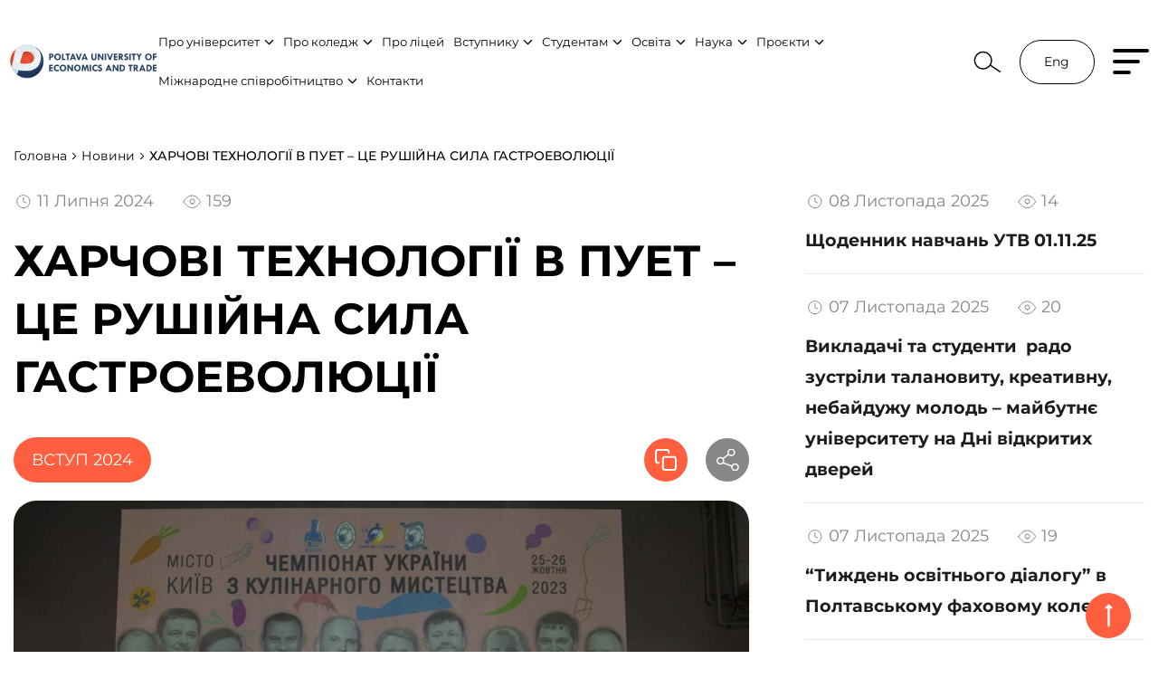

--- FILE ---
content_type: text/html; charset=UTF-8
request_url: http://puet.edu.ua/news/harchovi-tehnologiyi-v-puet-cze-rushijna-syla-gastroevolyucziyi/
body_size: 41955
content:
<!DOCTYPE html>
<html lang="uk">
	<head>
		<!-- Google tag (gtag.js) -->
		<script async src="https://www.googletagmanager.com/gtag/js?id=G-5LMRQ7T44Z"></script>
		<script>
		  window.dataLayer = window.dataLayer || [];
		  function gtag(){dataLayer.push(arguments);}
		  gtag('js', new Date());

		  gtag('config', 'G-5LMRQ7T44Z');
		</script>
		<meta charset="UTF-8">
		<meta name="viewport" content="width=device-width, initial-scale=1.0">
		<meta http-equiv="X-UA-Compatible" content="ie=edge">
		<!--[if lt IE 9]>
		<script src="http://html5shiv.googlecode.com/svn/trunk/html5.js"></script>
		<![endif]-->
    	<script>
      	/* <![CDATA[ */
       		var myajax = {"url":"http://puet.edu.ua/wp-admin/admin-ajax.php"};
      	/* ]]> */
    	</script>
		<meta name='robots' content='index, follow, max-image-preview:large, max-snippet:-1, max-video-preview:-1' />

	<!-- This site is optimized with the Yoast SEO Premium plugin v22.4 (Yoast SEO v22.4) - https://yoast.com/wordpress/plugins/seo/ -->
	<title>ХАРЧОВІ ТЕХНОЛОГІЇ В ПУЕТ – ЦЕ РУШІЙНА СИЛА ГАСТРОЕВОЛЮЦІЇ - ПУЕТ</title>
	<link rel="canonical" href="http://puet.edu.ua/news/harchovi-tehnologiyi-v-puet-cze-rushijna-syla-gastroevolyucziyi/" />
	<meta property="og:locale" content="uk_UA" />
	<meta property="og:type" content="article" />
	<meta property="og:title" content="ХАРЧОВІ ТЕХНОЛОГІЇ В ПУЕТ – ЦЕ РУШІЙНА СИЛА ГАСТРОЕВОЛЮЦІЇ" />
	<meta property="og:description" content="Якщо ти мрієш працювати у сфері, що розвивається і має великі перспективи, прагнеш максимально реалізовувати свої креативні здібності, то твій вибір – спеціальність 181 Харчові технології в Полтавському університеті економіки і торгівлі! Передивився всі сезони кулінарних шоу, мрієш про своє крафтове виробництво сиру, шоколаду, борошняних чи м&#8217;ясних виробів?&nbsp; ̶ &nbsp;тобі до нас. Хочеш стати успішним [&hellip;]" />
	<meta property="og:url" content="http://puet.edu.ua/news/harchovi-tehnologiyi-v-puet-cze-rushijna-syla-gastroevolyucziyi/" />
	<meta property="og:site_name" content="ПУЕТ" />
	<meta property="article:publisher" content="https://www.facebook.com/PUET.official" />
	<meta property="article:modified_time" content="2024-07-12T11:50:42+00:00" />
	<meta property="og:image" content="http://puet.edu.ua/wp-content/uploads/2024/07/harchovi-tehnologiyi-v-puet-–-cze-rushijna-syla-gastroevolyucziyi-1.jpg" />
	<meta property="og:image:width" content="1198" />
	<meta property="og:image:height" content="800" />
	<meta property="og:image:type" content="image/jpeg" />
	<meta name="twitter:card" content="summary_large_image" />
	<meta name="twitter:label1" content="Est. reading time" />
	<meta name="twitter:data1" content="4 хвилини" />
	<script type="application/ld+json" class="yoast-schema-graph">{"@context":"https://schema.org","@graph":[{"@type":"WebPage","@id":"http://puet.edu.ua/news/harchovi-tehnologiyi-v-puet-cze-rushijna-syla-gastroevolyucziyi/","url":"http://puet.edu.ua/news/harchovi-tehnologiyi-v-puet-cze-rushijna-syla-gastroevolyucziyi/","name":"ХАРЧОВІ ТЕХНОЛОГІЇ В ПУЕТ – ЦЕ РУШІЙНА СИЛА ГАСТРОЕВОЛЮЦІЇ - ПУЕТ","isPartOf":{"@id":"http://puet.edu.ua/#website"},"primaryImageOfPage":{"@id":"http://puet.edu.ua/news/harchovi-tehnologiyi-v-puet-cze-rushijna-syla-gastroevolyucziyi/#primaryimage"},"image":{"@id":"http://puet.edu.ua/news/harchovi-tehnologiyi-v-puet-cze-rushijna-syla-gastroevolyucziyi/#primaryimage"},"thumbnailUrl":"http://puet.edu.ua/wp-content/uploads/2024/07/harchovi-tehnologiyi-v-puet-–-cze-rushijna-syla-gastroevolyucziyi-1.jpg","datePublished":"2024-07-11T11:47:21+00:00","dateModified":"2024-07-12T11:50:42+00:00","breadcrumb":{"@id":"http://puet.edu.ua/news/harchovi-tehnologiyi-v-puet-cze-rushijna-syla-gastroevolyucziyi/#breadcrumb"},"inLanguage":"uk","potentialAction":[{"@type":"ReadAction","target":["http://puet.edu.ua/news/harchovi-tehnologiyi-v-puet-cze-rushijna-syla-gastroevolyucziyi/"]}]},{"@type":"ImageObject","inLanguage":"uk","@id":"http://puet.edu.ua/news/harchovi-tehnologiyi-v-puet-cze-rushijna-syla-gastroevolyucziyi/#primaryimage","url":"http://puet.edu.ua/wp-content/uploads/2024/07/harchovi-tehnologiyi-v-puet-–-cze-rushijna-syla-gastroevolyucziyi-1.jpg","contentUrl":"http://puet.edu.ua/wp-content/uploads/2024/07/harchovi-tehnologiyi-v-puet-–-cze-rushijna-syla-gastroevolyucziyi-1.jpg","width":1198,"height":800},{"@type":"BreadcrumbList","@id":"http://puet.edu.ua/news/harchovi-tehnologiyi-v-puet-cze-rushijna-syla-gastroevolyucziyi/#breadcrumb","itemListElement":[{"@type":"ListItem","position":1,"name":"Home","item":"http://puet.edu.ua/"},{"@type":"ListItem","position":2,"name":"Новини","item":"http://puet.edu.ua/news/"},{"@type":"ListItem","position":3,"name":"ХАРЧОВІ ТЕХНОЛОГІЇ В ПУЕТ – ЦЕ РУШІЙНА СИЛА ГАСТРОЕВОЛЮЦІЇ"}]},{"@type":"WebSite","@id":"http://puet.edu.ua/#website","url":"http://puet.edu.ua/","name":"Полтавський університет економіки і торгівлі","description":"Разом – до вершин професійної досконалості та життєвого успіху кожного заради процвітання України","publisher":{"@id":"http://puet.edu.ua/#organization"},"alternateName":"ПУЕТ","potentialAction":[{"@type":"SearchAction","target":{"@type":"EntryPoint","urlTemplate":"http://puet.edu.ua/?s={search_term_string}"},"query-input":"required name=search_term_string"}],"inLanguage":"uk"},{"@type":"Organization","@id":"http://puet.edu.ua/#organization","name":"ПУЕТ","alternateName":"Полтавський університет економіки і торгівлі","url":"http://puet.edu.ua/","logo":{"@type":"ImageObject","inLanguage":"uk","@id":"http://puet.edu.ua/#/schema/logo/image/","url":"http://puet.edu.ua/wp-content/uploads/2023/01/puet_logotyp.png","contentUrl":"http://puet.edu.ua/wp-content/uploads/2023/01/puet_logotyp.png","width":500,"height":150,"caption":"ПУЕТ"},"image":{"@id":"http://puet.edu.ua/#/schema/logo/image/"},"sameAs":["https://www.facebook.com/PUET.official","https://www.instagram.com/puet.poltava/"]}]}</script>
	<!-- / Yoast SEO Premium plugin. -->


<script type="text/javascript">
/* <![CDATA[ */
window._wpemojiSettings = {"baseUrl":"https:\/\/s.w.org\/images\/core\/emoji\/15.0.3\/72x72\/","ext":".png","svgUrl":"https:\/\/s.w.org\/images\/core\/emoji\/15.0.3\/svg\/","svgExt":".svg","source":{"concatemoji":"http:\/\/puet.edu.ua\/wp-includes\/js\/wp-emoji-release.min.js"}};
/*! This file is auto-generated */
!function(i,n){var o,s,e;function c(e){try{var t={supportTests:e,timestamp:(new Date).valueOf()};sessionStorage.setItem(o,JSON.stringify(t))}catch(e){}}function p(e,t,n){e.clearRect(0,0,e.canvas.width,e.canvas.height),e.fillText(t,0,0);var t=new Uint32Array(e.getImageData(0,0,e.canvas.width,e.canvas.height).data),r=(e.clearRect(0,0,e.canvas.width,e.canvas.height),e.fillText(n,0,0),new Uint32Array(e.getImageData(0,0,e.canvas.width,e.canvas.height).data));return t.every(function(e,t){return e===r[t]})}function u(e,t,n){switch(t){case"flag":return n(e,"\ud83c\udff3\ufe0f\u200d\u26a7\ufe0f","\ud83c\udff3\ufe0f\u200b\u26a7\ufe0f")?!1:!n(e,"\ud83c\uddfa\ud83c\uddf3","\ud83c\uddfa\u200b\ud83c\uddf3")&&!n(e,"\ud83c\udff4\udb40\udc67\udb40\udc62\udb40\udc65\udb40\udc6e\udb40\udc67\udb40\udc7f","\ud83c\udff4\u200b\udb40\udc67\u200b\udb40\udc62\u200b\udb40\udc65\u200b\udb40\udc6e\u200b\udb40\udc67\u200b\udb40\udc7f");case"emoji":return!n(e,"\ud83d\udc26\u200d\u2b1b","\ud83d\udc26\u200b\u2b1b")}return!1}function f(e,t,n){var r="undefined"!=typeof WorkerGlobalScope&&self instanceof WorkerGlobalScope?new OffscreenCanvas(300,150):i.createElement("canvas"),a=r.getContext("2d",{willReadFrequently:!0}),o=(a.textBaseline="top",a.font="600 32px Arial",{});return e.forEach(function(e){o[e]=t(a,e,n)}),o}function t(e){var t=i.createElement("script");t.src=e,t.defer=!0,i.head.appendChild(t)}"undefined"!=typeof Promise&&(o="wpEmojiSettingsSupports",s=["flag","emoji"],n.supports={everything:!0,everythingExceptFlag:!0},e=new Promise(function(e){i.addEventListener("DOMContentLoaded",e,{once:!0})}),new Promise(function(t){var n=function(){try{var e=JSON.parse(sessionStorage.getItem(o));if("object"==typeof e&&"number"==typeof e.timestamp&&(new Date).valueOf()<e.timestamp+604800&&"object"==typeof e.supportTests)return e.supportTests}catch(e){}return null}();if(!n){if("undefined"!=typeof Worker&&"undefined"!=typeof OffscreenCanvas&&"undefined"!=typeof URL&&URL.createObjectURL&&"undefined"!=typeof Blob)try{var e="postMessage("+f.toString()+"("+[JSON.stringify(s),u.toString(),p.toString()].join(",")+"));",r=new Blob([e],{type:"text/javascript"}),a=new Worker(URL.createObjectURL(r),{name:"wpTestEmojiSupports"});return void(a.onmessage=function(e){c(n=e.data),a.terminate(),t(n)})}catch(e){}c(n=f(s,u,p))}t(n)}).then(function(e){for(var t in e)n.supports[t]=e[t],n.supports.everything=n.supports.everything&&n.supports[t],"flag"!==t&&(n.supports.everythingExceptFlag=n.supports.everythingExceptFlag&&n.supports[t]);n.supports.everythingExceptFlag=n.supports.everythingExceptFlag&&!n.supports.flag,n.DOMReady=!1,n.readyCallback=function(){n.DOMReady=!0}}).then(function(){return e}).then(function(){var e;n.supports.everything||(n.readyCallback(),(e=n.source||{}).concatemoji?t(e.concatemoji):e.wpemoji&&e.twemoji&&(t(e.twemoji),t(e.wpemoji)))}))}((window,document),window._wpemojiSettings);
/* ]]> */
</script>
<style id='wp-emoji-styles-inline-css' type='text/css'>

	img.wp-smiley, img.emoji {
		display: inline !important;
		border: none !important;
		box-shadow: none !important;
		height: 1em !important;
		width: 1em !important;
		margin: 0 0.07em !important;
		vertical-align: -0.1em !important;
		background: none !important;
		padding: 0 !important;
	}
</style>
<link rel='stylesheet' id='wp-block-library-css' href='http://puet.edu.ua/wp-includes/css/dist/block-library/style.min.css'  media='all' />
<style id='classic-theme-styles-inline-css' type='text/css'>
/*! This file is auto-generated */
.wp-block-button__link{color:#fff;background-color:#32373c;border-radius:9999px;box-shadow:none;text-decoration:none;padding:calc(.667em + 2px) calc(1.333em + 2px);font-size:1.125em}.wp-block-file__button{background:#32373c;color:#fff;text-decoration:none}
</style>
<style id='global-styles-inline-css' type='text/css'>
body{--wp--preset--color--black: #000000;--wp--preset--color--cyan-bluish-gray: #abb8c3;--wp--preset--color--white: #ffffff;--wp--preset--color--pale-pink: #f78da7;--wp--preset--color--vivid-red: #cf2e2e;--wp--preset--color--luminous-vivid-orange: #ff6900;--wp--preset--color--luminous-vivid-amber: #fcb900;--wp--preset--color--light-green-cyan: #7bdcb5;--wp--preset--color--vivid-green-cyan: #00d084;--wp--preset--color--pale-cyan-blue: #8ed1fc;--wp--preset--color--vivid-cyan-blue: #0693e3;--wp--preset--color--vivid-purple: #9b51e0;--wp--preset--gradient--vivid-cyan-blue-to-vivid-purple: linear-gradient(135deg,rgba(6,147,227,1) 0%,rgb(155,81,224) 100%);--wp--preset--gradient--light-green-cyan-to-vivid-green-cyan: linear-gradient(135deg,rgb(122,220,180) 0%,rgb(0,208,130) 100%);--wp--preset--gradient--luminous-vivid-amber-to-luminous-vivid-orange: linear-gradient(135deg,rgba(252,185,0,1) 0%,rgba(255,105,0,1) 100%);--wp--preset--gradient--luminous-vivid-orange-to-vivid-red: linear-gradient(135deg,rgba(255,105,0,1) 0%,rgb(207,46,46) 100%);--wp--preset--gradient--very-light-gray-to-cyan-bluish-gray: linear-gradient(135deg,rgb(238,238,238) 0%,rgb(169,184,195) 100%);--wp--preset--gradient--cool-to-warm-spectrum: linear-gradient(135deg,rgb(74,234,220) 0%,rgb(151,120,209) 20%,rgb(207,42,186) 40%,rgb(238,44,130) 60%,rgb(251,105,98) 80%,rgb(254,248,76) 100%);--wp--preset--gradient--blush-light-purple: linear-gradient(135deg,rgb(255,206,236) 0%,rgb(152,150,240) 100%);--wp--preset--gradient--blush-bordeaux: linear-gradient(135deg,rgb(254,205,165) 0%,rgb(254,45,45) 50%,rgb(107,0,62) 100%);--wp--preset--gradient--luminous-dusk: linear-gradient(135deg,rgb(255,203,112) 0%,rgb(199,81,192) 50%,rgb(65,88,208) 100%);--wp--preset--gradient--pale-ocean: linear-gradient(135deg,rgb(255,245,203) 0%,rgb(182,227,212) 50%,rgb(51,167,181) 100%);--wp--preset--gradient--electric-grass: linear-gradient(135deg,rgb(202,248,128) 0%,rgb(113,206,126) 100%);--wp--preset--gradient--midnight: linear-gradient(135deg,rgb(2,3,129) 0%,rgb(40,116,252) 100%);--wp--preset--font-size--small: 13px;--wp--preset--font-size--medium: 20px;--wp--preset--font-size--large: 36px;--wp--preset--font-size--x-large: 42px;--wp--preset--spacing--20: 0.44rem;--wp--preset--spacing--30: 0.67rem;--wp--preset--spacing--40: 1rem;--wp--preset--spacing--50: 1.5rem;--wp--preset--spacing--60: 2.25rem;--wp--preset--spacing--70: 3.38rem;--wp--preset--spacing--80: 5.06rem;--wp--preset--shadow--natural: 6px 6px 9px rgba(0, 0, 0, 0.2);--wp--preset--shadow--deep: 12px 12px 50px rgba(0, 0, 0, 0.4);--wp--preset--shadow--sharp: 6px 6px 0px rgba(0, 0, 0, 0.2);--wp--preset--shadow--outlined: 6px 6px 0px -3px rgba(255, 255, 255, 1), 6px 6px rgba(0, 0, 0, 1);--wp--preset--shadow--crisp: 6px 6px 0px rgba(0, 0, 0, 1);}:where(.is-layout-flex){gap: 0.5em;}:where(.is-layout-grid){gap: 0.5em;}body .is-layout-flex{display: flex;}body .is-layout-flex{flex-wrap: wrap;align-items: center;}body .is-layout-flex > *{margin: 0;}body .is-layout-grid{display: grid;}body .is-layout-grid > *{margin: 0;}:where(.wp-block-columns.is-layout-flex){gap: 2em;}:where(.wp-block-columns.is-layout-grid){gap: 2em;}:where(.wp-block-post-template.is-layout-flex){gap: 1.25em;}:where(.wp-block-post-template.is-layout-grid){gap: 1.25em;}.has-black-color{color: var(--wp--preset--color--black) !important;}.has-cyan-bluish-gray-color{color: var(--wp--preset--color--cyan-bluish-gray) !important;}.has-white-color{color: var(--wp--preset--color--white) !important;}.has-pale-pink-color{color: var(--wp--preset--color--pale-pink) !important;}.has-vivid-red-color{color: var(--wp--preset--color--vivid-red) !important;}.has-luminous-vivid-orange-color{color: var(--wp--preset--color--luminous-vivid-orange) !important;}.has-luminous-vivid-amber-color{color: var(--wp--preset--color--luminous-vivid-amber) !important;}.has-light-green-cyan-color{color: var(--wp--preset--color--light-green-cyan) !important;}.has-vivid-green-cyan-color{color: var(--wp--preset--color--vivid-green-cyan) !important;}.has-pale-cyan-blue-color{color: var(--wp--preset--color--pale-cyan-blue) !important;}.has-vivid-cyan-blue-color{color: var(--wp--preset--color--vivid-cyan-blue) !important;}.has-vivid-purple-color{color: var(--wp--preset--color--vivid-purple) !important;}.has-black-background-color{background-color: var(--wp--preset--color--black) !important;}.has-cyan-bluish-gray-background-color{background-color: var(--wp--preset--color--cyan-bluish-gray) !important;}.has-white-background-color{background-color: var(--wp--preset--color--white) !important;}.has-pale-pink-background-color{background-color: var(--wp--preset--color--pale-pink) !important;}.has-vivid-red-background-color{background-color: var(--wp--preset--color--vivid-red) !important;}.has-luminous-vivid-orange-background-color{background-color: var(--wp--preset--color--luminous-vivid-orange) !important;}.has-luminous-vivid-amber-background-color{background-color: var(--wp--preset--color--luminous-vivid-amber) !important;}.has-light-green-cyan-background-color{background-color: var(--wp--preset--color--light-green-cyan) !important;}.has-vivid-green-cyan-background-color{background-color: var(--wp--preset--color--vivid-green-cyan) !important;}.has-pale-cyan-blue-background-color{background-color: var(--wp--preset--color--pale-cyan-blue) !important;}.has-vivid-cyan-blue-background-color{background-color: var(--wp--preset--color--vivid-cyan-blue) !important;}.has-vivid-purple-background-color{background-color: var(--wp--preset--color--vivid-purple) !important;}.has-black-border-color{border-color: var(--wp--preset--color--black) !important;}.has-cyan-bluish-gray-border-color{border-color: var(--wp--preset--color--cyan-bluish-gray) !important;}.has-white-border-color{border-color: var(--wp--preset--color--white) !important;}.has-pale-pink-border-color{border-color: var(--wp--preset--color--pale-pink) !important;}.has-vivid-red-border-color{border-color: var(--wp--preset--color--vivid-red) !important;}.has-luminous-vivid-orange-border-color{border-color: var(--wp--preset--color--luminous-vivid-orange) !important;}.has-luminous-vivid-amber-border-color{border-color: var(--wp--preset--color--luminous-vivid-amber) !important;}.has-light-green-cyan-border-color{border-color: var(--wp--preset--color--light-green-cyan) !important;}.has-vivid-green-cyan-border-color{border-color: var(--wp--preset--color--vivid-green-cyan) !important;}.has-pale-cyan-blue-border-color{border-color: var(--wp--preset--color--pale-cyan-blue) !important;}.has-vivid-cyan-blue-border-color{border-color: var(--wp--preset--color--vivid-cyan-blue) !important;}.has-vivid-purple-border-color{border-color: var(--wp--preset--color--vivid-purple) !important;}.has-vivid-cyan-blue-to-vivid-purple-gradient-background{background: var(--wp--preset--gradient--vivid-cyan-blue-to-vivid-purple) !important;}.has-light-green-cyan-to-vivid-green-cyan-gradient-background{background: var(--wp--preset--gradient--light-green-cyan-to-vivid-green-cyan) !important;}.has-luminous-vivid-amber-to-luminous-vivid-orange-gradient-background{background: var(--wp--preset--gradient--luminous-vivid-amber-to-luminous-vivid-orange) !important;}.has-luminous-vivid-orange-to-vivid-red-gradient-background{background: var(--wp--preset--gradient--luminous-vivid-orange-to-vivid-red) !important;}.has-very-light-gray-to-cyan-bluish-gray-gradient-background{background: var(--wp--preset--gradient--very-light-gray-to-cyan-bluish-gray) !important;}.has-cool-to-warm-spectrum-gradient-background{background: var(--wp--preset--gradient--cool-to-warm-spectrum) !important;}.has-blush-light-purple-gradient-background{background: var(--wp--preset--gradient--blush-light-purple) !important;}.has-blush-bordeaux-gradient-background{background: var(--wp--preset--gradient--blush-bordeaux) !important;}.has-luminous-dusk-gradient-background{background: var(--wp--preset--gradient--luminous-dusk) !important;}.has-pale-ocean-gradient-background{background: var(--wp--preset--gradient--pale-ocean) !important;}.has-electric-grass-gradient-background{background: var(--wp--preset--gradient--electric-grass) !important;}.has-midnight-gradient-background{background: var(--wp--preset--gradient--midnight) !important;}.has-small-font-size{font-size: var(--wp--preset--font-size--small) !important;}.has-medium-font-size{font-size: var(--wp--preset--font-size--medium) !important;}.has-large-font-size{font-size: var(--wp--preset--font-size--large) !important;}.has-x-large-font-size{font-size: var(--wp--preset--font-size--x-large) !important;}
.wp-block-navigation a:where(:not(.wp-element-button)){color: inherit;}
:where(.wp-block-post-template.is-layout-flex){gap: 1.25em;}:where(.wp-block-post-template.is-layout-grid){gap: 1.25em;}
:where(.wp-block-columns.is-layout-flex){gap: 2em;}:where(.wp-block-columns.is-layout-grid){gap: 2em;}
.wp-block-pullquote{font-size: 1.5em;line-height: 1.6;}
</style>
<link rel='stylesheet' id='style-css' href='http://puet.edu.ua/wp-content/themes/codepuetplttheme/style.css'  media='all' />
<link rel='stylesheet' id='app-css' href='http://puet.edu.ua/wp-content/themes/codepuetplttheme/dist/css/app.css?v-7'  media='all' />
<link rel='stylesheet' id='newsletter-css' href='http://puet.edu.ua/wp-content/plugins/newsletter/style.css'  media='all' />
<script type="text/javascript" src="http://puet.edu.ua/wp-includes/js/jquery/jquery.min.js" id="jquery-core-js"></script>
<script type="text/javascript" src="http://puet.edu.ua/wp-includes/js/jquery/jquery-migrate.min.js" id="jquery-migrate-js"></script>
<link rel="https://api.w.org/" href="http://puet.edu.ua/wp-json/" /><link rel="alternate" type="application/json" href="http://puet.edu.ua/wp-json/wp/v2/news/39387" /><link rel="EditURI" type="application/rsd+xml" title="RSD" href="http://puet.edu.ua/xmlrpc.php?rsd" />
<link rel='shortlink' href='http://puet.edu.ua/?p=39387' />
<link rel="alternate" type="application/json+oembed" href="http://puet.edu.ua/wp-json/oembed/1.0/embed?url=http%3A%2F%2Fpuet.edu.ua%2Fnews%2Fharchovi-tehnologiyi-v-puet-cze-rushijna-syla-gastroevolyucziyi%2F" />
<link rel="alternate" type="text/xml+oembed" href="http://puet.edu.ua/wp-json/oembed/1.0/embed?url=http%3A%2F%2Fpuet.edu.ua%2Fnews%2Fharchovi-tehnologiyi-v-puet-cze-rushijna-syla-gastroevolyucziyi%2F&#038;format=xml" />
<link rel="icon" href="http://puet.edu.ua/wp-content/uploads/2022/08/cropped-favicon-32x32.png" sizes="32x32" />
<link rel="icon" href="http://puet.edu.ua/wp-content/uploads/2022/08/cropped-favicon-192x192.png" sizes="192x192" />
<link rel="apple-touch-icon" href="http://puet.edu.ua/wp-content/uploads/2022/08/cropped-favicon-180x180.png" />
<meta name="msapplication-TileImage" content="http://puet.edu.ua/wp-content/uploads/2022/08/cropped-favicon-270x270.png" />
	</head>
	<body>
		<!--Sprite  -->
<svg style="display: none;">
    <symbol id="arrow-down" viewBox="0 0 11 7">
        <g>
            <path d="M5.91934 6.13027C5.6655 6.38411 5.25394 6.38411 5.0001 6.13027L0.863523 1.9937C0.609682 1.73986 0.609682 1.3283 0.863523 1.07446C1.11736 0.82062 1.52892 0.82062 1.78276 1.07446L5.45972 4.75142L9.13667 1.07446C9.39051 0.820619 9.80207 0.820619 10.0559 1.07446C10.3098 1.3283 10.3098 1.73986 10.0559 1.9937L5.91934 6.13027ZM6.10972 5.09097L6.10972 5.67065L4.80972 5.67065L4.80972 5.09097L6.10972 5.09097Z"/>
        </g>
    </symbol>
    <symbol id="search" viewBox="0 0 32 26">
        <g>
            <circle cx="10.9574" cy="11.1436" r="9.70712" stroke-width="1.5"/>
            <path d="M19.06 16.5811L31.0532 24.5309" stroke-width="1.5"/>
        </g>
    </symbol>
    <symbol id="arrow-right" viewBox="0 0 25 8">
        <g>
            <path d="M24.0417 4.54007C24.2369 4.34481 24.2369 4.02823 24.0417 3.83297L20.8597 0.650988C20.6644 0.455726 20.3478 0.455726 20.1526 0.650988C19.9573 0.84625 19.9573 1.16283 20.1526 1.35809L22.981 4.18652L20.1526 7.01495C19.9573 7.21021 19.9573 7.52679 20.1526 7.72206C20.3478 7.91732 20.6644 7.91732 20.8597 7.72206L24.0417 4.54007ZM4.37114e-08 4.68652L23.6881 4.68652L23.6881 3.68652L-4.37114e-08 3.68652L4.37114e-08 4.68652Z"/>
        </g>
    </symbol>
    <symbol id="arrow-search" viewBox="0 0 25 16">
        <g>
            <path d="M24.7071 8.70711C25.0976 8.31658 25.0976 7.68342 24.7071 7.2929L18.3431 0.928934C17.9526 0.538409 17.3195 0.538409 16.9289 0.928934C16.5384 1.31946 16.5384 1.95262 16.9289 2.34315L22.5858 8L16.9289 13.6569C16.5384 14.0474 16.5384 14.6805 16.9289 15.0711C17.3195 15.4616 17.9526 15.4616 18.3431 15.0711L24.7071 8.70711ZM-8.74228e-08 9L24 9L24 7L8.74228e-08 7L-8.74228e-08 9Z"/>
        </g>
    </symbol>
    <symbol id="arrow-next" viewBox="0 0 14 24">
        <g>
            <path d="M13.0607 10.9393C13.6464 11.5251 13.6464 12.4749 13.0607 13.0607L3.51472 22.6066C2.92893 23.1924 1.97919 23.1924 1.3934 22.6066C0.807611 22.0208 0.807611 21.0711 1.3934 20.4853L9.87868 12L1.3934 3.51472C0.807611 2.92893 0.807611 1.97919 1.3934 1.3934C1.97919 0.807611 2.92893 0.807611 3.51472 1.3934L13.0607 10.9393ZM10.5 10.5H12V13.5H10.5V10.5Z"/>
        </g>
    </symbol>
    <symbol id="arrow-prev" viewBox="0 0 14 24">
        <g>
            <path d="M0.93934 10.9393C0.353553 11.5251 0.353553 12.4749 0.93934 13.0607L10.4853 22.6066C11.0711 23.1924 12.0208 23.1924 12.6066 22.6066C13.1924 22.0208 13.1924 21.0711 12.6066 20.4853L4.12132 12L12.6066 3.51472C13.1924 2.92893 13.1924 1.97919 12.6066 1.3934C12.0208 0.807611 11.0711 0.807611 10.4853 1.3934L0.93934 10.9393ZM3.5 10.5H2L2 13.5H3.5V10.5Z"/>
        </g>
    </symbol>
    <symbol id="arrow_down-large" viewBox="0 0 24 14">
        <g>
            <path d="M13.0607 13.0607C12.4749 13.6464 11.5251 13.6464 10.9393 13.0607L1.3934 3.51472C0.807612 2.92893 0.807612 1.97918 1.3934 1.3934C1.97919 0.807611 2.92893 0.807611 3.51472 1.3934L12 9.87868L20.4853 1.3934C21.0711 0.807612 22.0208 0.807612 22.6066 1.3934C23.1924 1.97919 23.1924 2.92893 22.6066 3.51472L13.0607 13.0607ZM13.5 10.5L13.5 12L10.5 12L10.5 10.5L13.5 10.5Z"/>
        </g>
    </symbol>
    <symbol id="location" viewBox="0 0 38 45">
        <g><path fill-rule="evenodd" clip-rule="evenodd" d="M18.6154 0.355469C28.8798 0.355469 37.2308 8.76962 37.2308 19.113C37.2308 31.8279 22.6634 44.3555 18.6154 44.3555C14.5674 44.3555 0 31.8279 0 19.113C0 8.76962 8.35098 0.355469 18.6154 0.355469ZM18.6154 3.74008C10.217 3.74008 3.38462 10.6379 3.38462 19.113C3.38462 29.8964 16.0747 40.4022 18.6154 40.9618C21.1561 40.4 33.8462 29.8941 33.8462 19.113C33.8462 10.6379 27.0137 3.74008 18.6154 3.74008ZM18.6176 11.6375C22.6611 11.6375 25.951 14.9274 25.951 18.9731C25.951 23.0166 22.6611 26.3042 18.6176 26.3042C14.5742 26.3042 11.2843 23.0166 11.2843 18.9731C11.2843 14.9274 14.5742 11.6375 18.6176 11.6375ZM18.6176 15.0221C16.4402 15.0221 14.6689 16.7934 14.6689 18.9731C14.6689 21.1505 16.4402 22.9196 18.6176 22.9196C20.7951 22.9196 22.5664 21.1505 22.5664 18.9731C22.5664 16.7934 20.7951 15.0221 18.6176 15.0221Z"/></g>
    </symbol>
    <symbol id="phone" viewBox="0 0 42 42">
        <g>
            <path fill-rule="evenodd" clip-rule="evenodd" d="M9.31433 0.356549C11.5483 0.386549 13.1403 2.06055 15.1543 4.17855C15.6523 4.70055 16.1903 5.27055 16.7923 5.87055C19.7103 8.79055 18.8803 11.1725 18.2103 13.0845C17.4823 15.1705 16.8523 16.9705 20.6243 20.7425C24.3963 24.5145 26.1943 23.8845 28.2783 23.1505C30.1923 22.4825 32.5683 21.6465 35.4923 24.5665C36.0863 25.1605 36.6463 25.6925 37.1663 26.1865C39.2923 28.2105 40.9723 29.8085 41.0006 32.0485C41.0223 33.9565 39.8623 35.9045 36.9983 38.7685L35.7303 37.9085L36.8043 38.9545C36.1703 39.6045 34.4843 41.3365 31.1823 41.3565H31.1223C26.1383 41.3565 19.6403 37.3885 11.8083 29.5585C3.94434 21.6965 -0.0296647 15.1785 0.000166705 10.1845C0.0183353 6.88455 1.74834 5.19455 2.39834 4.56055L2.45382 4.49996L2.58834 4.36455C5.45833 1.49455 7.43034 0.314549 9.31433 0.356549ZM9.27634 3.35655H9.26033C8.36221 3.35655 6.99827 4.25655 5.09599 6.10434L4.714 6.47947L4.71834 6.47855C4.72074 6.47855 4.6857 6.51599 4.63006 6.57272L4.49634 6.70655C4.01234 7.17655 3.01034 8.15455 3.00023 10.2005C2.98434 13.0625 4.86633 18.3765 13.9283 27.4365C22.9463 36.4525 28.2523 38.3565 31.1223 38.3565H31.1643C33.2103 38.3445 34.1863 37.3425 34.6563 36.8605C34.7983 36.7145 34.9143 36.6045 34.9963 36.5385C36.9903 34.5325 38.0103 33.0425 38.0004 32.0845C37.9883 31.1085 36.7743 29.9565 35.0963 28.3585C34.5623 27.8525 33.9823 27.2985 33.3703 26.6865C31.7823 25.1045 31.0003 25.3745 29.2703 25.9825C26.8803 26.8205 23.6063 27.9685 18.5043 22.8625C13.4003 17.7605 14.5443 14.4865 15.3783 12.0945C15.9823 10.3665 16.2583 9.58055 14.6723 7.99255C14.0523 7.37255 13.4943 6.78455 12.9803 6.24455C11.3923 4.57655 10.2463 3.37055 9.27634 3.35655ZM26.4925 7.47155C30.6545 8.27955 33.8685 11.4915 34.6785 15.6555C34.8365 16.4715 34.3065 17.2575 33.4945 17.4155C33.3965 17.4335 33.3005 17.4435 33.2045 17.4435C32.5005 17.4435 31.8745 16.9475 31.7345 16.2315C31.1585 13.2715 28.8765 10.9895 25.9205 10.4155C25.1065 10.2575 24.5765 9.47155 24.7345 8.65755C24.8925 7.84355 25.6925 7.31155 26.4925 7.47155ZM26.3727 0.367949C34.5287 1.27395 40.8627 7.59995 41.7767 15.7539C41.8687 16.5779 41.2767 17.3199 40.4547 17.4119C40.3987 17.4179 40.3407 17.4219 40.2847 17.4219C39.5307 17.4219 38.8827 16.8559 38.7967 16.0899C38.0387 9.33795 32.7947 4.09795 26.0407 3.34795C25.2187 3.25595 24.6247 2.51595 24.7167 1.69195C24.8067 0.869949 25.5407 0.263949 26.3727 0.367949Z" />
        </g>
    </symbol>
    <symbol id="mail" viewBox="0 0 51 47">
        <g>
            <path fill-rule="evenodd" clip-rule="evenodd" d="M36.9392 0.0664062C44.7946 0.0664062 50.7179 6.47574 50.7179 14.9751V31.1766C50.7179 35.5265 49.1799 39.4566 46.3845 42.2449C43.8769 44.743 40.6239 46.0664 36.9769 46.0664H13.7339C10.0941 46.0664 6.84338 44.7454 4.33344 42.2449C1.53805 39.4566 0 35.5265 0 31.1766V14.9751C0 6.47574 5.92339 0.0664062 13.7788 0.0664062H36.9392ZM36.9392 3.60487H13.7788C7.84595 3.60487 3.53846 8.38651 3.53846 14.9751V31.1766C3.53846 34.5806 4.70851 37.6213 6.83159 39.7373C8.66215 41.5655 11.0518 42.5279 13.741 42.5279H36.9392C36.9439 42.5232 36.9628 42.5279 36.9769 42.5279C39.6685 42.5279 42.0558 41.5655 43.8864 39.7373C46.0118 37.6213 47.1795 34.5806 47.1795 31.1766V14.9751C47.1795 8.38651 42.872 3.60487 36.9392 3.60487ZM40.6569 14.5241C41.2726 15.2813 41.157 16.3948 40.3998 17.0128L29.9165 25.5334C28.5908 26.5855 27.0055 27.1116 25.4227 27.1116C23.8445 27.1116 22.2711 26.5902 20.9548 25.5476L10.3748 17.0175C9.61282 16.4042 9.49487 15.2884 10.1058 14.5288C10.7215 13.7716 11.835 13.6513 12.5946 14.2622L23.1651 22.7829C24.4932 23.835 26.3639 23.835 27.7014 22.7734L38.1658 14.267C38.9254 13.6466 40.0389 13.7645 40.6569 14.5241Z"/>
        </g>
    </symbol>
    <symbol id="arrow-r50" viewBox="0 0 51 8">
        <g>
            <path d="M50.3536 4.35356C50.5488 4.1583 50.5488 3.84171 50.3536 3.64645L47.1716 0.46447C46.9763 0.269208 46.6597 0.269208 46.4645 0.46447C46.2692 0.659732 46.2692 0.976315 46.4645 1.17158L49.2929 4L46.4645 6.82843C46.2692 7.02369 46.2692 7.34028 46.4645 7.53554C46.6597 7.7308 46.9763 7.7308 47.1716 7.53554L50.3536 4.35356ZM-4.37114e-08 4.5L50 4.5L50 3.5L4.37114e-08 3.5L-4.37114e-08 4.5Z" />
        </g>
    </symbol>
    <symbol id="exclamation-mark" viewBox="0 0 49 49">
        <g>
            <path fill-rule="evenodd" clip-rule="evenodd" d="M24.5 0C38.0093 0 49 10.9907 49 24.5C49 38.0093 38.0093 49 24.5 49C10.9907 49 0 38.0093 0 24.5C0 10.9907 10.9907 0 24.5 0ZM24.5 3.675C13.0169 3.675 3.675 13.0169 3.675 24.5C3.675 35.9832 13.0169 45.325 24.5 45.325C35.9832 45.325 45.325 35.9832 45.325 24.5C45.325 13.0169 35.9832 3.675 24.5 3.675ZM24.5096 31.35C25.8644 31.35 26.9596 32.4451 26.9596 33.8C26.9596 35.1548 25.8644 36.25 24.5096 36.25C23.1547 36.25 22.0473 35.1548 22.0473 33.8C22.0473 32.4451 23.1327 31.35 24.4851 31.35H24.5096ZM24.4855 13.3623C25.4998 13.3623 26.323 14.1855 26.323 15.1998V26.0264C26.323 27.0407 25.4998 27.8639 24.4855 27.8639C23.4712 27.8639 22.648 27.0407 22.648 26.0264V15.1998C22.648 14.1855 23.4712 13.3623 24.4855 13.3623Z"/>
        </g>
    </symbol>
    <symbol id="user" viewBox="0 0 38 48">
        <g>
            <path fill-rule="evenodd" clip-rule="evenodd" d="M37.62 38.4593C37.62 46.2873 26.885 47.1922 18.8124 47.1922L18.2347 47.1917C13.0915 47.1792 0 46.8545 0 38.4118C0 30.7436 10.3036 29.7188 18.3148 29.6801L19.39 29.6795C24.5329 29.6919 37.62 30.0167 37.62 38.4593ZM18.8124 33.2415C8.6925 33.2415 3.5625 34.9799 3.5625 38.4118C3.5625 41.8746 8.6925 43.6297 18.8124 43.6297C28.9299 43.6297 34.0575 41.8912 34.0575 38.4593C34.0575 34.9966 28.9299 33.2415 18.8124 33.2415ZM18.8124 0C25.7664 0 31.4213 5.65725 31.4213 12.6112C31.4213 19.5653 25.7664 25.2201 18.8124 25.2201H18.7364C11.7966 25.1988 6.175 19.5391 6.19868 12.6041C6.19868 5.65725 11.856 0 18.8124 0ZM18.8124 3.3915C13.7275 3.3915 9.5902 7.52637 9.5902 12.6112C9.57363 17.6795 13.68 21.812 18.7435 21.831L18.8124 23.5268V21.831C23.8949 21.831 28.0298 17.6938 28.0298 12.6112C28.0298 7.52637 23.8949 3.3915 18.8124 3.3915Z" />
        </g>
    </symbol>
    <symbol id="arrow-l51_16" viewBox="0 0 51 16">
        <g>
            <path d="M0.292893 7.29289C-0.0976295 7.68341 -0.0976296 8.31658 0.292892 8.7071L6.65685 15.0711C7.04738 15.4616 7.68054 15.4616 8.07107 15.0711C8.46159 14.6805 8.46159 14.0474 8.07107 13.6569L2.41422 8L8.07107 2.34314C8.46159 1.95262 8.46159 1.31945 8.07107 0.928928C7.68054 0.538404 7.04738 0.538404 6.65685 0.928928L0.292893 7.29289ZM51 7L1 7L1 9L51 9L51 7Z"/>
        </g>
    </symbol>
    <symbol id="arrow-r51_16" viewBox="0 0 51 16">
        <g>
            <path d="M50.7071 8.70711C51.0976 8.31659 51.0976 7.68342 50.7071 7.2929L44.3431 0.928936C43.9526 0.538412 43.3195 0.538412 42.9289 0.928936C42.5384 1.31946 42.5384 1.95263 42.9289 2.34315L48.5858 8L42.9289 13.6569C42.5384 14.0474 42.5384 14.6805 42.9289 15.0711C43.3195 15.4616 43.9526 15.4616 44.3431 15.0711L50.7071 8.70711ZM-8.74228e-08 9L50 9L50 7L8.74228e-08 7L-8.74228e-08 9Z"/>
        </g>
    </symbol>
    <symbol id="users" viewBox="0 0 58 45">
        <g>
            <path fill-rule="evenodd" clip-rule="evenodd" d="M29.2023 27.7713L29.4987 27.7714L30.1618 27.7736C35.2296 27.807 46.8108 28.319 46.8108 36.1687C46.8108 43.9669 35.6333 44.4755 30.2408 44.5086L28.2429 44.5086C23.1748 44.4753 11.5912 43.964 11.5912 36.1241C11.5912 28.3161 23.1748 27.8068 28.2429 27.7736L28.9059 27.7714C29.0088 27.7713 29.1077 27.7713 29.2023 27.7713ZM29.2023 31.7088C22.9653 31.7088 15.5287 32.4753 15.5287 36.1241C15.5287 39.6903 22.5215 40.524 28.6323 40.5713L29.2023 40.5734C35.4393 40.5734 42.8733 39.8096 42.8733 36.1687C42.8733 32.4832 35.4393 31.7088 29.2023 31.7088ZM50.0805 26.7061C56.4409 27.659 57.777 30.6462 57.777 32.9851C57.777 34.4131 57.2153 37.0197 53.4615 38.4503C53.2305 38.537 52.9943 38.579 52.7607 38.579C51.9679 38.579 51.2198 38.096 50.9205 37.3111C50.532 36.2952 51.0439 35.156 52.0598 34.7701C53.8395 34.0928 53.8395 33.3447 53.8395 32.9851C53.8395 31.8353 52.3774 31.0321 49.4952 30.6016C48.4215 30.4388 47.6787 29.4387 47.8388 28.3598C47.9989 27.2836 48.9964 26.567 50.0805 26.7061ZM10.5633 28.3598C10.7234 29.4387 9.9805 30.4388 8.90688 30.6016C6.02463 31.0321 4.5625 31.8353 4.5625 32.9851C4.5625 33.3447 4.5625 34.0902 6.34488 34.7701C7.36075 35.156 7.87263 36.2952 7.48413 37.3111C7.18488 38.096 6.43675 38.579 5.644 38.579C5.41038 38.579 5.17413 38.537 4.94313 38.4503C1.18675 37.0171 0.625 34.4105 0.625 32.9851C0.625 30.6488 1.96113 27.659 8.32413 26.7061C9.40825 26.5696 10.4005 27.2836 10.5633 28.3598ZM29.2023 0.43457C35.8173 0.43457 41.196 5.81582 41.196 12.4282C41.196 19.0406 35.8173 24.4218 29.2023 24.4218H29.1315C25.929 24.4113 22.9286 23.1566 20.6816 20.8886C18.4293 18.6232 17.1982 15.6149 17.2112 12.4203C17.2112 5.81582 22.59 0.43457 29.2023 0.43457ZM29.2023 4.37207C24.7608 4.37207 21.1488 7.98669 21.1488 12.4282C21.141 14.5807 21.9652 16.5941 23.4746 18.1139C24.984 19.6338 26.9947 20.4764 29.1367 20.4843L29.2023 22.4531V20.4843C33.6438 20.4843 37.2585 16.8723 37.2585 12.4282C37.2585 7.98669 33.6438 4.37207 29.2023 4.37207ZM45.4485 3.00576C50.0632 3.76438 53.4153 7.71238 53.4153 12.3928C53.4048 17.1046 49.8847 21.1471 45.2253 21.8008C45.1335 21.8139 45.0416 21.8191 44.9523 21.8191C43.9863 21.8191 43.1437 21.1078 43.0046 20.1234C42.855 19.0445 43.6031 18.0496 44.682 17.9C47.412 17.5168 49.4726 15.149 49.4778 12.3875C49.4778 9.64963 47.5143 7.33438 44.808 6.89076C43.737 6.71488 43.0098 5.70163 43.1857 4.62801C43.3642 3.55438 44.3696 2.83513 45.4485 3.00576ZM15.219 4.62801C15.3948 5.70163 14.6677 6.71488 13.5967 6.89076C10.8903 7.33438 8.92683 9.64963 8.92683 12.3928C8.93208 15.149 10.9927 17.5194 13.7201 17.9C14.799 18.0496 15.5471 19.0445 15.3975 20.1234C15.2583 21.1078 14.4157 21.8191 13.4497 21.8191C13.3605 21.8191 13.2686 21.8139 13.1767 21.8008C8.51733 21.1471 4.99983 17.1046 4.98933 12.398C4.98933 7.71238 8.34145 3.76438 12.9562 3.00576C14.0613 2.83251 15.0405 3.55963 15.219 4.62801Z" />
        </g>
    </symbol>
    <symbol id="calendar" viewBox="0 0 39 43">
        <g>
            <path fill-rule="evenodd" clip-rule="evenodd" d="M27.1724 0C27.988 0 28.6499 0.661901 28.6499 1.47746L28.6508 3.1476C31.5271 3.3448 33.916 4.33003 35.6067 6.02429C37.4526 7.878 38.4238 10.5433 38.414 13.7406V31.7124C38.414 38.2762 34.2455 42.354 27.5379 42.354H10.8761C4.1684 42.354 0 38.2191 0 31.5626V13.7366C0 7.54546 3.71739 3.57139 9.78016 3.14827L9.78136 1.47746C9.78136 0.661901 10.4433 0 11.2588 0C12.0744 0 12.7363 0.661901 12.7363 1.47746L12.7357 3.11054H25.694L25.695 1.47746C25.695 0.661901 26.3569 0 27.1724 0ZM35.459 17.5404H2.95492V31.5626C2.95492 36.6175 5.768 39.3991 10.8761 39.3991H27.5379C32.6459 39.3991 35.4591 36.6687 35.4591 31.7124L35.459 17.5404ZM27.9756 29.9359C28.7911 29.9359 29.453 30.5978 29.453 31.4133C29.453 32.2289 28.7911 32.8908 27.9756 32.8908C27.16 32.8908 26.4902 32.2289 26.4902 31.4133C26.4902 30.5978 27.1423 29.9359 27.9578 29.9359H27.9756ZM19.2339 29.9359C20.0495 29.9359 20.7114 30.5978 20.7114 31.4133C20.7114 32.2289 20.0495 32.8908 19.2339 32.8908C18.4184 32.8908 17.7486 32.2289 17.7486 31.4133C17.7486 30.5978 18.4007 29.9359 19.2162 29.9359H19.2339ZM10.474 29.9359C11.2896 29.9359 11.9515 30.5978 11.9515 31.4133C11.9515 32.2289 11.2896 32.8908 10.474 32.8908C9.65844 32.8908 8.98669 32.2289 8.98669 31.4133C8.98669 30.5978 9.64071 29.9359 10.4563 29.9359H10.474ZM27.9756 22.2793C28.7911 22.2793 29.453 22.9412 29.453 23.7567C29.453 24.5723 28.7911 25.2342 27.9756 25.2342C27.16 25.2342 26.4902 24.5723 26.4902 23.7567C26.4902 22.9412 27.1423 22.2793 27.9578 22.2793H27.9756ZM19.2339 22.2793C20.0495 22.2793 20.7114 22.9412 20.7114 23.7567C20.7114 24.5723 20.0495 25.2342 19.2339 25.2342C18.4184 25.2342 17.7486 24.5723 17.7486 23.7567C17.7486 22.9412 18.4007 22.2793 19.2162 22.2793H19.2339ZM10.474 22.2793C11.2896 22.2793 11.9515 22.9412 11.9515 23.7567C11.9515 24.5723 11.2896 25.2342 10.474 25.2342C9.65844 25.2342 8.98669 24.5723 8.98669 23.7567C8.98669 22.9412 9.64071 22.2793 10.4563 22.2793H10.474ZM25.694 6.06546H12.7357L12.7363 7.96054C12.7363 8.7761 12.0744 9.438 11.2588 9.438C10.4433 9.438 9.78136 8.7761 9.78136 7.96054L9.78032 6.11018C5.36719 6.48091 2.95492 9.15602 2.95492 13.7366V14.5855H35.459L35.4591 13.7366C35.4669 11.3037 34.8129 9.41259 33.5147 8.11243C32.3751 6.96948 30.7092 6.28688 28.6516 6.11113L28.6499 7.96054C28.6499 8.7761 27.988 9.438 27.1724 9.438C26.3569 9.438 25.695 8.7761 25.695 7.96054L25.694 6.06546Z" />
        </g>
    </symbol>
    <symbol id="bell" viewBox="0 0 37 43">
        <g>
            <path fill-rule="evenodd" clip-rule="evenodd" d="M14.6485 38.212C15.6845 39.366 17.0145 40 18.3945 40H18.3965C19.7825 40 21.1185 39.366 22.1565 38.21C22.7125 37.596 23.6605 37.546 24.2745 38.1C24.8905 38.654 24.9405 39.604 24.3865 40.218C22.7705 42.012 20.6445 43 18.3965 43H18.3925C16.1505 42.998 14.0285 42.01 12.4185 40.216C11.8645 39.602 11.9145 38.652 12.5305 38.1C13.1465 37.544 14.0945 37.594 14.6485 38.212ZM18.4941 0C27.3841 0 33.3561 6.924 33.3561 13.39C33.3561 16.716 34.2021 18.126 35.1001 19.622C35.9881 21.098 36.9941 22.774 36.9941 25.942C36.2961 34.036 27.8461 34.696 18.4941 34.696C9.14205 34.696 0.690053 34.036 2.64727e-05 26.07C-0.00594682 22.774 1.00005 21.098 1.88805 19.622L2.20154 19.0943C2.9734 17.7677 3.63205 16.3247 3.63205 13.39C3.63205 6.924 9.60405 0 18.4941 0ZM18.4941 3C11.5041 3 6.63205 8.476 6.63205 13.39C6.63205 17.548 5.47805 19.47 4.45805 21.166C3.64005 22.528 2.99405 23.604 2.99405 25.942C3.32805 29.714 5.81805 31.696 18.4941 31.696C31.1001 31.696 33.6681 29.626 34.0001 25.812C33.9941 23.604 33.3481 22.528 32.5301 21.166C31.5101 19.47 30.3561 17.548 30.3561 13.39C30.3561 8.476 25.4841 3 18.4941 3Z" />
        </g>
    </symbol>
    <symbol id="phone-footer" viewBox="0 0 23 23" fill="none">
        <g>
            <path d="M13.5433 5.30684C14.5636 5.50803 15.4999 6.01125 16.2305 6.75119C16.9612 7.49114 17.4526 8.43364 17.641 9.45636L13.5433 5.30684ZM13.5433 1.15733C15.6578 1.38012 17.6329 2.31794 19.1419 3.81569C20.651 5.31344 21.6037 7.2814 21.8424 9.39411L13.5433 1.15733ZM21.8424 16.6558V19.7679C21.8424 20.3182 21.6238 20.8459 21.2347 21.235C20.8456 21.6241 20.3179 21.8427 19.7676 21.8427H19.5705C16.3783 21.4958 13.312 20.405 10.6179 18.6579C8.11187 17.0647 5.98692 14.9397 4.39366 12.4336C2.62381 9.72445 1.51843 6.63577 1.16741 3.41881C1.14171 3.14694 1.16994 2.87267 1.25047 2.61173C1.331 2.35079 1.46225 2.10832 1.63669 1.89821C1.81113 1.68811 2.02534 1.51451 2.26702 1.38737C2.5087 1.26023 2.77311 1.18206 3.04507 1.15733H6.34393C6.84738 1.15237 7.33545 1.33065 7.71717 1.65893C8.0989 1.98722 8.34823 2.4431 8.41869 2.94162C8.55142 3.93731 8.79499 4.91505 9.14485 5.85665C9.28443 6.22796 9.31463 6.63149 9.2319 7.01943C9.14916 7.40737 8.95695 7.76347 8.67803 8.04552L7.36056 9.36299C8.83733 11.9601 10.9877 14.1105 13.5848 15.5873L14.9023 14.2698C15.1844 13.9909 15.5405 13.7987 15.9284 13.7159C16.3163 13.6332 16.7199 13.6634 17.0912 13.803C18.0328 14.1528 19.0105 14.3964 20.0062 14.5291C20.5101 14.6002 20.9703 14.8541 21.2993 15.2423C21.6283 15.6306 21.8031 16.1263 21.7905 16.635L21.8424 16.6558Z" stroke="white" stroke-width="1.5" stroke-linecap="round" stroke-linejoin="round"/>
        </g>
    </symbol>
    <symbol id="facebook" viewBox="0 0 12 25">
        <g>
            <path d="M9.80918 4.15104H12V0.176042C11.622 0.121875 10.3221 0 8.80827 0C5.64953 0 3.48571 2.06979 3.48571 5.87396V9.375H0V13.8187H3.48571V25H7.75935V13.8198H11.1041L11.635 9.37604H7.75835V6.31458C7.75935 5.03021 8.09133 4.15104 9.80918 4.15104Z" />
        </g>
    </symbol>
    <symbol id="youtube" viewBox="0 0 25 19">
        <g>
            <path d="M23.6468 1.75901C22.9769 0.47792 22.2499 0.242279 20.7697 0.152669C19.291 0.044805 15.5726 0 12.3513 0C9.12378 0 5.40388 0.0448051 3.92673 0.15101C2.44957 0.242279 1.72103 0.47626 1.04497 1.75901C0.355011 3.03844 0 5.24218 0 9.12196C0 9.12528 0 9.12694 0 9.12694C0 9.13026 0 9.13192 0 9.13192V9.13524C0 12.9984 0.355011 15.2188 1.04497 16.4849C1.72103 17.766 2.44803 17.9983 3.92518 18.1062C5.40388 18.1991 9.12378 18.2539 12.3513 18.2539C15.5726 18.2539 19.291 18.1991 20.7712 18.1078C22.2515 18 22.9785 17.7677 23.6483 16.4866C24.3445 15.2204 24.6964 13.0001 24.6964 9.1369C24.6964 9.1369 24.6964 9.13192 24.6964 9.1286C24.6964 9.1286 24.6964 9.12528 24.6964 9.12362C24.6964 5.24218 24.3445 3.03844 23.6468 1.75901ZM9.26115 14.1053V4.14861L16.9788 9.12694L9.26115 14.1053Z" />
        </g>
    </symbol>
    <symbol id="instagram" viewBox="0 0 22 22">
        <g>
            <path fill-rule="evenodd" clip-rule="evenodd" d="M15.904 0H5.90293C2.64798 0 0 2.67145 0 5.95519V16.0449C0 19.3285 2.64798 22 5.90293 22H15.9042C19.1589 22 21.807 19.3285 21.807 16.0449V5.95519C21.807 2.67145 19.1589 0 15.904 0ZM10.9035 17.0154C7.61563 17.0154 4.94085 14.317 4.94085 11C4.94085 7.68301 7.61563 4.98454 10.9035 4.98454C14.1914 4.98454 16.8662 7.68301 16.8662 11C16.8662 14.317 14.1914 17.0154 10.9035 17.0154ZM17.0087 6.40318C16.0372 6.40318 15.2468 5.6059 15.2468 4.62568C15.2468 3.64546 16.0372 2.84801 17.0087 2.84801C17.9804 2.84801 18.7709 3.64546 18.7709 4.62568C18.7709 5.6059 17.9804 6.40318 17.0087 6.40318ZM10.9032 6.27432C8.32037 6.27432 6.2189 8.39422 6.2189 11C6.2189 13.6057 8.32037 15.7257 10.9032 15.7257C13.4861 15.7257 15.5875 13.6057 15.5875 11C15.5875 8.39422 13.4861 6.27432 10.9032 6.27432ZM16.5256 4.62572C16.5256 4.35683 16.7426 4.13796 17.0091 4.13796C17.2757 4.13796 17.4927 4.35666 17.4927 4.62572C17.4927 4.89478 17.2757 5.11348 17.0091 5.11348C16.7426 5.11348 16.5256 4.89462 16.5256 4.62572Z" />
        </g>
    </symbol>
    <symbol id="tik-tok" viewBox="0 0 20 23">
        <g clip-path="url(#clip0_203_103)">
        <path fill-rule="evenodd" clip-rule="evenodd" d="M14.5575 0C14.9423 3.26403 16.7891 5.21002 20 5.41704V9.08821C18.1392 9.26763 16.5093 8.66727 14.6135 7.53555V14.4017C14.6135 23.1242 4.97376 25.85 1.09828 19.598C-1.3921 15.5749 0.132911 8.51545 8.12172 8.23252V12.1038C7.51311 12.2004 6.86254 12.3522 6.26792 12.5524C4.49108 13.1458 3.48373 14.2568 3.76355 16.2166C4.3022 19.9706 11.2837 21.0816 10.703 13.7462V0.00690069H14.5575V0Z" />
        </g>
        <defs>
        <clipPath id="clip0_203_103">
        <rect width="20" height="23" fill="white"/>
        </clipPath>
        </defs>
    </symbol>
    <symbol id="telegram" viewBox="0 0 26 21">
        <g>
            <path d="M10.2022 13.8404L9.77209 19.7036C10.3874 19.7036 10.6539 19.4474 10.9735 19.1397L13.8585 16.4675L19.8365 20.7105C20.9329 21.3027 21.7053 20.9909 22.0011 19.733L25.925 1.91247L25.9261 1.91142C26.2738 0.340624 25.34 -0.273623 24.2718 0.111725L1.20705 8.67023C-0.367066 9.26243 -0.343232 10.1129 0.939465 10.4983L6.83619 12.2759L20.5331 3.96941C21.1777 3.55571 21.7638 3.78461 21.2817 4.1983L10.2022 13.8404Z" />
        </g>
    </symbol>
    <symbol id="linkedin" viewBox="0 0 24 24">
        <g>
            <path d="M3.83999 1.44482C2.17439 1.44482 0.964679 2.44296 0.964679 3.81576C0.964679 5.19336 2.20319 6.23545 3.83999 6.23545C5.50559 6.23545 6.7153 5.21804 6.7153 3.78764C6.6385 2.41004 5.45279 1.44482 3.83999 1.44482ZM1.43999 7.20014C1.17599 7.20014 0.959991 7.41614 0.959991 7.68014V21.6001C0.959991 21.8641 1.17599 22.0801 1.43999 22.0801H6.23999C6.50399 22.0801 6.71999 21.8641 6.71999 21.6001V7.68014C6.71999 7.41614 6.50399 7.20014 6.23999 7.20014H1.43999ZM8.63999 7.20014C8.37599 7.20014 8.15999 7.41614 8.15999 7.68014V21.6001C8.15999 21.8641 8.37599 22.0801 8.63999 22.0801H12.96C13.225 22.0801 13.44 21.8651 13.44 21.6001V14.4001V14.2801V14.1601C13.44 13.0225 14.3139 12.0959 15.4275 12.0095C15.4851 11.9999 15.5424 12.0001 15.6 12.0001C15.6576 12.0001 15.7149 11.9999 15.7725 12.0095C16.8861 12.0959 17.76 13.0225 17.76 14.1601V21.6001C17.76 21.8651 17.975 22.0801 18.24 22.0801H22.56C22.824 22.0801 23.04 21.8641 23.04 21.6001V13.4401C23.04 10.3345 21.3739 7.20014 17.6587 7.20014C15.9691 7.20014 14.6928 7.85305 13.92 8.39545V7.68014C13.92 7.41614 13.704 7.20014 13.44 7.20014H8.63999Z" />
        </g>
    </symbol>
    <symbol id="download" viewBox="0 0 25 24" fill="none">
        <g>
            <path d="M21.4961 15V19C21.4961 19.5304 21.2854 20.0391 20.9103 20.4142C20.5352 20.7893 20.0265 21 19.4961 21H5.49609C4.96566 21 4.45695 20.7893 4.08188 20.4142C3.70681 20.0391 3.49609 19.5304 3.49609 19V15" stroke="" stroke-linecap="round" stroke-linejoin="round"/>
            <path d="M7.49609 10L12.4961 15L17.4961 10" stroke="" stroke-linecap="round" stroke-linejoin="round"/>
            <path d="M12.4961 15V3" stroke="" stroke-linecap="round" stroke-linejoin="round"/>
        </g>
    </symbol>
    <symbol id="share-facebook" viewBox="0 0 48 48"><path fill="#039be5" d="M24 5A19 19 0 1 0 24 43A19 19 0 1 0 24 5Z"/><path fill="#fff" d="M26.572,29.036h4.917l0.772-4.995h-5.69v-2.73c0-2.075,0.678-3.915,2.619-3.915h3.119v-4.359c-0.548-0.074-1.707-0.236-3.897-0.236c-4.573,0-7.254,2.415-7.254,7.917v3.323h-4.701v4.995h4.701v13.729C22.089,42.905,23.032,43,24,43c0.875,0,1.729-0.08,2.572-0.194V29.036z"/></symbol>
    <symbol id="share-twitter" viewBox="0 0 48 48"><path fill="#03a9f4" d="M24 4A20 20 0 1 0 24 44A20 20 0 1 0 24 4Z"/><path fill="#fff" d="M36,17.12c-0.882,0.391-1.999,0.758-3,0.88c1.018-0.604,2.633-1.862,3-3 c-0.951,0.559-2.671,1.156-3.793,1.372C31.311,15.422,30.033,15,28.617,15C25.897,15,24,17.305,24,20v2c-4,0-7.9-3.047-10.327-6 c-0.427,0.721-0.667,1.565-0.667,2.457c0,1.819,1.671,3.665,2.994,4.543c-0.807-0.025-2.335-0.641-3-1c0,0.016,0,0.036,0,0.057 c0,2.367,1.661,3.974,3.912,4.422C16.501,26.592,16,27,14.072,27c0.626,1.935,3.773,2.958,5.928,3c-1.686,1.307-4.692,2-7,2 c-0.399,0-0.615,0.022-1-0.023C14.178,33.357,17.22,34,20,34c9.057,0,14-6.918,14-13.37c0-0.212-0.007-0.922-0.018-1.13 C34.95,18.818,35.342,18.104,36,17.12"/></symbol>
<symbol id="arrow-top" viewBox="0 0 330 330">
<path id="XMLID_9_" d="M138.107,63.107L150,51.213V315c0,8.284,6.716,15,15,15c8.284,0,15-6.716,15-15V51.213l11.894,11.894
    c2.929,2.929,6.768,4.394,10.606,4.394c3.839,0,7.678-1.464,10.607-4.394c5.858-5.858,5.858-15.355,0-21.213l-37.5-37.5
    c-5.857-5.858-15.355-5.858-21.213,0l-37.5,37.5c-5.858,5.858-5.858,15.355,0,21.213C122.751,68.965,132.249,68.965,138.107,63.107z
    "/>
</symbol>

<symbol id="telegram" viewBox="0 0 700 700">
 <path d="m594.12 82.949-89.25 367.85c-4.1992 17.324-23.625 26.25-39.551 18.023l-112.88-58.273-53.375 87.324c-14.523 23.801-51.273 13.477-51.273-14.352v-97.301c0-7.5234 3.1484-14.699 8.5742-19.949l219.98-210c-0.17578-2.625-2.9766-4.8984-5.7734-2.9766l-262.5 182.7-88.199-45.5c-20.648-10.676-19.773-40.602 1.5742-49.875l434.88-189.52c20.824-9.1016 43.227 9.625 37.801 31.848z"/>
</symbol>


<symbol id="www-site" fill="none" viewBox="0 0 800 800">
<path d="M292.334 425H359C469.457 425 559 335.457 559 225C559 114.543 469.457 25 359 25H225.667C115.21 25 25.667 114.543 25.667 225C25.667 276.223 44.924 322.95 76.5933 358.333M492.334 625C602.79 625 692.334 535.457 692.334 425C692.334 373.777 673.077 327.05 641.407 291.667M359 625C248.543 625 159 535.457 159 425C159 314.543 248.543 225 359 225H425.667" stroke="#FF5F3F" stroke-width="50" stroke-linecap="round"/>
</symbol>

<symbol id="cabinet-icon" fill="none" viewBox="0 0 647 647">
<path d="M23.333 640V556.666C23.333 455.413 105.414 373.333 206.666 373.333H340M156.666 640V540M423.333 156.666C423.333 230.304 363.636 290 290 290C216.362 290 156.666 230.304 156.666 156.666C156.666 83.0283 216.362 23.333 290 23.333C363.636 23.333 423.333 83.0283 423.333 156.666ZM623.333 456.666C623.333 539.51 473.333 673.333 473.333 673.333C473.333 673.333 323.333 539.51 323.333 456.666C323.333 373.823 390.49 306.666 473.333 306.666C556.176 306.666 623.333 373.823 623.333 456.666ZM523.333 456.666C523.333 484.28 500.946 506.666 473.333 506.666C445.72 506.666 423.333 484.28 423.333 456.666C423.333 429.053 445.72 406.666 473.333 406.666C500.946 406.666 523.333 429.053 523.333 456.666Z" stroke="#FF5F3F" stroke-width="46.6667" stroke-linecap="round" stroke-linejoin="round"/>
</svg>


</svg>		<!-- Header -->
		<header class="header header--margin">
		        <div class="header__inner header__inner--black">
		        	<a href="http://puet.edu.ua/" class="custom-logo-link" rel="home"><img width="500" height="150" src="http://puet.edu.ua/wp-content/uploads/2023/01/puet_logotyp.png" class="custom-logo" alt="ПУЕТ" decoding="async" fetchpriority="high" srcset="http://puet.edu.ua/wp-content/uploads/2023/01/puet_logotyp.png 500w, http://puet.edu.ua/wp-content/uploads/2023/01/puet_logotyp-300x90.png 300w, http://puet.edu.ua/wp-content/uploads/2023/01/puet_logotyp-50x15.png 50w" sizes="(max-width: 500px) 100vw, 500px" /></a><nav class="nav"><ul id="menu-header-menu" class="nav__list"><li id="nav-menu-item-152" class="nav__item   menu-item-even menu-item-depth-0 menu-item menu-item-type-post_type menu-item-object-page menu-item-has-children"><a href="http://puet.edu.ua/pro-puet/" class="menu-link nav__link nav__link--arrow">Про університет</a>
<ul class="subnav menu-odd  menu-depth-1">
	<li id="nav-menu-item-14840" class=" subnav__item  menu-item-odd menu-item-depth-1 menu-item menu-item-type-post_type menu-item-object-page menu-item-has-children"><a href="http://puet.edu.ua/pro-puet/" class="menu-link subnav__link subnav__link--arrow">Про університет</a>
	<ul class="subnav menu-even second-subnav menu-depth-2">
		<li id="nav-menu-item-186" class="  second-subnav__item menu-item-even menu-item-depth-2 menu-item menu-item-type-post_type menu-item-object-page"><a href="http://puet.edu.ua/istoriya/" class="menu-link subnav__link">Історія університету</a></li>
		<li id="nav-menu-item-194" class="  second-subnav__item menu-item-even menu-item-depth-2 menu-item menu-item-type-post_type menu-item-object-page"><a href="http://puet.edu.ua/misiya-universytetu/" class="menu-link subnav__link">Місія університету</a></li>
		<li id="nav-menu-item-14842" class="  second-subnav__item menu-item-even menu-item-depth-2 menu-item menu-item-type-custom menu-item-object-custom"><a href="http://puet.edu.ua/wp-content/uploads/2023/06/pasport_puet.pdf" class="menu-link subnav__link">Паспорт університету</a></li>
	</ul>
</li>
	<li id="nav-menu-item-49836" class=" subnav__item  menu-item-odd menu-item-depth-1 menu-item menu-item-type-post_type menu-item-object-page"><a href="http://puet.edu.ua/1234-2/" class="menu-link subnav__link">АЛЕЯ ПАМ’ЯТІ</a></li>
	<li id="nav-menu-item-15150" class=" subnav__item  menu-item-odd menu-item-depth-1 menu-item menu-item-type-post_type menu-item-object-page"><a href="http://puet.edu.ua/novyny-mon-ukrayiny/" class="menu-link subnav__link">Новини МОН України</a></li>
	<li id="nav-menu-item-201" class=" subnav__item  menu-item-odd menu-item-depth-1 menu-item menu-item-type-post_type menu-item-object-page menu-item-has-children"><a href="http://puet.edu.ua/publichna-informaciya/" class="menu-link subnav__link subnav__link--arrow">Публічна інформація</a>
	<ul class="subnav menu-even second-subnav menu-depth-2">
		<li id="nav-menu-item-27122" class="  second-subnav__item menu-item-even menu-item-depth-2 menu-item menu-item-type-custom menu-item-object-custom"><a href="http://puet.edu.ua/publichna-informaciya/" class="menu-link subnav__link">Документи</a></li>
		<li id="nav-menu-item-27145" class="  second-subnav__item menu-item-even menu-item-depth-2 menu-item menu-item-type-post_type menu-item-object-page"><a href="http://puet.edu.ua/pro-puet/publichna-informaciya/richnyj-zvit-rektora/" class="menu-link subnav__link">Річний звіт Ректора</a></li>
		<li id="nav-menu-item-27130" class="  second-subnav__item menu-item-even menu-item-depth-2 menu-item menu-item-type-post_type menu-item-object-page"><a href="http://puet.edu.ua/pro-puet/publichna-informaciya/richnyj-zvit-pro-diyalnist-zakladu-osvity/" class="menu-link subnav__link">Річний звіт про діяльність закладу освіти</a></li>
		<li id="nav-menu-item-41588" class="  second-subnav__item menu-item-even menu-item-depth-2 menu-item menu-item-type-post_type menu-item-object-page"><a href="http://puet.edu.ua/czilovi-pokaznyky-diyalnosti-zakladu-vyshhoyi-osvity/" class="menu-link subnav__link">Цільові показники діяльності закладу вищої освіти</a></li>
		<li id="nav-menu-item-230" class="  second-subnav__item menu-item-even menu-item-depth-2 menu-item menu-item-type-post_type_archive menu-item-object-vacancies"><a href="http://puet.edu.ua/vacancies/" class="menu-link subnav__link">Вакансії</a></li>
	</ul>
</li>
	<li id="nav-menu-item-30130" class=" subnav__item  menu-item-odd menu-item-depth-1 menu-item menu-item-type-post_type menu-item-object-page menu-item-has-children"><a href="http://puet.edu.ua/pro-puet/polityky-universytetu/" class="menu-link subnav__link subnav__link--arrow">Політики університету</a>
	<ul class="subnav menu-even second-subnav menu-depth-2">
		<li id="nav-menu-item-30133" class="  second-subnav__item menu-item-even menu-item-depth-2 menu-item menu-item-type-post_type menu-item-object-page"><a href="http://puet.edu.ua/pro-puet/polityky-universytetu/polityka-materynstva-ta-batkivstva/" class="menu-link subnav__link">Політика материнства та батьківства</a></li>
		<li id="nav-menu-item-30136" class="  second-subnav__item menu-item-even menu-item-depth-2 menu-item menu-item-type-post_type menu-item-object-page"><a href="http://puet.edu.ua/pro-puet/polityky-universytetu/polityka-arhitekturnoyi-dostupnosti/" class="menu-link subnav__link">Політика архітектурної доступності</a></li>
		<li id="nav-menu-item-30139" class="  second-subnav__item menu-item-even menu-item-depth-2 menu-item menu-item-type-post_type menu-item-object-page"><a href="http://puet.edu.ua/pro-puet/polityky-universytetu/polityka-nedyskryminacziyi-transgendernyh-osib/" class="menu-link subnav__link">Політика недискримінації трансгендерних осіб</a></li>
		<li id="nav-menu-item-30144" class="  second-subnav__item menu-item-even menu-item-depth-2 menu-item menu-item-type-post_type menu-item-object-page"><a href="http://puet.edu.ua/pro-puet/polityky-universytetu/polityka-nedyskryminacziyi-zhinok/" class="menu-link subnav__link">Політика недискримінації жінок</a></li>
		<li id="nav-menu-item-30147" class="  second-subnav__item menu-item-even menu-item-depth-2 menu-item menu-item-type-post_type menu-item-object-page"><a href="http://puet.edu.ua/pro-puet/polityky-universytetu/polityka-shhodo-povidomlennya-pro-dyskryminacziyu/" class="menu-link subnav__link">Політика щодо повідомлення про дискримінацію</a></li>
		<li id="nav-menu-item-30150" class="  second-subnav__item menu-item-even menu-item-depth-2 menu-item menu-item-type-post_type menu-item-object-page"><a href="http://puet.edu.ua/pro-puet/polityky-universytetu/polityka-vilnogo-vid-palinnya-seredovyshha/" class="menu-link subnav__link">Політика вільного від паління середовища</a></li>
		<li id="nav-menu-item-30153" class="  second-subnav__item menu-item-even menu-item-depth-2 menu-item menu-item-type-post_type menu-item-object-page"><a href="http://puet.edu.ua/pro-puet/polityky-universytetu/polityka-shhodo-vstupu-ta-pryjnyattya-na-navchannya-zhinok/" class="menu-link subnav__link">Політика щодо вступу та прийняття на навчання жінок</a></li>
		<li id="nav-menu-item-30156" class="  second-subnav__item menu-item-even menu-item-depth-2 menu-item menu-item-type-post_type menu-item-object-page"><a href="http://puet.edu.ua/pro-puet/polityky-universytetu/polityka-dostupu-do-navchannya-protyagom-usogo-zhyttya/" class="menu-link subnav__link">Політика доступу до навчання протягом усього життя</a></li>
	</ul>
</li>
	<li id="nav-menu-item-240" class=" subnav__item  menu-item-odd menu-item-depth-1 menu-item menu-item-type-post_type menu-item-object-page menu-item-has-children"><a href="http://puet.edu.ua/organizaciyna-struktura/" class="menu-link subnav__link subnav__link--arrow">Організаційна структура</a>
	<ul class="subnav menu-even second-subnav menu-depth-2">
		<li id="nav-menu-item-314" class="  second-subnav__item menu-item-even menu-item-depth-2 menu-item menu-item-type-post_type menu-item-object-managment-staff"><a href="http://puet.edu.ua/nestulya-oleksij-oleksijovych/" class="menu-link subnav__link">Ректор</a></li>
		<li id="nav-menu-item-307" class="  second-subnav__item menu-item-even menu-item-depth-2 menu-item menu-item-type-taxonomy menu-item-object-staff-type"><a href="http://puet.edu.ua/managment/" class="menu-link subnav__link">Ректор та проректори</a></li>
		<li id="nav-menu-item-308" class="  second-subnav__item menu-item-even menu-item-depth-2 menu-item menu-item-type-taxonomy menu-item-object-staff-type"><a href="http://puet.edu.ua/rektorat-puet/" class="menu-link subnav__link">Ректорат</a></li>
		<li id="nav-menu-item-48440" class="  second-subnav__item menu-item-even menu-item-depth-2 menu-item menu-item-type-post_type menu-item-object-page"><a href="http://puet.edu.ua/science-board/" class="menu-link subnav__link">Вчена рада ПУЕТ</a></li>
		<li id="nav-menu-item-310" class="  second-subnav__item menu-item-even menu-item-depth-2 menu-item menu-item-type-post_type menu-item-object-page"><a href="http://puet.edu.ua/profspilkoviy-komitet/" class="menu-link subnav__link">Профспілковий комітет</a></li>
		<li id="nav-menu-item-312" class="  second-subnav__item menu-item-even menu-item-depth-2 menu-item menu-item-type-post_type_archive menu-item-object-institutes"><a href="http://puet.edu.ua/institutes/" class="menu-link subnav__link">Інститути</a></li>
		<li id="nav-menu-item-311" class="  second-subnav__item menu-item-even menu-item-depth-2 menu-item menu-item-type-post_type_archive menu-item-object-branches"><a href="http://puet.edu.ua/branches/" class="menu-link subnav__link">Філії</a></li>
		<li id="nav-menu-item-313" class="  second-subnav__item menu-item-even menu-item-depth-2 menu-item menu-item-type-post_type_archive menu-item-object-kafedry"><a href="http://puet.edu.ua/kafedry/" class="menu-link subnav__link">Кафедри</a></li>
		<li id="nav-menu-item-8381" class="  second-subnav__item menu-item-even menu-item-depth-2 menu-item menu-item-type-post_type_archive menu-item-object-other-divisions"><a href="http://puet.edu.ua/other-divisions/" class="menu-link subnav__link">Інші підрозділи</a></li>
	</ul>
</li>
	<li id="nav-menu-item-17703" class=" subnav__item  menu-item-odd menu-item-depth-1 menu-item menu-item-type-post_type menu-item-object-other-divisions"><a href="http://puet.edu.ua/other-divisions/studentske-mistechko/" class="menu-link subnav__link">Гуртожитки</a></li>
	<li id="nav-menu-item-20784" class=" subnav__item  menu-item-odd menu-item-depth-1 menu-item menu-item-type-post_type menu-item-object-page"><a href="http://puet.edu.ua/pro-puet/bezpeka-zhyttyediyalnosti/" class="menu-link subnav__link">Безпека життєдіяльності</a></li>
	<li id="nav-menu-item-29346" class=" subnav__item  menu-item-odd menu-item-depth-1 menu-item menu-item-type-post_type menu-item-object-page"><a href="http://puet.edu.ua/pro-puet/etyka-ta-upravlinnya-konfliktamy/" class="menu-link subnav__link">Етика та управління конфліктами</a></li>
	<li id="nav-menu-item-323" class=" subnav__item  menu-item-odd menu-item-depth-1 menu-item menu-item-type-post_type menu-item-object-page"><a href="http://puet.edu.ua/zapobigannya-ta-protidiya-korupciyi/" class="menu-link subnav__link">Запобігання та виявлення корупції</a></li>
	<li id="nav-menu-item-29350" class=" subnav__item  menu-item-odd menu-item-depth-1 menu-item menu-item-type-post_type menu-item-object-page"><a href="http://puet.edu.ua/pro-puet/akademichna-dobrochesnist/" class="menu-link subnav__link">Академічна доброчесність</a></li>
	<li id="nav-menu-item-16752" class=" subnav__item  menu-item-odd menu-item-depth-1 menu-item menu-item-type-post_type menu-item-object-other-divisions menu-item-has-children"><a href="http://puet.edu.ua/other-divisions/studentskyj-ombudsmen-upovnovazhenyj-z-prav-studentiv-puet/" class="menu-link subnav__link subnav__link--arrow">Студентський омбудсмен (Уповноважений з прав студентів) ПУЕТ</a>
	<ul class="subnav menu-even second-subnav menu-depth-2">
		<li id="nav-menu-item-16753" class="  second-subnav__item menu-item-even menu-item-depth-2 menu-item menu-item-type-post_type menu-item-object-page"><a href="http://puet.edu.ua/proyekt-erasmus-aesop/" class="menu-link subnav__link">Проєкт ERASMUS+ AESOP</a></li>
		<li id="nav-menu-item-16754" class="  second-subnav__item menu-item-even menu-item-depth-2 menu-item menu-item-type-post_type menu-item-object-page"><a href="http://puet.edu.ua/planuvannya-osvitnogo-proczesu/navchalno-metodychne-zabezpechennya/peredvyborchi-programy-kandydativ-na-posadu-studentskogo-ombudsmena/" class="menu-link subnav__link">Передвиборчі програми кандидатів на посаду студентського омбудсмена</a></li>
	</ul>
</li>
	<li id="nav-menu-item-17709" class=" subnav__item  menu-item-odd menu-item-depth-1 menu-item menu-item-type-post_type menu-item-object-page"><a href="http://puet.edu.ua/psyhologichna-pidtrymka-v-puet/" class="menu-link subnav__link">Психологічна підтримка в ПУЕТ</a></li>
	<li id="nav-menu-item-351" class=" subnav__item  menu-item-odd menu-item-depth-1 menu-item menu-item-type-post_type menu-item-object-page menu-item-has-children"><a href="http://puet.edu.ua/puet-partnerstvo/" class="menu-link subnav__link subnav__link--arrow">ПУЕТ: Партнерство</a>
	<ul class="subnav menu-even second-subnav menu-depth-2">
		<li id="nav-menu-item-373" class="  second-subnav__item menu-item-even menu-item-depth-2 menu-item menu-item-type-post_type menu-item-object-page"><a href="http://puet.edu.ua/vidchyznyanni-partnery/" class="menu-link subnav__link">Вітчизняні партнери</a></li>
		<li id="nav-menu-item-376" class="  second-subnav__item menu-item-even menu-item-depth-2 menu-item menu-item-type-post_type menu-item-object-page"><a href="http://puet.edu.ua/zakordonni-partnery-puet/" class="menu-link subnav__link">Закордонні партнери</a></li>
	</ul>
</li>
	<li id="nav-menu-item-29544" class=" subnav__item  menu-item-odd menu-item-depth-1 menu-item menu-item-type-custom menu-item-object-custom"><a href="https://international.puet.edu.ua" class="menu-link subnav__link">Іноземним студентам</a></li>
</ul>
</li>
<li id="nav-menu-item-44841" class="nav__item   menu-item-even menu-item-depth-0 menu-item menu-item-type-post_type menu-item-object-page menu-item-has-children"><a href="http://puet.edu.ua/pro-koledzh/" class="menu-link nav__link nav__link--arrow">Про коледж</a>
<ul class="subnav menu-odd  menu-depth-1">
	<li id="nav-menu-item-44856" class=" subnav__item  menu-item-odd menu-item-depth-1 menu-item menu-item-type-post_type menu-item-object-page menu-item-has-children"><a href="http://puet.edu.ua/pro-koledzh/" class="menu-link subnav__link subnav__link--arrow">Про коледж</a>
	<ul class="subnav menu-even second-subnav menu-depth-2">
		<li id="nav-menu-item-44855" class="  second-subnav__item menu-item-even menu-item-depth-2 menu-item menu-item-type-post_type menu-item-object-page"><a href="http://puet.edu.ua/pro-koledzh/misiya-koledzhu/" class="menu-link subnav__link">Місія коледжу</a></li>
		<li id="nav-menu-item-45384" class="  second-subnav__item menu-item-even menu-item-depth-2 menu-item menu-item-type-post_type menu-item-object-page"><a href="http://puet.edu.ua/pro-koledzh/konczepcziya-osvitnoyi-diyalnosti-koledzhu/" class="menu-link subnav__link">Концепція освітньої діяльності Коледжу</a></li>
		<li id="nav-menu-item-45404" class="  second-subnav__item menu-item-even menu-item-depth-2 menu-item menu-item-type-post_type menu-item-object-page"><a href="http://puet.edu.ua/pro-koledzh/czinnosti-koledzhu/" class="menu-link subnav__link">Цінності Коледжу</a></li>
	</ul>
</li>
	<li id="nav-menu-item-44857" class=" subnav__item  menu-item-odd menu-item-depth-1 menu-item menu-item-type-custom menu-item-object-custom"><a href="https://puet.edu.ua/publichna-informaciya#4" class="menu-link subnav__link">Публічна інформація</a></li>
	<li id="nav-menu-item-45403" class=" subnav__item  menu-item-odd menu-item-depth-1 menu-item menu-item-type-post_type menu-item-object-page"><a href="http://puet.edu.ua/pro-koledzh/normatyvne-zabezpechennya-osvitnogo-proczesu/" class="menu-link subnav__link">Нормативне забезпечення освітнього процесу</a></li>
	<li id="nav-menu-item-44854" class=" subnav__item  menu-item-odd menu-item-depth-1 menu-item menu-item-type-post_type menu-item-object-page"><a href="http://puet.edu.ua/pro-koledzh/organizaczijna-struktura/" class="menu-link subnav__link">Організаційна структура</a></li>
	<li id="nav-menu-item-44849" class=" subnav__item  menu-item-odd menu-item-depth-1 menu-item menu-item-type-post_type menu-item-object-page menu-item-has-children"><a href="http://puet.edu.ua/pro-koledzh/osvitnya-diyalnist/" class="menu-link subnav__link subnav__link--arrow">Освітня діяльність</a>
	<ul class="subnav menu-even second-subnav menu-depth-2">
		<li id="nav-menu-item-44853" class="  second-subnav__item menu-item-even menu-item-depth-2 menu-item menu-item-type-post_type menu-item-object-page"><a href="http://puet.edu.ua/pro-koledzh/osvitnya-diyalnist/osvitno-profesijni-programy/" class="menu-link subnav__link">Освітньо-професійні програми</a></li>
		<li id="nav-menu-item-44852" class="  second-subnav__item menu-item-even menu-item-depth-2 menu-item menu-item-type-post_type menu-item-object-page"><a href="http://puet.edu.ua/pro-koledzh/osvitnya-diyalnist/grafiky-osvitnogo-proczesu/" class="menu-link subnav__link">Графіки освітнього процесу</a></li>
		<li id="nav-menu-item-44851" class="  second-subnav__item menu-item-even menu-item-depth-2 menu-item menu-item-type-post_type menu-item-object-page"><a href="http://puet.edu.ua/pro-koledzh/osvitnya-diyalnist/navchalni-plany/" class="menu-link subnav__link">Навчальні плани</a></li>
		<li id="nav-menu-item-44850" class="  second-subnav__item menu-item-even menu-item-depth-2 menu-item menu-item-type-post_type menu-item-object-page"><a href="http://puet.edu.ua/pro-koledzh/osvitnya-diyalnist/opytuvannya/" class="menu-link subnav__link">Опитування</a></li>
		<li id="nav-menu-item-46614" class="  second-subnav__item menu-item-even menu-item-depth-2 menu-item menu-item-type-post_type menu-item-object-page"><a href="http://puet.edu.ua/mova-osvitnogo-proczesu/" class="menu-link subnav__link">Мова освітнього процесу</a></li>
	</ul>
</li>
	<li id="nav-menu-item-44848" class=" subnav__item  menu-item-odd menu-item-depth-1 menu-item menu-item-type-post_type menu-item-object-page"><a href="http://puet.edu.ua/pro-koledzh/naukovo-metodychna-robota/" class="menu-link subnav__link">Науково-методична робота</a></li>
	<li id="nav-menu-item-44847" class=" subnav__item  menu-item-odd menu-item-depth-1 menu-item menu-item-type-post_type menu-item-object-page"><a href="http://puet.edu.ua/pro-koledzh/czyklovi-komisiyi/" class="menu-link subnav__link">Циклові комісії</a></li>
	<li id="nav-menu-item-45874" class=" subnav__item  menu-item-odd menu-item-depth-1 menu-item menu-item-type-post_type menu-item-object-page"><a href="http://puet.edu.ua/pro-koledzh/umovy-vstupu/" class="menu-link subnav__link">Умови вступу</a></li>
	<li id="nav-menu-item-44845" class=" subnav__item  menu-item-odd menu-item-depth-1 menu-item menu-item-type-post_type menu-item-object-page"><a href="http://puet.edu.ua/pro-koledzh/studentske-samovryaduvannya/" class="menu-link subnav__link">Студентське самоврядування</a></li>
	<li id="nav-menu-item-46617" class=" subnav__item  menu-item-odd menu-item-depth-1 menu-item menu-item-type-post_type menu-item-object-page"><a href="http://puet.edu.ua/pro-koledzh/materialno-tehnichna-baza-poltavskogo-fahovogo-koledzhu-poltavskogo-universytetu-ekonomiky-i-torgivli/" class="menu-link subnav__link">Матеріально-технічна база</a></li>
	<li id="nav-menu-item-44858" class=" subnav__item  menu-item-odd menu-item-depth-1 menu-item menu-item-type-post_type menu-item-object-other-divisions"><a href="http://puet.edu.ua/other-divisions/studentske-mistechko/" class="menu-link subnav__link">Гуртожитки</a></li>
	<li id="nav-menu-item-44859" class=" subnav__item  menu-item-odd menu-item-depth-1 menu-item menu-item-type-post_type menu-item-object-page"><a href="http://puet.edu.ua/pro-puet/bezpeka-zhyttyediyalnosti/" class="menu-link subnav__link">Безпека життєдіяльності</a></li>
	<li id="nav-menu-item-44860" class=" subnav__item  menu-item-odd menu-item-depth-1 menu-item menu-item-type-post_type menu-item-object-page"><a href="http://puet.edu.ua/pro-puet/akademichna-dobrochesnist/" class="menu-link subnav__link">Академічна доброчесність</a></li>
	<li id="nav-menu-item-44861" class=" subnav__item  menu-item-odd menu-item-depth-1 menu-item menu-item-type-post_type menu-item-object-page"><a href="http://puet.edu.ua/sistema-upravlinnya-yakistyu/" class="menu-link subnav__link">Система управління якістю</a></li>
	<li id="nav-menu-item-44844" class=" subnav__item  menu-item-odd menu-item-depth-1 menu-item menu-item-type-post_type menu-item-object-page"><a href="http://puet.edu.ua/pro-koledzh/partnerstvo/" class="menu-link subnav__link">Партнерство</a></li>
	<li id="nav-menu-item-44843" class=" subnav__item  menu-item-odd menu-item-depth-1 menu-item menu-item-type-post_type menu-item-object-page"><a href="http://puet.edu.ua/pro-koledzh/liczenzuvannya-ta-akredytacziya/" class="menu-link subnav__link">Ліцензування та акредитація</a></li>
	<li id="nav-menu-item-44842" class=" subnav__item  menu-item-odd menu-item-depth-1 menu-item menu-item-type-post_type menu-item-object-page"><a href="http://puet.edu.ua/pro-koledzh/kontakty/" class="menu-link subnav__link">Контакти</a></li>
</ul>
</li>
<li id="nav-menu-item-47894" class="nav__item   menu-item-even menu-item-depth-0 menu-item menu-item-type-post_type menu-item-object-page"><a href="http://puet.edu.ua/pro-liczej/" class="menu-link nav__link">Про ліцей</a></li>
<li id="nav-menu-item-2245" class="nav__item   menu-item-even menu-item-depth-0 menu-item menu-item-type-custom menu-item-object-custom menu-item-has-children"><a href="https://vstup.puet.edu.ua/" class="menu-link nav__link nav__link--arrow">Вступнику</a>
<ul class="subnav menu-odd  menu-depth-1">
	<li id="nav-menu-item-3764" class=" subnav__item  menu-item-odd menu-item-depth-1 menu-item menu-item-type-custom menu-item-object-custom"><a href="https://vstup.puet.edu.ua/#specs" class="menu-link subnav__link">Галузі знань та спеціальності</a></li>
	<li id="nav-menu-item-3766" class=" subnav__item  menu-item-odd menu-item-depth-1 menu-item menu-item-type-custom menu-item-object-custom"><a href="https://vstup.puet.edu.ua/vstupna-kampaniya/" class="menu-link subnav__link">Вступна кампанія 2025</a></li>
	<li id="nav-menu-item-3768" class=" subnav__item  menu-item-odd menu-item-depth-1 menu-item menu-item-type-custom menu-item-object-custom"><a href="https://vstup.puet.edu.ua/faq/" class="menu-link subnav__link">Питання та відповіді</a></li>
	<li id="nav-menu-item-27790" class=" subnav__item  menu-item-odd menu-item-depth-1 menu-item menu-item-type-custom menu-item-object-custom"><a href="https://vstup.puet.edu.ua/pidgotovka-do-zno-2-2/" class="menu-link subnav__link">Курси підготовки до НМТ</a></li>
	<li id="nav-menu-item-3769" class=" subnav__item  menu-item-odd menu-item-depth-1 menu-item menu-item-type-custom menu-item-object-custom"><a href="https://vstup.puet.edu.ua/programy-fahovyh-vyprobuvan/" class="menu-link subnav__link">Програми вступних випробувань</a></li>
	<li id="nav-menu-item-3770" class=" subnav__item  menu-item-odd menu-item-depth-1 menu-item menu-item-type-custom menu-item-object-custom"><a href="https://vstup.puet.edu.ua/sklad-pryjmalnoyi-komisiyi/" class="menu-link subnav__link">Приймальна комісія</a></li>
	<li id="nav-menu-item-38917" class=" subnav__item  menu-item-odd menu-item-depth-1 menu-item menu-item-type-custom menu-item-object-custom"><a href="https://puet.edu.ua/wp-content/uploads/2024/07/informaczijnyj-buklet-puet-2024.pdf" class="menu-link subnav__link">Інформаційний буклет</a></li>
	<li id="nav-menu-item-27192" class=" subnav__item  menu-item-odd menu-item-depth-1 menu-item menu-item-type-custom menu-item-object-custom"><a href="https://next.privat24.ua/payments/form/%7B%22token%22:%221b69e41a3abb2d30cf5b6851636eeaebe9hx3tqg%22%7D" class="menu-link subnav__link">Реквізити для оплати / Privat24</a></li>
</ul>
</li>
<li id="nav-menu-item-84" class="nav__item   menu-item-even menu-item-depth-0 menu-item menu-item-type-custom menu-item-object-custom menu-item-has-children"><a href="http://studgo.puet.edu.ua/" class="menu-link nav__link nav__link--arrow">Студентам</a>
<ul class="subnav menu-odd  menu-depth-1">
	<li id="nav-menu-item-40623" class=" subnav__item  menu-item-odd menu-item-depth-1 menu-item menu-item-type-custom menu-item-object-custom"><a target="_blank" href="https://forms.gle/wdodk1cbqgYAqBMf9" class="menu-link subnav__link">ОПИТУВАННЯ ПЕРШОКУРСНИКІВ 2025 р.</a></li>
	<li id="nav-menu-item-46029" class=" subnav__item  menu-item-odd menu-item-depth-1 menu-item menu-item-type-post_type menu-item-object-page"><a href="http://puet.edu.ua/rezultaty-opytuvannya-zdobuvachiv-vyshhoyi-osvity/" class="menu-link subnav__link">Результати опитування здобувачів вищої освіти</a></li>
	<li id="nav-menu-item-1283" class=" subnav__item  menu-item-odd menu-item-depth-1 menu-item menu-item-type-post_type menu-item-object-page"><a href="http://puet.edu.ua/directory/" class="menu-link subnav__link">Дирекція</a></li>
	<li id="nav-menu-item-86" class=" subnav__item  menu-item-odd menu-item-depth-1 menu-item menu-item-type-custom menu-item-object-custom"><a target="_blank" href="https://international.puet.edu.ua/" class="menu-link subnav__link">Навчання іноземних студентів</a></li>
	<li id="nav-menu-item-87" class=" subnav__item  menu-item-odd menu-item-depth-1 menu-item menu-item-type-custom menu-item-object-custom"><a target="_blank" href="https://schedule.puet.edu.ua/" class="menu-link subnav__link">Розклад</a></li>
	<li id="nav-menu-item-89" class=" subnav__item  menu-item-odd menu-item-depth-1 menu-item menu-item-type-custom menu-item-object-custom"><a href="https://cabinet.puet.edu.ua" class="menu-link subnav__link">Електронний кабінет</a></li>
	<li id="nav-menu-item-90" class=" subnav__item  menu-item-odd menu-item-depth-1 menu-item menu-item-type-custom menu-item-object-custom"><a href="https://puet.edu.ua/news/otrymajte-kvalifikovanu-dopomogu-z-otrymannya-dublikativ-dokumentiv-pro-osvitu-vazhlyva-informacziya-ta-kontakty-dlya-zvernen/" class="menu-link subnav__link">Студентська документація</a></li>
	<li id="nav-menu-item-27748" class=" subnav__item  menu-item-odd menu-item-depth-1 menu-item menu-item-type-post_type menu-item-object-page"><a href="http://puet.edu.ua/rejtyng-studentiv/" class="menu-link subnav__link">Рейтинг студентів</a></li>
	<li id="nav-menu-item-92" class=" subnav__item  menu-item-odd menu-item-depth-1 menu-item menu-item-type-custom menu-item-object-custom"><a target="_blank" href="http://studgo.puet.edu.ua/" class="menu-link subnav__link">Студентське самоврядування</a></li>
	<li id="nav-menu-item-39125" class=" subnav__item  menu-item-odd menu-item-depth-1 menu-item menu-item-type-custom menu-item-object-custom"><a href="https://puet.edu.ua/other-divisions/czentr-zvyazkiv-z-vyrobnycztvom/" class="menu-link subnav__link">Працевлаштування / практика</a></li>
	<li id="nav-menu-item-93" class=" subnav__item  menu-item-odd menu-item-depth-1 menu-item menu-item-type-custom menu-item-object-custom"><a target="_blank" href="https://next.privat24.ua/payments/form/%7B%22token%22:%221b69e41a3abb2d30cf5b6851636eeaebe9hx3tqg%22%7D" class="menu-link subnav__link">Реквізити для оплати / Privat24</a></li>
	<li id="nav-menu-item-34783" class=" subnav__item  menu-item-odd menu-item-depth-1 menu-item menu-item-type-custom menu-item-object-custom"><a href="https://www.portmone.com.ua/r3/oplata-poltavskyy-universytet-ekonomiky-ta-torhivli" class="menu-link subnav__link">Оплати навчання у два кліки з Portmone.com</a></li>
</ul>
</li>
<li id="nav-menu-item-27" class="nav__item   menu-item-even menu-item-depth-0 menu-item menu-item-type-custom menu-item-object-custom menu-item-has-children"><a href="http://puet.edu.ua/osvita/" class="menu-link nav__link nav__link--arrow">Освіта</a>
<ul class="subnav menu-odd  menu-depth-1">
	<li id="nav-menu-item-31" class=" subnav__item  menu-item-odd menu-item-depth-1 menu-item menu-item-type-custom menu-item-object-custom"><a target="_blank" href="https://schedule.puet.edu.ua/" class="menu-link subnav__link">Розклад занять</a></li>
	<li id="nav-menu-item-888" class=" subnav__item  menu-item-odd menu-item-depth-1 menu-item menu-item-type-post_type menu-item-object-page menu-item-has-children"><a href="http://puet.edu.ua/organizaciya-osvitnogo-procesu/" class="menu-link subnav__link subnav__link--arrow">Організація освітнього процесу</a>
	<ul class="subnav menu-even second-subnav menu-depth-2">
		<li id="nav-menu-item-18237" class="  second-subnav__item menu-item-even menu-item-depth-2 menu-item menu-item-type-post_type menu-item-object-page"><a target="_blank" href="http://puet.edu.ua/osvita/organizaciya-osvitnogo-procesu/navchalni-plany-osvitnih-program/" class="menu-link subnav__link">Навчальні плани освітніх програм</a></li>
		<li id="nav-menu-item-18238" class="  second-subnav__item menu-item-even menu-item-depth-2 menu-item menu-item-type-post_type menu-item-object-page"><a target="_blank" href="http://puet.edu.ua/osvita/organizaciya-osvitnogo-procesu/osvitno-profesijni-programy/" class="menu-link subnav__link">Освітні програми</a></li>
		<li id="nav-menu-item-18239" class="  second-subnav__item menu-item-even menu-item-depth-2 menu-item menu-item-type-custom menu-item-object-custom"><a href="https://schedule.puet.edu.ua" class="menu-link subnav__link">Розклад занять</a></li>
		<li id="nav-menu-item-18240" class="  second-subnav__item menu-item-even menu-item-depth-2 menu-item menu-item-type-post_type menu-item-object-page"><a href="http://puet.edu.ua/osvita/dystanczijna-osvita/" class="menu-link subnav__link">Дистанційна освіта</a></li>
		<li id="nav-menu-item-18241" class="  second-subnav__item menu-item-even menu-item-depth-2 menu-item menu-item-type-post_type menu-item-object-page"><a href="http://puet.edu.ua/osvita/organizaciya-osvitnogo-procesu/atestacziya/" class="menu-link subnav__link">Атестація</a></li>
		<li id="nav-menu-item-18242" class="  second-subnav__item menu-item-even menu-item-depth-2 menu-item menu-item-type-post_type menu-item-object-page"><a href="http://puet.edu.ua/osvita/organizaciya-osvitnogo-procesu/grafiky-osvitnogo-proczesu/" class="menu-link subnav__link">Графіки освітнього процесу</a></li>
		<li id="nav-menu-item-18243" class="  second-subnav__item menu-item-even menu-item-depth-2 menu-item menu-item-type-post_type menu-item-object-page"><a href="http://puet.edu.ua/neformalna-osvita/" class="menu-link subnav__link">Неформальна освіта</a></li>
		<li id="nav-menu-item-18244" class="  second-subnav__item menu-item-even menu-item-depth-2 menu-item menu-item-type-custom menu-item-object-custom"><a href="http://puet.edu.ua/youth-academy/" class="menu-link subnav__link">Мала академія юних полтавців</a></li>
	</ul>
</li>
	<li id="nav-menu-item-18236" class=" subnav__item  menu-item-odd menu-item-depth-1 menu-item menu-item-type-post_type menu-item-object-page"><a href="http://puet.edu.ua/osvita/movy-osvitnogo-proczesu/" class="menu-link subnav__link">Мови освітнього процесу</a></li>
	<li id="nav-menu-item-885" class=" subnav__item  menu-item-odd menu-item-depth-1 menu-item menu-item-type-post_type menu-item-object-page menu-item-has-children"><a href="http://puet.edu.ua/vibirkovi-disciplini/" class="menu-link subnav__link subnav__link--arrow">Вибіркові дисципліни</a>
	<ul class="subnav menu-even second-subnav menu-depth-2">
		<li id="nav-menu-item-18266" class="  second-subnav__item menu-item-even menu-item-depth-2 menu-item menu-item-type-taxonomy menu-item-object-disciplines-years"><a href="http://puet.edu.ua/disciplines-years/2022-2023-nr/" class="menu-link subnav__link">Вибіркові дисципліни 2022-2023 н.р.</a></li>
		<li id="nav-menu-item-23359" class="  second-subnav__item menu-item-even menu-item-depth-2 menu-item menu-item-type-taxonomy menu-item-object-disciplines-years"><a href="http://puet.edu.ua/disciplines-years/2023-2024-nr/" class="menu-link subnav__link">Вибіркові дисципліни 2023-2024 н.р.</a></li>
		<li id="nav-menu-item-33906" class="  second-subnav__item menu-item-even menu-item-depth-2 menu-item menu-item-type-taxonomy menu-item-object-disciplines-years"><a href="http://puet.edu.ua/disciplines-years/2024-2025-nr/" class="menu-link subnav__link">Вибіркові дисципліни 2024-2025 н.р.</a></li>
		<li id="nav-menu-item-45513" class="  second-subnav__item menu-item-even menu-item-depth-2 menu-item menu-item-type-taxonomy menu-item-object-disciplines-years"><a href="http://puet.edu.ua/disciplines-years/2025-2026-nr/" class="menu-link subnav__link">Вибіркові дисципліни 2025-2026 н.р.</a></li>
	</ul>
</li>
	<li id="nav-menu-item-18272" class=" subnav__item  menu-item-odd menu-item-depth-1 menu-item menu-item-type-post_type menu-item-object-page"><a href="http://puet.edu.ua/osvita/vnutrishnya-akademichna-mobilnist/" class="menu-link subnav__link">Внутрішня Академічна мобільність</a></li>
	<li id="nav-menu-item-18277" class=" subnav__item  menu-item-odd menu-item-depth-1 menu-item menu-item-type-post_type menu-item-object-page"><a href="http://puet.edu.ua/osvita/rivneve-vyvchennya-inozemnyh-mov/" class="menu-link subnav__link">Рівневе вивчення іноземних мов</a></li>
	<li id="nav-menu-item-905" class=" subnav__item  menu-item-odd menu-item-depth-1 menu-item menu-item-type-post_type menu-item-object-page menu-item-has-children"><a href="http://puet.edu.ua/onlajn-navchannya/" class="menu-link subnav__link subnav__link--arrow">Онлайн навчання</a>
	<ul class="subnav menu-even second-subnav menu-depth-2">
		<li id="nav-menu-item-908" class="  second-subnav__item menu-item-even menu-item-depth-2 menu-item menu-item-type-post_type menu-item-object-page"><a href="http://puet.edu.ua/osvita/onlajn-navchannya/dystanczijne-navchannya/" class="menu-link subnav__link">Дистанційне навчання</a></li>
		<li id="nav-menu-item-942" class="  second-subnav__item menu-item-even menu-item-depth-2 menu-item menu-item-type-post_type menu-item-object-page"><a href="http://puet.edu.ua/osvita/onlajn-navchannya/zmishane-navchannya/" class="menu-link subnav__link">Змішане навчання</a></li>
		<li id="nav-menu-item-941" class="  second-subnav__item menu-item-even menu-item-depth-2 menu-item menu-item-type-post_type menu-item-object-page"><a href="http://puet.edu.ua/osvita/onlajn-navchannya/paralelne-navchannya/" class="menu-link subnav__link">Паралельне навчання</a></li>
	</ul>
</li>
	<li id="nav-menu-item-948" class=" subnav__item  menu-item-odd menu-item-depth-1 menu-item menu-item-type-post_type menu-item-object-page"><a href="http://puet.edu.ua/praktychna-pidgotovka/" class="menu-link subnav__link">Практична підготовка</a></li>
	<li id="nav-menu-item-947" class=" subnav__item  menu-item-odd menu-item-depth-1 menu-item menu-item-type-post_type menu-item-object-page"><a href="http://puet.edu.ua/dualne-navchannya/" class="menu-link subnav__link">Дуальне навчання</a></li>
	<li id="nav-menu-item-976" class=" subnav__item  menu-item-odd menu-item-depth-1 menu-item menu-item-type-post_type menu-item-object-page"><a href="http://puet.edu.ua/vijskova-pidgotovka-oficzeriv-zapasu/" class="menu-link subnav__link">Військова підготовка офіцерів запасу</a></li>
	<li id="nav-menu-item-981" class=" subnav__item  menu-item-odd menu-item-depth-1 menu-item menu-item-type-post_type menu-item-object-page"><a href="http://puet.edu.ua/neformalna-osvita/" class="menu-link subnav__link">Неформальна освіта</a></li>
	<li id="nav-menu-item-987" class=" subnav__item  menu-item-odd menu-item-depth-1 menu-item menu-item-type-post_type menu-item-object-institutes"><a href="http://puet.edu.ua/institutes/mizhgaluzeviy-institut-pidvishchennya-kvalifikaciyi-ta-perepidgotovki-specialistiv/" class="menu-link subnav__link">Навчально-науковий інститут проєктів та підвищення кваліфікації</a></li>
	<li id="nav-menu-item-992" class=" subnav__item  menu-item-odd menu-item-depth-1 menu-item menu-item-type-post_type menu-item-object-page"><a href="http://puet.edu.ua/osvita-vprodovzh-zhittya/" class="menu-link subnav__link">Освіта впродовж життя</a></li>
	<li id="nav-menu-item-18613" class=" subnav__item  menu-item-odd menu-item-depth-1 menu-item menu-item-type-post_type menu-item-object-page"><a href="http://puet.edu.ua/osvita/proyekty-dlya-obgovorennya/" class="menu-link subnav__link">Проєкти для обговорення</a></li>
	<li id="nav-menu-item-18618" class=" subnav__item  menu-item-odd menu-item-depth-1 menu-item menu-item-type-post_type menu-item-object-page"><a href="http://puet.edu.ua/osvita/zatverdzheni-standarty-vyshhoyi-osvity/" class="menu-link subnav__link">Затверджені стандарти вищої освіти</a></li>
	<li id="nav-menu-item-18812" class=" subnav__item  menu-item-odd menu-item-depth-1 menu-item menu-item-type-post_type menu-item-object-page"><a href="http://puet.edu.ua/osvita/informacziya-dlya-garantiv/" class="menu-link subnav__link">Інформація для гарантів</a></li>
	<li id="nav-menu-item-18846" class=" subnav__item  menu-item-odd menu-item-depth-1 menu-item menu-item-type-post_type menu-item-object-page"><a href="http://puet.edu.ua/osvita/inklyuzyvnist/" class="menu-link subnav__link">Інклюзивність</a></li>
	<li id="nav-menu-item-48" class=" subnav__item  menu-item-odd menu-item-depth-1 menu-item menu-item-type-custom menu-item-object-custom"><a target="_blank" href="http://www.lib.puet.edu.ua/" class="menu-link subnav__link">Бібліотека</a></li>
	<li id="nav-menu-item-1044" class=" subnav__item  menu-item-odd menu-item-depth-1 menu-item menu-item-type-post_type menu-item-object-page"><a href="http://puet.edu.ua/domestic-scholarships/" class="menu-link subnav__link">Вітчизняні стипендії</a></li>
	<li id="nav-menu-item-20791" class=" subnav__item  menu-item-odd menu-item-depth-1 menu-item menu-item-type-post_type menu-item-object-page"><a href="http://puet.edu.ua/osvita/dodatkovi-osvitni-ta-inshi-poslugy/" class="menu-link subnav__link">Додаткові освітні та інші послуги</a></li>
</ul>
</li>
<li id="nav-menu-item-18911" class="nav__item   menu-item-even menu-item-depth-0 menu-item menu-item-type-post_type menu-item-object-page menu-item-has-children"><a href="http://puet.edu.ua/nauka/" class="menu-link nav__link nav__link--arrow">Наука</a>
<ul class="subnav menu-odd  menu-depth-1">
	<li id="nav-menu-item-482" class=" subnav__item  menu-item-odd menu-item-depth-1 menu-item menu-item-type-post_type menu-item-object-page"><a href="http://puet.edu.ua/napryamy-naukovoyi-diyalnosti/" class="menu-link subnav__link">Напрями наукової діяльності</a></li>
	<li id="nav-menu-item-23010" class=" subnav__item  menu-item-odd menu-item-depth-1 menu-item menu-item-type-post_type menu-item-object-page"><a href="http://puet.edu.ua/nauka/naukovo-doslidna-robota-studentiv/" class="menu-link subnav__link">Науково-дослідна робота студентів</a></li>
	<li id="nav-menu-item-491" class=" subnav__item  menu-item-odd menu-item-depth-1 menu-item menu-item-type-post_type menu-item-object-page menu-item-has-children"><a href="http://puet.edu.ua/naukovo-doslidna-robota-studentiv/" class="menu-link subnav__link subnav__link--arrow">Наукове товариство студентів, аспірантів, докторантів і молодих вчених ПУЕТ</a>
	<ul class="subnav menu-even second-subnav menu-depth-2">
		<li id="nav-menu-item-562" class="  second-subnav__item menu-item-even menu-item-depth-2 menu-item menu-item-type-post_type menu-item-object-page"><a href="http://puet.edu.ua/naukovo-doslidna-robota-studentiv/ntsa-puet/" class="menu-link subnav__link">Наукове товариство студентів</a></li>
		<li id="nav-menu-item-20039" class="  second-subnav__item menu-item-even menu-item-depth-2 menu-item menu-item-type-post_type menu-item-object-page"><a href="http://puet.edu.ua/naukovo-doslidna-robota-studentiv/rada-molodyh-vchenyh/" class="menu-link subnav__link">Рада молодих вчених</a></li>
	</ul>
</li>
	<li id="nav-menu-item-18915" class=" subnav__item  menu-item-odd menu-item-depth-1 menu-item menu-item-type-post_type menu-item-object-other-divisions"><a href="http://puet.edu.ua/other-divisions/naukovo-organizaczijnyj-viddil-puet-nov/" class="menu-link subnav__link">Науково-організаційний відділ ПУЕТ (НОВ)</a></li>
	<li id="nav-menu-item-563" class=" subnav__item  menu-item-odd menu-item-depth-1 menu-item menu-item-type-post_type menu-item-object-page"><a href="http://puet.edu.ua/naukovo-doslidna-robota-studentiv/naukovi-gurtki/" class="menu-link subnav__link">Наукові гуртки</a></li>
	<li id="nav-menu-item-566" class=" subnav__item  menu-item-odd menu-item-depth-1 menu-item menu-item-type-post_type menu-item-object-page"><a href="http://puet.edu.ua/aspirantura-doktorantura/" class="menu-link subnav__link">Аспірантура і Докторантура</a></li>
	<li id="nav-menu-item-640" class=" subnav__item  menu-item-odd menu-item-depth-1 menu-item menu-item-type-post_type menu-item-object-page"><a href="http://puet.edu.ua/zhurnal-naukovyy-visnyk/" class="menu-link subnav__link">Наукові видання</a></li>
	<li id="nav-menu-item-59" class=" subnav__item  menu-item-odd menu-item-depth-1 menu-item menu-item-type-custom menu-item-object-custom"><a href="http://www.lib.puet.edu.ua/index.php?option=com_chronoconnectivity&amp;view=connection&amp;Itemid=100163" class="menu-link subnav__link">Бібліометричні профілі науковців</a></li>
	<li id="nav-menu-item-654" class=" subnav__item  menu-item-odd menu-item-depth-1 menu-item menu-item-type-post_type menu-item-object-page"><a href="http://puet.edu.ua/konferencii/" class="menu-link subnav__link">Конференції</a></li>
	<li id="nav-menu-item-18981" class=" subnav__item  menu-item-odd menu-item-depth-1 menu-item menu-item-type-post_type menu-item-object-page"><a href="http://puet.edu.ua/nauka/naukovo-tehnichnyj-czentr-poltavskogo-universytetu-ekonomiky-i-torgivli/" class="menu-link subnav__link">Науково-технічний центр ПУЕТ</a></li>
	<li id="nav-menu-item-37124" class=" subnav__item  menu-item-odd menu-item-depth-1 menu-item menu-item-type-custom menu-item-object-custom"><a href="https://puet.edu.ua/scientific-councils/" class="menu-link subnav__link">Спеціалізовані вчені ради</a></li>
	<li id="nav-menu-item-19134" class=" subnav__item  menu-item-odd menu-item-depth-1 menu-item menu-item-type-post_type menu-item-object-page"><a href="http://puet.edu.ua/nauka/vitchyznyani-stypendiyi-premiyi-ta-konkursy-dlya-molodyh-vchenyh/" class="menu-link subnav__link">Вітчизняні стипендії, премії та конкурси для молодих вчених</a></li>
</ul>
</li>
<li id="nav-menu-item-658" class="nav__item   menu-item-even menu-item-depth-0 menu-item menu-item-type-post_type menu-item-object-page menu-item-has-children"><a href="http://puet.edu.ua/proiektna-diyalnist/" class="menu-link nav__link nav__link--arrow">Проєкти</a>
<ul class="subnav menu-odd  menu-depth-1">
	<li id="nav-menu-item-19295" class=" subnav__item  menu-item-odd menu-item-depth-1 menu-item menu-item-type-post_type menu-item-object-page"><a href="http://puet.edu.ua/proiektna-diyalnist/" class="menu-link subnav__link">Проєктна діяльність</a></li>
	<li id="nav-menu-item-19299" class=" subnav__item  menu-item-odd menu-item-depth-1 menu-item menu-item-type-post_type menu-item-object-other-divisions menu-item-has-children"><a href="http://puet.edu.ua/other-divisions/poltavskyj-oblasnyj-biznes-inkubator/" class="menu-link subnav__link subnav__link--arrow">Полтавський обласний бізнес-інкубатор</a>
	<ul class="subnav menu-even second-subnav menu-depth-2">
		<li id="nav-menu-item-19300" class="  second-subnav__item menu-item-even menu-item-depth-2 menu-item menu-item-type-custom menu-item-object-custom"><a href="http://puet.edu.ua/molodizhnyj-biznes-czentr/" class="menu-link subnav__link">Молодіжний бізнес-центр</a></li>
		<li id="nav-menu-item-19301" class="  second-subnav__item menu-item-even menu-item-depth-2 menu-item menu-item-type-custom menu-item-object-custom"><a href="http://puet.edu.ua/startup-club-puet/" class="menu-link subnav__link">StartUp CLUB PUET</a></li>
		<li id="nav-menu-item-19302" class="  second-subnav__item menu-item-even menu-item-depth-2 menu-item menu-item-type-custom menu-item-object-custom"><a href="http://puet.edu.ua/konkurs-startapiv-puet/" class="menu-link subnav__link">Конкурс стартапів ПУЕТ</a></li>
	</ul>
</li>
	<li id="nav-menu-item-804" class=" subnav__item  menu-item-odd menu-item-depth-1 menu-item menu-item-type-post_type menu-item-object-projects menu-item-has-children"><a href="http://puet.edu.ua/projects/creative-spark-programa-pidtrimki-pidpriiemnictva-u-sistemi-osviti/" class="menu-link subnav__link subnav__link--arrow">Creative Spark</a>
	<ul class="subnav menu-even second-subnav menu-depth-2">
		<li id="nav-menu-item-19474" class="  second-subnav__item menu-item-even menu-item-depth-2 menu-item menu-item-type-post_type menu-item-object-page menu-item-has-children"><a href="http://puet.edu.ua/big-idea-challenge/" class="menu-link subnav__link subnav__link--arrow">Big Idea Challenge</a>
		<ul class="subnav menu-odd second-subnav menu-depth-3">
			<li id="nav-menu-item-19477" class="  second-subnav__item menu-item-odd menu-item-depth-3 menu-item menu-item-type-post_type menu-item-object-page"><a href="http://puet.edu.ua/big-idea-challenge/big-idea-challenge-2020/" class="menu-link subnav__link">Big Idea Challenge 2020</a></li>
			<li id="nav-menu-item-19476" class="  second-subnav__item menu-item-odd menu-item-depth-3 menu-item menu-item-type-post_type menu-item-object-page"><a href="http://puet.edu.ua/big-idea-challenge/big-idea-challenge-2021/" class="menu-link subnav__link">Big Idea Challenge 2021</a></li>
			<li id="nav-menu-item-19475" class="  second-subnav__item menu-item-odd menu-item-depth-3 menu-item menu-item-type-post_type menu-item-object-page"><a href="http://puet.edu.ua/big-idea-challenge/big-idea-challenge-2022/" class="menu-link subnav__link">Big Idea Challenge 2022</a></li>
		</ul>
</li>
		<li id="nav-menu-item-19483" class="  second-subnav__item menu-item-even menu-item-depth-2 menu-item menu-item-type-post_type menu-item-object-page menu-item-has-children"><a href="http://puet.edu.ua/ukraine-creative-spark-policy-forum/" class="menu-link subnav__link subnav__link--arrow">Ukraine Creative Spark Policy Forum</a>
		<ul class="subnav menu-odd second-subnav menu-depth-3">
			<li id="nav-menu-item-19493" class="  second-subnav__item menu-item-odd menu-item-depth-3 menu-item menu-item-type-post_type menu-item-object-page"><a href="http://puet.edu.ua/ukraine-creative-spark-policy-forum-2020/" class="menu-link subnav__link">Ukraine Creative Spark Policy Forum 2020</a></li>
		</ul>
</li>
		<li id="nav-menu-item-19501" class="  second-subnav__item menu-item-even menu-item-depth-2 menu-item menu-item-type-post_type menu-item-object-page"><a href="http://puet.edu.ua/creative-spark-programme-champion/" class="menu-link subnav__link">Creative Spark Programme Champion</a></li>
		<li id="nav-menu-item-19517" class="  second-subnav__item menu-item-even menu-item-depth-2 menu-item menu-item-type-post_type menu-item-object-page"><a href="http://puet.edu.ua/creative-spark-english-club-2020-2021/" class="menu-link subnav__link">CREATIVE SPARK – ENGLISH CLUB 2020-2021</a></li>
		<li id="nav-menu-item-19521" class="  second-subnav__item menu-item-even menu-item-depth-2 menu-item menu-item-type-post_type menu-item-object-page"><a href="http://puet.edu.ua/learn-english-select/" class="menu-link subnav__link">Learn English Select</a></li>
		<li id="nav-menu-item-19529" class="  second-subnav__item menu-item-even menu-item-depth-2 menu-item menu-item-type-post_type menu-item-object-page"><a href="http://puet.edu.ua/navchannya-z-intelektualnoyi-vlasnosti/" class="menu-link subnav__link">Навчання з інтелектуальної власності</a></li>
	</ul>
</li>
	<li id="nav-menu-item-876" class=" subnav__item  menu-item-odd menu-item-depth-1 menu-item menu-item-type-post_type menu-item-object-projects"><a href="http://puet.edu.ua/projects/haccp/" class="menu-link subnav__link">HACCP</a></li>
	<li id="nav-menu-item-878" class=" subnav__item  menu-item-odd menu-item-depth-1 menu-item menu-item-type-post_type menu-item-object-projects"><a href="http://puet.edu.ua/projects/programa-rozvytku-liderskogo-potenczialu-universytetiv-ukrayiny/" class="menu-link subnav__link">Програма розвитку лідерського потенціалу університетів України</a></li>
	<li id="nav-menu-item-880" class=" subnav__item  menu-item-odd menu-item-depth-1 menu-item menu-item-type-post_type menu-item-object-projects menu-item-has-children"><a href="http://puet.edu.ua/projects/marafon-pidtrymky-pidpryyemnycztva-biznes-vlada-nauka-yak-vzayemodiya-dlya-rezultatu/" class="menu-link subnav__link subnav__link--arrow">Марафон підтримки підприємництва «Бізнес-Влада-Наука як взаємодія для результату»</a>
	<ul class="subnav menu-even second-subnav menu-depth-2">
		<li id="nav-menu-item-19568" class="  second-subnav__item menu-item-even menu-item-depth-2 menu-item menu-item-type-post_type menu-item-object-projects"><a href="http://puet.edu.ua/projects/navchalnyj-trening-kreatyvne-pidpryyemnycztvo/" class="menu-link subnav__link">Навчальний тренінг «Креативне підприємництво»</a></li>
		<li id="nav-menu-item-19579" class="  second-subnav__item menu-item-even menu-item-depth-2 menu-item menu-item-type-post_type menu-item-object-projects"><a href="http://puet.edu.ua/projects/navchalnyj-trening-intelektualna-vlasnist-vid-ideyi-stvorennya-novogo-produktu-do-realizacziyi-innovaczijnogo-proektu/" class="menu-link subnav__link">Навчальний тренінг «Інтелектуальна власність: від ідеї створення нового продукту до реалізації інноваційного проекту»</a></li>
		<li id="nav-menu-item-19589" class="  second-subnav__item menu-item-even menu-item-depth-2 menu-item menu-item-type-post_type menu-item-object-projects"><a href="http://puet.edu.ua/projects/navchalnyj-trening-posylennya-spromozhnosti-malogo-ta-serednogo-biznesu-v-uchasti-u-publichnyh-zakupivlyah/" class="menu-link subnav__link">Навчальний тренінг «Посилення спроможності малого та середнього бізнесу в участі у публічних закупівлях»</a></li>
		<li id="nav-menu-item-19607" class="  second-subnav__item menu-item-even menu-item-depth-2 menu-item menu-item-type-post_type menu-item-object-projects"><a href="http://puet.edu.ua/projects/onlajn-seminar-krashhi-kejsy-regionalnyh-turystychnyh-organizaczij-ukrayiny/" class="menu-link subnav__link">Онлайн-семінар «Кращі кейси регіональних туристичних організацій України»</a></li>
		<li id="nav-menu-item-19608" class="  second-subnav__item menu-item-even menu-item-depth-2 menu-item menu-item-type-post_type menu-item-object-projects"><a href="http://puet.edu.ua/projects/praktychnyj-posibnyk-vprovadzhennya-systemy-nassr-dlya-operatoriv-rynku-harchovyh-produktiv/" class="menu-link subnav__link">Практичний посібник «Впровадження системи НАССР для операторів ринку харчових продуктів»</a></li>
		<li id="nav-menu-item-19609" class="  second-subnav__item menu-item-even menu-item-depth-2 menu-item menu-item-type-post_type menu-item-object-projects"><a href="http://puet.edu.ua/projects/onlajn-forum-vprovadzhennya-systemy-nassr-dlya-operatoriv-rynku-harchovoyi-produkcziyi/" class="menu-link subnav__link">Онлайн-форум «Впровадження системи НАССР для операторів ринку харчової продукції»</a></li>
		<li id="nav-menu-item-19610" class="  second-subnav__item menu-item-even menu-item-depth-2 menu-item menu-item-type-post_type menu-item-object-projects"><a href="http://puet.edu.ua/projects/navchalnyj-trening-posylennya-spromozhnosti-turystychnogo-biznesu-cherez-vykorystannya-kulturno-pryrodnoyi-spadshhyny-stvorennya-program-interpretacziyi/" class="menu-link subnav__link">Навчальний тренінг «Посилення спроможності туристичного бізнесу через використання культурно-природньої спадщини (створення програм інтерпретації)»</a></li>
	</ul>
</li>
	<li id="nav-menu-item-883" class=" subnav__item  menu-item-odd menu-item-depth-1 menu-item menu-item-type-post_type menu-item-object-projects"><a href="http://puet.edu.ua/projects/ievropeyskiy-dosvid-vprovadzhennya-sistemi-upravlinnya-bezpechnistyu-harchovih-produktiv-nassr/" class="menu-link subnav__link">Європейський досвід впровадження системи управління безпечністю харчових продуктів (НАССР)</a></li>
	<li id="nav-menu-item-19633" class=" subnav__item  menu-item-odd menu-item-depth-1 menu-item menu-item-type-post_type menu-item-object-projects"><a href="http://puet.edu.ua/projects/inicziatyva-akademichnoyi-dobrochesnosti-ta-yakosti-osvity-academic-iq/" class="menu-link subnav__link">Ініціатива академічної доброчесності та якості освіти (Academic IQ)</a></li>
	<li id="nav-menu-item-864" class=" subnav__item  menu-item-odd menu-item-depth-1 menu-item menu-item-type-taxonomy menu-item-object-projects-category menu-item-has-children"><a href="http://puet.edu.ua/projects-category/den-karieri-ies/" class="menu-link subnav__link subnav__link--arrow">День кар&#8217;єри ЄС</a>
	<ul class="subnav menu-even second-subnav menu-depth-2">
		<li id="nav-menu-item-19712" class="  second-subnav__item menu-item-even menu-item-depth-2 menu-item menu-item-type-post_type menu-item-object-projects"><a href="http://puet.edu.ua/projects/den-karieri-ies-2019/" class="menu-link subnav__link">День кар’єри ЄС 2019</a></li>
		<li id="nav-menu-item-19711" class="  second-subnav__item menu-item-even menu-item-depth-2 menu-item menu-item-type-post_type menu-item-object-projects"><a href="http://puet.edu.ua/projects/den-karieri-ies-2020/" class="menu-link subnav__link">День кар’єри ЄС 2020</a></li>
		<li id="nav-menu-item-19710" class="  second-subnav__item menu-item-even menu-item-depth-2 menu-item menu-item-type-post_type menu-item-object-projects"><a href="http://puet.edu.ua/projects/den-karyery-yes-2021/" class="menu-link subnav__link">День кар’єри ЄС 2021</a></li>
		<li id="nav-menu-item-21376" class="  second-subnav__item menu-item-even menu-item-depth-2 menu-item menu-item-type-post_type menu-item-object-projects"><a href="http://puet.edu.ua/projects/den-karyery-yes-2023/" class="menu-link subnav__link">День кар’єри ЄС 2023</a></li>
	</ul>
</li>
	<li id="nav-menu-item-771" class=" subnav__item  menu-item-odd menu-item-depth-1 menu-item menu-item-type-post_type menu-item-object-page"><a href="http://puet.edu.ua/proiekti-pidtrimki-ta-rozvitku-pidpriiemnictva/" class="menu-link subnav__link">Проєкти підтримки та розвитку підприємництва</a></li>
	<li id="nav-menu-item-19762" class=" subnav__item  menu-item-odd menu-item-depth-1 menu-item menu-item-type-post_type menu-item-object-page"><a href="http://puet.edu.ua/proyekt-kreatyvnist-dlya-kreatyvnyh/" class="menu-link subnav__link">Проєкт “Креативність для креативних”</a></li>
</ul>
</li>
<li id="nav-menu-item-1059" class="nav__item   menu-item-even menu-item-depth-0 menu-item menu-item-type-post_type menu-item-object-page menu-item-has-children"><a href="http://puet.edu.ua/mizhnarodne-spivrobitnictvo/" class="menu-link nav__link nav__link--arrow">Міжнародне співробітництво</a>
<ul class="subnav menu-odd  menu-depth-1">
	<li id="nav-menu-item-27101" class=" subnav__item  menu-item-odd menu-item-depth-1 menu-item menu-item-type-post_type menu-item-object-other-divisions"><a href="http://puet.edu.ua/other-divisions/mizhnarodnyj-naukovo-osvitnij-czentr/" class="menu-link subnav__link">Міжнародний науково-освітній центр</a></li>
	<li id="nav-menu-item-1054" class=" subnav__item  menu-item-odd menu-item-depth-1 menu-item menu-item-type-post_type menu-item-object-page"><a href="http://puet.edu.ua/international-strategy/" class="menu-link subnav__link">Стратегія інтернаціоналізації</a></li>
	<li id="nav-menu-item-1077" class=" subnav__item  menu-item-odd menu-item-depth-1 menu-item menu-item-type-post_type menu-item-object-page"><a href="http://puet.edu.ua/zakordonni-partnery/" class="menu-link subnav__link">Партнерство</a></li>
	<li id="nav-menu-item-1105" class=" subnav__item  menu-item-odd menu-item-depth-1 menu-item menu-item-type-post_type_archive menu-item-object-academic-mobility"><a href="http://puet.edu.ua/academic-mobility/" class="menu-link subnav__link">Академічна мобільність</a></li>
	<li id="nav-menu-item-1127" class=" subnav__item  menu-item-odd menu-item-depth-1 menu-item menu-item-type-post_type menu-item-object-page"><a href="http://puet.edu.ua/programi-stazhuvannya-0/" class="menu-link subnav__link">Професійні стажування за кордоном</a></li>
	<li id="nav-menu-item-1188" class=" subnav__item  menu-item-odd menu-item-depth-1 menu-item menu-item-type-post_type_archive menu-item-object-grant-programs"><a href="http://puet.edu.ua/grant-programs/" class="menu-link subnav__link">Грантові проєкти</a></li>
	<li id="nav-menu-item-19851" class=" subnav__item  menu-item-odd menu-item-depth-1 menu-item menu-item-type-post_type menu-item-object-page"><a href="http://puet.edu.ua/aktualni-grantovi-mozhlyvosti/" class="menu-link subnav__link">Актуальні грантові можливості</a></li>
	<li id="nav-menu-item-1245" class=" subnav__item  menu-item-odd menu-item-depth-1 menu-item menu-item-type-post_type_archive menu-item-object-centri-mov-ta-kultur"><a href="http://puet.edu.ua/centri-mov-ta-kultur/" class="menu-link subnav__link">Центри мов та культур</a></li>
	<li id="nav-menu-item-19785" class=" subnav__item  menu-item-odd menu-item-depth-1 menu-item menu-item-type-post_type menu-item-object-page"><a href="http://puet.edu.ua/tempus-univia/" class="menu-link subnav__link">TEMPUS UNIVIA</a></li>
	<li id="nav-menu-item-19798" class=" subnav__item  menu-item-odd menu-item-depth-1 menu-item menu-item-type-post_type menu-item-object-page"><a href="http://puet.edu.ua/proyekt-erasmus-aesop/" class="menu-link subnav__link">ERASMUS+ AESOP</a></li>
	<li id="nav-menu-item-19863" class=" subnav__item  menu-item-odd menu-item-depth-1 menu-item menu-item-type-post_type menu-item-object-page menu-item-has-children"><a href="http://puet.edu.ua/proekty-spivpraczi-erazmus-ka2/" class="menu-link subnav__link subnav__link--arrow">Проекти співпраці: Еразмус+ КА2</a>
	<ul class="subnav menu-even second-subnav menu-depth-2">
		<li id="nav-menu-item-19875" class="  second-subnav__item menu-item-even menu-item-depth-2 menu-item menu-item-type-post_type menu-item-object-page"><a href="http://puet.edu.ua/proekty-spivpraczi-erazmus-ka2/osvitnya-programa-pidgotovky-magistriv-iz-pidpryyemnycztva/" class="menu-link subnav__link">Освітня програма підготовки Магістрів із підприємництва</a></li>
		<li id="nav-menu-item-48430" class="  second-subnav__item menu-item-even menu-item-depth-2 menu-item menu-item-type-post_type menu-item-object-page"><a href="http://puet.edu.ua/proekty-spivpraczi-erazmus-ka2/proyekt-erasmus-iroconnect/" class="menu-link subnav__link">Проєкт ERASMUS+ IROconnect</a></li>
	</ul>
</li>
	<li id="nav-menu-item-27110" class=" subnav__item  menu-item-odd menu-item-depth-1 menu-item menu-item-type-post_type menu-item-object-page"><a href="http://puet.edu.ua/mizhnarodni-konferencziyi/" class="menu-link subnav__link">Міжнародні конференції</a></li>
	<li id="nav-menu-item-27119" class=" subnav__item  menu-item-odd menu-item-depth-1 menu-item menu-item-type-post_type menu-item-object-page"><a href="http://puet.edu.ua/mizhnarodne-spivrobitnictvo/pidpysatysya-na-novyny-mizhnarodnyh-mozhlyvostej/" class="menu-link subnav__link">Підписатися на новини міжнародних можливостей</a></li>
</ul>
</li>
<li id="nav-menu-item-393" class="nav__item   menu-item-even menu-item-depth-0 menu-item menu-item-type-post_type menu-item-object-page"><a href="http://puet.edu.ua/kontaktna-informaciya/" class="menu-link nav__link">Контакти</a></li>
</ul></nav><nav class="nav-mob"><ul id="menu-header-menu-1" class="nav-mob__list"><li id="nav-menu-item-152" class="nav-mob__item  menu-item-even menu-item-depth-0 menu-item menu-item-type-post_type menu-item-object-page menu-item-has-children"><a href="http://puet.edu.ua/pro-puet/" class="menu-link nav-mob__link">Про університет</a>
<ul class="subnav-mob menu-odd  menu-depth-1">
	<li id="nav-menu-item-14840" class="subnav-mob__item  menu-item-odd menu-item-depth-1 menu-item menu-item-type-post_type menu-item-object-page menu-item-has-children"><a href="http://puet.edu.ua/pro-puet/" class="menu-link subnav-mob__link">Про університет</a>
	<ul class="subnav-mob menu-even subnav-mob menu-depth-2">
		<li id="nav-menu-item-186" class="subnav-mob__item second-subnav-mob__item menu-item-even menu-item-depth-2 menu-item menu-item-type-post_type menu-item-object-page"><a href="http://puet.edu.ua/istoriya/" class="menu-link subnav-mob__link">Історія університету</a></li>
		<li id="nav-menu-item-194" class="subnav-mob__item second-subnav-mob__item menu-item-even menu-item-depth-2 menu-item menu-item-type-post_type menu-item-object-page"><a href="http://puet.edu.ua/misiya-universytetu/" class="menu-link subnav-mob__link">Місія університету</a></li>
		<li id="nav-menu-item-14842" class="subnav-mob__item second-subnav-mob__item menu-item-even menu-item-depth-2 menu-item menu-item-type-custom menu-item-object-custom"><a href="http://puet.edu.ua/wp-content/uploads/2023/06/pasport_puet.pdf" class="menu-link subnav-mob__link">Паспорт університету</a></li>
	</ul>
</li>
	<li id="nav-menu-item-49836" class="subnav-mob__item  menu-item-odd menu-item-depth-1 menu-item menu-item-type-post_type menu-item-object-page"><a href="http://puet.edu.ua/1234-2/" class="menu-link subnav-mob__link">АЛЕЯ ПАМ’ЯТІ</a></li>
	<li id="nav-menu-item-15150" class="subnav-mob__item  menu-item-odd menu-item-depth-1 menu-item menu-item-type-post_type menu-item-object-page"><a href="http://puet.edu.ua/novyny-mon-ukrayiny/" class="menu-link subnav-mob__link">Новини МОН України</a></li>
	<li id="nav-menu-item-201" class="subnav-mob__item  menu-item-odd menu-item-depth-1 menu-item menu-item-type-post_type menu-item-object-page menu-item-has-children"><a href="http://puet.edu.ua/publichna-informaciya/" class="menu-link subnav-mob__link">Публічна інформація</a>
	<ul class="subnav-mob menu-even subnav-mob menu-depth-2">
		<li id="nav-menu-item-27122" class="subnav-mob__item second-subnav-mob__item menu-item-even menu-item-depth-2 menu-item menu-item-type-custom menu-item-object-custom"><a href="http://puet.edu.ua/publichna-informaciya/" class="menu-link subnav-mob__link">Документи</a></li>
		<li id="nav-menu-item-27145" class="subnav-mob__item second-subnav-mob__item menu-item-even menu-item-depth-2 menu-item menu-item-type-post_type menu-item-object-page"><a href="http://puet.edu.ua/pro-puet/publichna-informaciya/richnyj-zvit-rektora/" class="menu-link subnav-mob__link">Річний звіт Ректора</a></li>
		<li id="nav-menu-item-27130" class="subnav-mob__item second-subnav-mob__item menu-item-even menu-item-depth-2 menu-item menu-item-type-post_type menu-item-object-page"><a href="http://puet.edu.ua/pro-puet/publichna-informaciya/richnyj-zvit-pro-diyalnist-zakladu-osvity/" class="menu-link subnav-mob__link">Річний звіт про діяльність закладу освіти</a></li>
		<li id="nav-menu-item-41588" class="subnav-mob__item second-subnav-mob__item menu-item-even menu-item-depth-2 menu-item menu-item-type-post_type menu-item-object-page"><a href="http://puet.edu.ua/czilovi-pokaznyky-diyalnosti-zakladu-vyshhoyi-osvity/" class="menu-link subnav-mob__link">Цільові показники діяльності закладу вищої освіти</a></li>
		<li id="nav-menu-item-230" class="subnav-mob__item second-subnav-mob__item menu-item-even menu-item-depth-2 menu-item menu-item-type-post_type_archive menu-item-object-vacancies"><a href="http://puet.edu.ua/vacancies/" class="menu-link subnav-mob__link">Вакансії</a></li>
	</ul>
</li>
	<li id="nav-menu-item-30130" class="subnav-mob__item  menu-item-odd menu-item-depth-1 menu-item menu-item-type-post_type menu-item-object-page menu-item-has-children"><a href="http://puet.edu.ua/pro-puet/polityky-universytetu/" class="menu-link subnav-mob__link">Політики університету</a>
	<ul class="subnav-mob menu-even subnav-mob menu-depth-2">
		<li id="nav-menu-item-30133" class="subnav-mob__item second-subnav-mob__item menu-item-even menu-item-depth-2 menu-item menu-item-type-post_type menu-item-object-page"><a href="http://puet.edu.ua/pro-puet/polityky-universytetu/polityka-materynstva-ta-batkivstva/" class="menu-link subnav-mob__link">Політика материнства та батьківства</a></li>
		<li id="nav-menu-item-30136" class="subnav-mob__item second-subnav-mob__item menu-item-even menu-item-depth-2 menu-item menu-item-type-post_type menu-item-object-page"><a href="http://puet.edu.ua/pro-puet/polityky-universytetu/polityka-arhitekturnoyi-dostupnosti/" class="menu-link subnav-mob__link">Політика архітектурної доступності</a></li>
		<li id="nav-menu-item-30139" class="subnav-mob__item second-subnav-mob__item menu-item-even menu-item-depth-2 menu-item menu-item-type-post_type menu-item-object-page"><a href="http://puet.edu.ua/pro-puet/polityky-universytetu/polityka-nedyskryminacziyi-transgendernyh-osib/" class="menu-link subnav-mob__link">Політика недискримінації трансгендерних осіб</a></li>
		<li id="nav-menu-item-30144" class="subnav-mob__item second-subnav-mob__item menu-item-even menu-item-depth-2 menu-item menu-item-type-post_type menu-item-object-page"><a href="http://puet.edu.ua/pro-puet/polityky-universytetu/polityka-nedyskryminacziyi-zhinok/" class="menu-link subnav-mob__link">Політика недискримінації жінок</a></li>
		<li id="nav-menu-item-30147" class="subnav-mob__item second-subnav-mob__item menu-item-even menu-item-depth-2 menu-item menu-item-type-post_type menu-item-object-page"><a href="http://puet.edu.ua/pro-puet/polityky-universytetu/polityka-shhodo-povidomlennya-pro-dyskryminacziyu/" class="menu-link subnav-mob__link">Політика щодо повідомлення про дискримінацію</a></li>
		<li id="nav-menu-item-30150" class="subnav-mob__item second-subnav-mob__item menu-item-even menu-item-depth-2 menu-item menu-item-type-post_type menu-item-object-page"><a href="http://puet.edu.ua/pro-puet/polityky-universytetu/polityka-vilnogo-vid-palinnya-seredovyshha/" class="menu-link subnav-mob__link">Політика вільного від паління середовища</a></li>
		<li id="nav-menu-item-30153" class="subnav-mob__item second-subnav-mob__item menu-item-even menu-item-depth-2 menu-item menu-item-type-post_type menu-item-object-page"><a href="http://puet.edu.ua/pro-puet/polityky-universytetu/polityka-shhodo-vstupu-ta-pryjnyattya-na-navchannya-zhinok/" class="menu-link subnav-mob__link">Політика щодо вступу та прийняття на навчання жінок</a></li>
		<li id="nav-menu-item-30156" class="subnav-mob__item second-subnav-mob__item menu-item-even menu-item-depth-2 menu-item menu-item-type-post_type menu-item-object-page"><a href="http://puet.edu.ua/pro-puet/polityky-universytetu/polityka-dostupu-do-navchannya-protyagom-usogo-zhyttya/" class="menu-link subnav-mob__link">Політика доступу до навчання протягом усього життя</a></li>
	</ul>
</li>
	<li id="nav-menu-item-240" class="subnav-mob__item  menu-item-odd menu-item-depth-1 menu-item menu-item-type-post_type menu-item-object-page menu-item-has-children"><a href="http://puet.edu.ua/organizaciyna-struktura/" class="menu-link subnav-mob__link">Організаційна структура</a>
	<ul class="subnav-mob menu-even subnav-mob menu-depth-2">
		<li id="nav-menu-item-314" class="subnav-mob__item second-subnav-mob__item menu-item-even menu-item-depth-2 menu-item menu-item-type-post_type menu-item-object-managment-staff"><a href="http://puet.edu.ua/nestulya-oleksij-oleksijovych/" class="menu-link subnav-mob__link">Ректор</a></li>
		<li id="nav-menu-item-307" class="subnav-mob__item second-subnav-mob__item menu-item-even menu-item-depth-2 menu-item menu-item-type-taxonomy menu-item-object-staff-type"><a href="http://puet.edu.ua/managment/" class="menu-link subnav-mob__link">Ректор та проректори</a></li>
		<li id="nav-menu-item-308" class="subnav-mob__item second-subnav-mob__item menu-item-even menu-item-depth-2 menu-item menu-item-type-taxonomy menu-item-object-staff-type"><a href="http://puet.edu.ua/rektorat-puet/" class="menu-link subnav-mob__link">Ректорат</a></li>
		<li id="nav-menu-item-48440" class="subnav-mob__item second-subnav-mob__item menu-item-even menu-item-depth-2 menu-item menu-item-type-post_type menu-item-object-page"><a href="http://puet.edu.ua/science-board/" class="menu-link subnav-mob__link">Вчена рада ПУЕТ</a></li>
		<li id="nav-menu-item-310" class="subnav-mob__item second-subnav-mob__item menu-item-even menu-item-depth-2 menu-item menu-item-type-post_type menu-item-object-page"><a href="http://puet.edu.ua/profspilkoviy-komitet/" class="menu-link subnav-mob__link">Профспілковий комітет</a></li>
		<li id="nav-menu-item-312" class="subnav-mob__item second-subnav-mob__item menu-item-even menu-item-depth-2 menu-item menu-item-type-post_type_archive menu-item-object-institutes"><a href="http://puet.edu.ua/institutes/" class="menu-link subnav-mob__link">Інститути</a></li>
		<li id="nav-menu-item-311" class="subnav-mob__item second-subnav-mob__item menu-item-even menu-item-depth-2 menu-item menu-item-type-post_type_archive menu-item-object-branches"><a href="http://puet.edu.ua/branches/" class="menu-link subnav-mob__link">Філії</a></li>
		<li id="nav-menu-item-313" class="subnav-mob__item second-subnav-mob__item menu-item-even menu-item-depth-2 menu-item menu-item-type-post_type_archive menu-item-object-kafedry"><a href="http://puet.edu.ua/kafedry/" class="menu-link subnav-mob__link">Кафедри</a></li>
		<li id="nav-menu-item-8381" class="subnav-mob__item second-subnav-mob__item menu-item-even menu-item-depth-2 menu-item menu-item-type-post_type_archive menu-item-object-other-divisions"><a href="http://puet.edu.ua/other-divisions/" class="menu-link subnav-mob__link">Інші підрозділи</a></li>
	</ul>
</li>
	<li id="nav-menu-item-17703" class="subnav-mob__item  menu-item-odd menu-item-depth-1 menu-item menu-item-type-post_type menu-item-object-other-divisions"><a href="http://puet.edu.ua/other-divisions/studentske-mistechko/" class="menu-link subnav-mob__link">Гуртожитки</a></li>
	<li id="nav-menu-item-20784" class="subnav-mob__item  menu-item-odd menu-item-depth-1 menu-item menu-item-type-post_type menu-item-object-page"><a href="http://puet.edu.ua/pro-puet/bezpeka-zhyttyediyalnosti/" class="menu-link subnav-mob__link">Безпека життєдіяльності</a></li>
	<li id="nav-menu-item-29346" class="subnav-mob__item  menu-item-odd menu-item-depth-1 menu-item menu-item-type-post_type menu-item-object-page"><a href="http://puet.edu.ua/pro-puet/etyka-ta-upravlinnya-konfliktamy/" class="menu-link subnav-mob__link">Етика та управління конфліктами</a></li>
	<li id="nav-menu-item-323" class="subnav-mob__item  menu-item-odd menu-item-depth-1 menu-item menu-item-type-post_type menu-item-object-page"><a href="http://puet.edu.ua/zapobigannya-ta-protidiya-korupciyi/" class="menu-link subnav-mob__link">Запобігання та виявлення корупції</a></li>
	<li id="nav-menu-item-29350" class="subnav-mob__item  menu-item-odd menu-item-depth-1 menu-item menu-item-type-post_type menu-item-object-page"><a href="http://puet.edu.ua/pro-puet/akademichna-dobrochesnist/" class="menu-link subnav-mob__link">Академічна доброчесність</a></li>
	<li id="nav-menu-item-16752" class="subnav-mob__item  menu-item-odd menu-item-depth-1 menu-item menu-item-type-post_type menu-item-object-other-divisions menu-item-has-children"><a href="http://puet.edu.ua/other-divisions/studentskyj-ombudsmen-upovnovazhenyj-z-prav-studentiv-puet/" class="menu-link subnav-mob__link">Студентський омбудсмен (Уповноважений з прав студентів) ПУЕТ</a>
	<ul class="subnav-mob menu-even subnav-mob menu-depth-2">
		<li id="nav-menu-item-16753" class="subnav-mob__item second-subnav-mob__item menu-item-even menu-item-depth-2 menu-item menu-item-type-post_type menu-item-object-page"><a href="http://puet.edu.ua/proyekt-erasmus-aesop/" class="menu-link subnav-mob__link">Проєкт ERASMUS+ AESOP</a></li>
		<li id="nav-menu-item-16754" class="subnav-mob__item second-subnav-mob__item menu-item-even menu-item-depth-2 menu-item menu-item-type-post_type menu-item-object-page"><a href="http://puet.edu.ua/planuvannya-osvitnogo-proczesu/navchalno-metodychne-zabezpechennya/peredvyborchi-programy-kandydativ-na-posadu-studentskogo-ombudsmena/" class="menu-link subnav-mob__link">Передвиборчі програми кандидатів на посаду студентського омбудсмена</a></li>
	</ul>
</li>
	<li id="nav-menu-item-17709" class="subnav-mob__item  menu-item-odd menu-item-depth-1 menu-item menu-item-type-post_type menu-item-object-page"><a href="http://puet.edu.ua/psyhologichna-pidtrymka-v-puet/" class="menu-link subnav-mob__link">Психологічна підтримка в ПУЕТ</a></li>
	<li id="nav-menu-item-351" class="subnav-mob__item  menu-item-odd menu-item-depth-1 menu-item menu-item-type-post_type menu-item-object-page menu-item-has-children"><a href="http://puet.edu.ua/puet-partnerstvo/" class="menu-link subnav-mob__link">ПУЕТ: Партнерство</a>
	<ul class="subnav-mob menu-even subnav-mob menu-depth-2">
		<li id="nav-menu-item-373" class="subnav-mob__item second-subnav-mob__item menu-item-even menu-item-depth-2 menu-item menu-item-type-post_type menu-item-object-page"><a href="http://puet.edu.ua/vidchyznyanni-partnery/" class="menu-link subnav-mob__link">Вітчизняні партнери</a></li>
		<li id="nav-menu-item-376" class="subnav-mob__item second-subnav-mob__item menu-item-even menu-item-depth-2 menu-item menu-item-type-post_type menu-item-object-page"><a href="http://puet.edu.ua/zakordonni-partnery-puet/" class="menu-link subnav-mob__link">Закордонні партнери</a></li>
	</ul>
</li>
	<li id="nav-menu-item-29544" class="subnav-mob__item  menu-item-odd menu-item-depth-1 menu-item menu-item-type-custom menu-item-object-custom"><a href="https://international.puet.edu.ua" class="menu-link subnav-mob__link">Іноземним студентам</a></li>
</ul>
</li>
<li id="nav-menu-item-44841" class="nav-mob__item  menu-item-even menu-item-depth-0 menu-item menu-item-type-post_type menu-item-object-page menu-item-has-children"><a href="http://puet.edu.ua/pro-koledzh/" class="menu-link nav-mob__link">Про коледж</a>
<ul class="subnav-mob menu-odd  menu-depth-1">
	<li id="nav-menu-item-44856" class="subnav-mob__item  menu-item-odd menu-item-depth-1 menu-item menu-item-type-post_type menu-item-object-page menu-item-has-children"><a href="http://puet.edu.ua/pro-koledzh/" class="menu-link subnav-mob__link">Про коледж</a>
	<ul class="subnav-mob menu-even subnav-mob menu-depth-2">
		<li id="nav-menu-item-44855" class="subnav-mob__item second-subnav-mob__item menu-item-even menu-item-depth-2 menu-item menu-item-type-post_type menu-item-object-page"><a href="http://puet.edu.ua/pro-koledzh/misiya-koledzhu/" class="menu-link subnav-mob__link">Місія коледжу</a></li>
		<li id="nav-menu-item-45384" class="subnav-mob__item second-subnav-mob__item menu-item-even menu-item-depth-2 menu-item menu-item-type-post_type menu-item-object-page"><a href="http://puet.edu.ua/pro-koledzh/konczepcziya-osvitnoyi-diyalnosti-koledzhu/" class="menu-link subnav-mob__link">Концепція освітньої діяльності Коледжу</a></li>
		<li id="nav-menu-item-45404" class="subnav-mob__item second-subnav-mob__item menu-item-even menu-item-depth-2 menu-item menu-item-type-post_type menu-item-object-page"><a href="http://puet.edu.ua/pro-koledzh/czinnosti-koledzhu/" class="menu-link subnav-mob__link">Цінності Коледжу</a></li>
	</ul>
</li>
	<li id="nav-menu-item-44857" class="subnav-mob__item  menu-item-odd menu-item-depth-1 menu-item menu-item-type-custom menu-item-object-custom"><a href="https://puet.edu.ua/publichna-informaciya#4" class="menu-link subnav-mob__link">Публічна інформація</a></li>
	<li id="nav-menu-item-45403" class="subnav-mob__item  menu-item-odd menu-item-depth-1 menu-item menu-item-type-post_type menu-item-object-page"><a href="http://puet.edu.ua/pro-koledzh/normatyvne-zabezpechennya-osvitnogo-proczesu/" class="menu-link subnav-mob__link">Нормативне забезпечення освітнього процесу</a></li>
	<li id="nav-menu-item-44854" class="subnav-mob__item  menu-item-odd menu-item-depth-1 menu-item menu-item-type-post_type menu-item-object-page"><a href="http://puet.edu.ua/pro-koledzh/organizaczijna-struktura/" class="menu-link subnav-mob__link">Організаційна структура</a></li>
	<li id="nav-menu-item-44849" class="subnav-mob__item  menu-item-odd menu-item-depth-1 menu-item menu-item-type-post_type menu-item-object-page menu-item-has-children"><a href="http://puet.edu.ua/pro-koledzh/osvitnya-diyalnist/" class="menu-link subnav-mob__link">Освітня діяльність</a>
	<ul class="subnav-mob menu-even subnav-mob menu-depth-2">
		<li id="nav-menu-item-44853" class="subnav-mob__item second-subnav-mob__item menu-item-even menu-item-depth-2 menu-item menu-item-type-post_type menu-item-object-page"><a href="http://puet.edu.ua/pro-koledzh/osvitnya-diyalnist/osvitno-profesijni-programy/" class="menu-link subnav-mob__link">Освітньо-професійні програми</a></li>
		<li id="nav-menu-item-44852" class="subnav-mob__item second-subnav-mob__item menu-item-even menu-item-depth-2 menu-item menu-item-type-post_type menu-item-object-page"><a href="http://puet.edu.ua/pro-koledzh/osvitnya-diyalnist/grafiky-osvitnogo-proczesu/" class="menu-link subnav-mob__link">Графіки освітнього процесу</a></li>
		<li id="nav-menu-item-44851" class="subnav-mob__item second-subnav-mob__item menu-item-even menu-item-depth-2 menu-item menu-item-type-post_type menu-item-object-page"><a href="http://puet.edu.ua/pro-koledzh/osvitnya-diyalnist/navchalni-plany/" class="menu-link subnav-mob__link">Навчальні плани</a></li>
		<li id="nav-menu-item-44850" class="subnav-mob__item second-subnav-mob__item menu-item-even menu-item-depth-2 menu-item menu-item-type-post_type menu-item-object-page"><a href="http://puet.edu.ua/pro-koledzh/osvitnya-diyalnist/opytuvannya/" class="menu-link subnav-mob__link">Опитування</a></li>
		<li id="nav-menu-item-46614" class="subnav-mob__item second-subnav-mob__item menu-item-even menu-item-depth-2 menu-item menu-item-type-post_type menu-item-object-page"><a href="http://puet.edu.ua/mova-osvitnogo-proczesu/" class="menu-link subnav-mob__link">Мова освітнього процесу</a></li>
	</ul>
</li>
	<li id="nav-menu-item-44848" class="subnav-mob__item  menu-item-odd menu-item-depth-1 menu-item menu-item-type-post_type menu-item-object-page"><a href="http://puet.edu.ua/pro-koledzh/naukovo-metodychna-robota/" class="menu-link subnav-mob__link">Науково-методична робота</a></li>
	<li id="nav-menu-item-44847" class="subnav-mob__item  menu-item-odd menu-item-depth-1 menu-item menu-item-type-post_type menu-item-object-page"><a href="http://puet.edu.ua/pro-koledzh/czyklovi-komisiyi/" class="menu-link subnav-mob__link">Циклові комісії</a></li>
	<li id="nav-menu-item-45874" class="subnav-mob__item  menu-item-odd menu-item-depth-1 menu-item menu-item-type-post_type menu-item-object-page"><a href="http://puet.edu.ua/pro-koledzh/umovy-vstupu/" class="menu-link subnav-mob__link">Умови вступу</a></li>
	<li id="nav-menu-item-44845" class="subnav-mob__item  menu-item-odd menu-item-depth-1 menu-item menu-item-type-post_type menu-item-object-page"><a href="http://puet.edu.ua/pro-koledzh/studentske-samovryaduvannya/" class="menu-link subnav-mob__link">Студентське самоврядування</a></li>
	<li id="nav-menu-item-46617" class="subnav-mob__item  menu-item-odd menu-item-depth-1 menu-item menu-item-type-post_type menu-item-object-page"><a href="http://puet.edu.ua/pro-koledzh/materialno-tehnichna-baza-poltavskogo-fahovogo-koledzhu-poltavskogo-universytetu-ekonomiky-i-torgivli/" class="menu-link subnav-mob__link">Матеріально-технічна база</a></li>
	<li id="nav-menu-item-44858" class="subnav-mob__item  menu-item-odd menu-item-depth-1 menu-item menu-item-type-post_type menu-item-object-other-divisions"><a href="http://puet.edu.ua/other-divisions/studentske-mistechko/" class="menu-link subnav-mob__link">Гуртожитки</a></li>
	<li id="nav-menu-item-44859" class="subnav-mob__item  menu-item-odd menu-item-depth-1 menu-item menu-item-type-post_type menu-item-object-page"><a href="http://puet.edu.ua/pro-puet/bezpeka-zhyttyediyalnosti/" class="menu-link subnav-mob__link">Безпека життєдіяльності</a></li>
	<li id="nav-menu-item-44860" class="subnav-mob__item  menu-item-odd menu-item-depth-1 menu-item menu-item-type-post_type menu-item-object-page"><a href="http://puet.edu.ua/pro-puet/akademichna-dobrochesnist/" class="menu-link subnav-mob__link">Академічна доброчесність</a></li>
	<li id="nav-menu-item-44861" class="subnav-mob__item  menu-item-odd menu-item-depth-1 menu-item menu-item-type-post_type menu-item-object-page"><a href="http://puet.edu.ua/sistema-upravlinnya-yakistyu/" class="menu-link subnav-mob__link">Система управління якістю</a></li>
	<li id="nav-menu-item-44844" class="subnav-mob__item  menu-item-odd menu-item-depth-1 menu-item menu-item-type-post_type menu-item-object-page"><a href="http://puet.edu.ua/pro-koledzh/partnerstvo/" class="menu-link subnav-mob__link">Партнерство</a></li>
	<li id="nav-menu-item-44843" class="subnav-mob__item  menu-item-odd menu-item-depth-1 menu-item menu-item-type-post_type menu-item-object-page"><a href="http://puet.edu.ua/pro-koledzh/liczenzuvannya-ta-akredytacziya/" class="menu-link subnav-mob__link">Ліцензування та акредитація</a></li>
	<li id="nav-menu-item-44842" class="subnav-mob__item  menu-item-odd menu-item-depth-1 menu-item menu-item-type-post_type menu-item-object-page"><a href="http://puet.edu.ua/pro-koledzh/kontakty/" class="menu-link subnav-mob__link">Контакти</a></li>
</ul>
</li>
<li id="nav-menu-item-47894" class="nav-mob__item  menu-item-even menu-item-depth-0 menu-item menu-item-type-post_type menu-item-object-page"><a href="http://puet.edu.ua/pro-liczej/" class="menu-link nav-mob__link">Про ліцей</a></li>
<li id="nav-menu-item-2245" class="nav-mob__item  menu-item-even menu-item-depth-0 menu-item menu-item-type-custom menu-item-object-custom menu-item-has-children"><a href="https://vstup.puet.edu.ua/" class="menu-link nav-mob__link">Вступнику</a>
<ul class="subnav-mob menu-odd  menu-depth-1">
	<li id="nav-menu-item-3764" class="subnav-mob__item  menu-item-odd menu-item-depth-1 menu-item menu-item-type-custom menu-item-object-custom"><a href="https://vstup.puet.edu.ua/#specs" class="menu-link subnav-mob__link">Галузі знань та спеціальності</a></li>
	<li id="nav-menu-item-3766" class="subnav-mob__item  menu-item-odd menu-item-depth-1 menu-item menu-item-type-custom menu-item-object-custom"><a href="https://vstup.puet.edu.ua/vstupna-kampaniya/" class="menu-link subnav-mob__link">Вступна кампанія 2025</a></li>
	<li id="nav-menu-item-3768" class="subnav-mob__item  menu-item-odd menu-item-depth-1 menu-item menu-item-type-custom menu-item-object-custom"><a href="https://vstup.puet.edu.ua/faq/" class="menu-link subnav-mob__link">Питання та відповіді</a></li>
	<li id="nav-menu-item-27790" class="subnav-mob__item  menu-item-odd menu-item-depth-1 menu-item menu-item-type-custom menu-item-object-custom"><a href="https://vstup.puet.edu.ua/pidgotovka-do-zno-2-2/" class="menu-link subnav-mob__link">Курси підготовки до НМТ</a></li>
	<li id="nav-menu-item-3769" class="subnav-mob__item  menu-item-odd menu-item-depth-1 menu-item menu-item-type-custom menu-item-object-custom"><a href="https://vstup.puet.edu.ua/programy-fahovyh-vyprobuvan/" class="menu-link subnav-mob__link">Програми вступних випробувань</a></li>
	<li id="nav-menu-item-3770" class="subnav-mob__item  menu-item-odd menu-item-depth-1 menu-item menu-item-type-custom menu-item-object-custom"><a href="https://vstup.puet.edu.ua/sklad-pryjmalnoyi-komisiyi/" class="menu-link subnav-mob__link">Приймальна комісія</a></li>
	<li id="nav-menu-item-38917" class="subnav-mob__item  menu-item-odd menu-item-depth-1 menu-item menu-item-type-custom menu-item-object-custom"><a href="https://puet.edu.ua/wp-content/uploads/2024/07/informaczijnyj-buklet-puet-2024.pdf" class="menu-link subnav-mob__link">Інформаційний буклет</a></li>
	<li id="nav-menu-item-27192" class="subnav-mob__item  menu-item-odd menu-item-depth-1 menu-item menu-item-type-custom menu-item-object-custom"><a href="https://next.privat24.ua/payments/form/%7B%22token%22:%221b69e41a3abb2d30cf5b6851636eeaebe9hx3tqg%22%7D" class="menu-link subnav-mob__link">Реквізити для оплати / Privat24</a></li>
</ul>
</li>
<li id="nav-menu-item-84" class="nav-mob__item  menu-item-even menu-item-depth-0 menu-item menu-item-type-custom menu-item-object-custom menu-item-has-children"><a href="http://studgo.puet.edu.ua/" class="menu-link nav-mob__link">Студентам</a>
<ul class="subnav-mob menu-odd  menu-depth-1">
	<li id="nav-menu-item-40623" class="subnav-mob__item  menu-item-odd menu-item-depth-1 menu-item menu-item-type-custom menu-item-object-custom"><a target="_blank" href="https://forms.gle/wdodk1cbqgYAqBMf9" class="menu-link subnav-mob__link">ОПИТУВАННЯ ПЕРШОКУРСНИКІВ 2025 р.</a></li>
	<li id="nav-menu-item-46029" class="subnav-mob__item  menu-item-odd menu-item-depth-1 menu-item menu-item-type-post_type menu-item-object-page"><a href="http://puet.edu.ua/rezultaty-opytuvannya-zdobuvachiv-vyshhoyi-osvity/" class="menu-link subnav-mob__link">Результати опитування здобувачів вищої освіти</a></li>
	<li id="nav-menu-item-1283" class="subnav-mob__item  menu-item-odd menu-item-depth-1 menu-item menu-item-type-post_type menu-item-object-page"><a href="http://puet.edu.ua/directory/" class="menu-link subnav-mob__link">Дирекція</a></li>
	<li id="nav-menu-item-86" class="subnav-mob__item  menu-item-odd menu-item-depth-1 menu-item menu-item-type-custom menu-item-object-custom"><a target="_blank" href="https://international.puet.edu.ua/" class="menu-link subnav-mob__link">Навчання іноземних студентів</a></li>
	<li id="nav-menu-item-87" class="subnav-mob__item  menu-item-odd menu-item-depth-1 menu-item menu-item-type-custom menu-item-object-custom"><a target="_blank" href="https://schedule.puet.edu.ua/" class="menu-link subnav-mob__link">Розклад</a></li>
	<li id="nav-menu-item-89" class="subnav-mob__item  menu-item-odd menu-item-depth-1 menu-item menu-item-type-custom menu-item-object-custom"><a href="https://cabinet.puet.edu.ua" class="menu-link subnav-mob__link">Електронний кабінет</a></li>
	<li id="nav-menu-item-90" class="subnav-mob__item  menu-item-odd menu-item-depth-1 menu-item menu-item-type-custom menu-item-object-custom"><a href="https://puet.edu.ua/news/otrymajte-kvalifikovanu-dopomogu-z-otrymannya-dublikativ-dokumentiv-pro-osvitu-vazhlyva-informacziya-ta-kontakty-dlya-zvernen/" class="menu-link subnav-mob__link">Студентська документація</a></li>
	<li id="nav-menu-item-27748" class="subnav-mob__item  menu-item-odd menu-item-depth-1 menu-item menu-item-type-post_type menu-item-object-page"><a href="http://puet.edu.ua/rejtyng-studentiv/" class="menu-link subnav-mob__link">Рейтинг студентів</a></li>
	<li id="nav-menu-item-92" class="subnav-mob__item  menu-item-odd menu-item-depth-1 menu-item menu-item-type-custom menu-item-object-custom"><a target="_blank" href="http://studgo.puet.edu.ua/" class="menu-link subnav-mob__link">Студентське самоврядування</a></li>
	<li id="nav-menu-item-39125" class="subnav-mob__item  menu-item-odd menu-item-depth-1 menu-item menu-item-type-custom menu-item-object-custom"><a href="https://puet.edu.ua/other-divisions/czentr-zvyazkiv-z-vyrobnycztvom/" class="menu-link subnav-mob__link">Працевлаштування / практика</a></li>
	<li id="nav-menu-item-93" class="subnav-mob__item  menu-item-odd menu-item-depth-1 menu-item menu-item-type-custom menu-item-object-custom"><a target="_blank" href="https://next.privat24.ua/payments/form/%7B%22token%22:%221b69e41a3abb2d30cf5b6851636eeaebe9hx3tqg%22%7D" class="menu-link subnav-mob__link">Реквізити для оплати / Privat24</a></li>
	<li id="nav-menu-item-34783" class="subnav-mob__item  menu-item-odd menu-item-depth-1 menu-item menu-item-type-custom menu-item-object-custom"><a href="https://www.portmone.com.ua/r3/oplata-poltavskyy-universytet-ekonomiky-ta-torhivli" class="menu-link subnav-mob__link">Оплати навчання у два кліки з Portmone.com</a></li>
</ul>
</li>
<li id="nav-menu-item-27" class="nav-mob__item  menu-item-even menu-item-depth-0 menu-item menu-item-type-custom menu-item-object-custom menu-item-has-children"><a href="http://puet.edu.ua/osvita/" class="menu-link nav-mob__link">Освіта</a>
<ul class="subnav-mob menu-odd  menu-depth-1">
	<li id="nav-menu-item-31" class="subnav-mob__item  menu-item-odd menu-item-depth-1 menu-item menu-item-type-custom menu-item-object-custom"><a target="_blank" href="https://schedule.puet.edu.ua/" class="menu-link subnav-mob__link">Розклад занять</a></li>
	<li id="nav-menu-item-888" class="subnav-mob__item  menu-item-odd menu-item-depth-1 menu-item menu-item-type-post_type menu-item-object-page menu-item-has-children"><a href="http://puet.edu.ua/organizaciya-osvitnogo-procesu/" class="menu-link subnav-mob__link">Організація освітнього процесу</a>
	<ul class="subnav-mob menu-even subnav-mob menu-depth-2">
		<li id="nav-menu-item-18237" class="subnav-mob__item second-subnav-mob__item menu-item-even menu-item-depth-2 menu-item menu-item-type-post_type menu-item-object-page"><a target="_blank" href="http://puet.edu.ua/osvita/organizaciya-osvitnogo-procesu/navchalni-plany-osvitnih-program/" class="menu-link subnav-mob__link">Навчальні плани освітніх програм</a></li>
		<li id="nav-menu-item-18238" class="subnav-mob__item second-subnav-mob__item menu-item-even menu-item-depth-2 menu-item menu-item-type-post_type menu-item-object-page"><a target="_blank" href="http://puet.edu.ua/osvita/organizaciya-osvitnogo-procesu/osvitno-profesijni-programy/" class="menu-link subnav-mob__link">Освітні програми</a></li>
		<li id="nav-menu-item-18239" class="subnav-mob__item second-subnav-mob__item menu-item-even menu-item-depth-2 menu-item menu-item-type-custom menu-item-object-custom"><a href="https://schedule.puet.edu.ua" class="menu-link subnav-mob__link">Розклад занять</a></li>
		<li id="nav-menu-item-18240" class="subnav-mob__item second-subnav-mob__item menu-item-even menu-item-depth-2 menu-item menu-item-type-post_type menu-item-object-page"><a href="http://puet.edu.ua/osvita/dystanczijna-osvita/" class="menu-link subnav-mob__link">Дистанційна освіта</a></li>
		<li id="nav-menu-item-18241" class="subnav-mob__item second-subnav-mob__item menu-item-even menu-item-depth-2 menu-item menu-item-type-post_type menu-item-object-page"><a href="http://puet.edu.ua/osvita/organizaciya-osvitnogo-procesu/atestacziya/" class="menu-link subnav-mob__link">Атестація</a></li>
		<li id="nav-menu-item-18242" class="subnav-mob__item second-subnav-mob__item menu-item-even menu-item-depth-2 menu-item menu-item-type-post_type menu-item-object-page"><a href="http://puet.edu.ua/osvita/organizaciya-osvitnogo-procesu/grafiky-osvitnogo-proczesu/" class="menu-link subnav-mob__link">Графіки освітнього процесу</a></li>
		<li id="nav-menu-item-18243" class="subnav-mob__item second-subnav-mob__item menu-item-even menu-item-depth-2 menu-item menu-item-type-post_type menu-item-object-page"><a href="http://puet.edu.ua/neformalna-osvita/" class="menu-link subnav-mob__link">Неформальна освіта</a></li>
		<li id="nav-menu-item-18244" class="subnav-mob__item second-subnav-mob__item menu-item-even menu-item-depth-2 menu-item menu-item-type-custom menu-item-object-custom"><a href="http://puet.edu.ua/youth-academy/" class="menu-link subnav-mob__link">Мала академія юних полтавців</a></li>
	</ul>
</li>
	<li id="nav-menu-item-18236" class="subnav-mob__item  menu-item-odd menu-item-depth-1 menu-item menu-item-type-post_type menu-item-object-page"><a href="http://puet.edu.ua/osvita/movy-osvitnogo-proczesu/" class="menu-link subnav-mob__link">Мови освітнього процесу</a></li>
	<li id="nav-menu-item-885" class="subnav-mob__item  menu-item-odd menu-item-depth-1 menu-item menu-item-type-post_type menu-item-object-page menu-item-has-children"><a href="http://puet.edu.ua/vibirkovi-disciplini/" class="menu-link subnav-mob__link">Вибіркові дисципліни</a>
	<ul class="subnav-mob menu-even subnav-mob menu-depth-2">
		<li id="nav-menu-item-18266" class="subnav-mob__item second-subnav-mob__item menu-item-even menu-item-depth-2 menu-item menu-item-type-taxonomy menu-item-object-disciplines-years"><a href="http://puet.edu.ua/disciplines-years/2022-2023-nr/" class="menu-link subnav-mob__link">Вибіркові дисципліни 2022-2023 н.р.</a></li>
		<li id="nav-menu-item-23359" class="subnav-mob__item second-subnav-mob__item menu-item-even menu-item-depth-2 menu-item menu-item-type-taxonomy menu-item-object-disciplines-years"><a href="http://puet.edu.ua/disciplines-years/2023-2024-nr/" class="menu-link subnav-mob__link">Вибіркові дисципліни 2023-2024 н.р.</a></li>
		<li id="nav-menu-item-33906" class="subnav-mob__item second-subnav-mob__item menu-item-even menu-item-depth-2 menu-item menu-item-type-taxonomy menu-item-object-disciplines-years"><a href="http://puet.edu.ua/disciplines-years/2024-2025-nr/" class="menu-link subnav-mob__link">Вибіркові дисципліни 2024-2025 н.р.</a></li>
		<li id="nav-menu-item-45513" class="subnav-mob__item second-subnav-mob__item menu-item-even menu-item-depth-2 menu-item menu-item-type-taxonomy menu-item-object-disciplines-years"><a href="http://puet.edu.ua/disciplines-years/2025-2026-nr/" class="menu-link subnav-mob__link">Вибіркові дисципліни 2025-2026 н.р.</a></li>
	</ul>
</li>
	<li id="nav-menu-item-18272" class="subnav-mob__item  menu-item-odd menu-item-depth-1 menu-item menu-item-type-post_type menu-item-object-page"><a href="http://puet.edu.ua/osvita/vnutrishnya-akademichna-mobilnist/" class="menu-link subnav-mob__link">Внутрішня Академічна мобільність</a></li>
	<li id="nav-menu-item-18277" class="subnav-mob__item  menu-item-odd menu-item-depth-1 menu-item menu-item-type-post_type menu-item-object-page"><a href="http://puet.edu.ua/osvita/rivneve-vyvchennya-inozemnyh-mov/" class="menu-link subnav-mob__link">Рівневе вивчення іноземних мов</a></li>
	<li id="nav-menu-item-905" class="subnav-mob__item  menu-item-odd menu-item-depth-1 menu-item menu-item-type-post_type menu-item-object-page menu-item-has-children"><a href="http://puet.edu.ua/onlajn-navchannya/" class="menu-link subnav-mob__link">Онлайн навчання</a>
	<ul class="subnav-mob menu-even subnav-mob menu-depth-2">
		<li id="nav-menu-item-908" class="subnav-mob__item second-subnav-mob__item menu-item-even menu-item-depth-2 menu-item menu-item-type-post_type menu-item-object-page"><a href="http://puet.edu.ua/osvita/onlajn-navchannya/dystanczijne-navchannya/" class="menu-link subnav-mob__link">Дистанційне навчання</a></li>
		<li id="nav-menu-item-942" class="subnav-mob__item second-subnav-mob__item menu-item-even menu-item-depth-2 menu-item menu-item-type-post_type menu-item-object-page"><a href="http://puet.edu.ua/osvita/onlajn-navchannya/zmishane-navchannya/" class="menu-link subnav-mob__link">Змішане навчання</a></li>
		<li id="nav-menu-item-941" class="subnav-mob__item second-subnav-mob__item menu-item-even menu-item-depth-2 menu-item menu-item-type-post_type menu-item-object-page"><a href="http://puet.edu.ua/osvita/onlajn-navchannya/paralelne-navchannya/" class="menu-link subnav-mob__link">Паралельне навчання</a></li>
	</ul>
</li>
	<li id="nav-menu-item-948" class="subnav-mob__item  menu-item-odd menu-item-depth-1 menu-item menu-item-type-post_type menu-item-object-page"><a href="http://puet.edu.ua/praktychna-pidgotovka/" class="menu-link subnav-mob__link">Практична підготовка</a></li>
	<li id="nav-menu-item-947" class="subnav-mob__item  menu-item-odd menu-item-depth-1 menu-item menu-item-type-post_type menu-item-object-page"><a href="http://puet.edu.ua/dualne-navchannya/" class="menu-link subnav-mob__link">Дуальне навчання</a></li>
	<li id="nav-menu-item-976" class="subnav-mob__item  menu-item-odd menu-item-depth-1 menu-item menu-item-type-post_type menu-item-object-page"><a href="http://puet.edu.ua/vijskova-pidgotovka-oficzeriv-zapasu/" class="menu-link subnav-mob__link">Військова підготовка офіцерів запасу</a></li>
	<li id="nav-menu-item-981" class="subnav-mob__item  menu-item-odd menu-item-depth-1 menu-item menu-item-type-post_type menu-item-object-page"><a href="http://puet.edu.ua/neformalna-osvita/" class="menu-link subnav-mob__link">Неформальна освіта</a></li>
	<li id="nav-menu-item-987" class="subnav-mob__item  menu-item-odd menu-item-depth-1 menu-item menu-item-type-post_type menu-item-object-institutes"><a href="http://puet.edu.ua/institutes/mizhgaluzeviy-institut-pidvishchennya-kvalifikaciyi-ta-perepidgotovki-specialistiv/" class="menu-link subnav-mob__link">Навчально-науковий інститут проєктів та підвищення кваліфікації</a></li>
	<li id="nav-menu-item-992" class="subnav-mob__item  menu-item-odd menu-item-depth-1 menu-item menu-item-type-post_type menu-item-object-page"><a href="http://puet.edu.ua/osvita-vprodovzh-zhittya/" class="menu-link subnav-mob__link">Освіта впродовж життя</a></li>
	<li id="nav-menu-item-18613" class="subnav-mob__item  menu-item-odd menu-item-depth-1 menu-item menu-item-type-post_type menu-item-object-page"><a href="http://puet.edu.ua/osvita/proyekty-dlya-obgovorennya/" class="menu-link subnav-mob__link">Проєкти для обговорення</a></li>
	<li id="nav-menu-item-18618" class="subnav-mob__item  menu-item-odd menu-item-depth-1 menu-item menu-item-type-post_type menu-item-object-page"><a href="http://puet.edu.ua/osvita/zatverdzheni-standarty-vyshhoyi-osvity/" class="menu-link subnav-mob__link">Затверджені стандарти вищої освіти</a></li>
	<li id="nav-menu-item-18812" class="subnav-mob__item  menu-item-odd menu-item-depth-1 menu-item menu-item-type-post_type menu-item-object-page"><a href="http://puet.edu.ua/osvita/informacziya-dlya-garantiv/" class="menu-link subnav-mob__link">Інформація для гарантів</a></li>
	<li id="nav-menu-item-18846" class="subnav-mob__item  menu-item-odd menu-item-depth-1 menu-item menu-item-type-post_type menu-item-object-page"><a href="http://puet.edu.ua/osvita/inklyuzyvnist/" class="menu-link subnav-mob__link">Інклюзивність</a></li>
	<li id="nav-menu-item-48" class="subnav-mob__item  menu-item-odd menu-item-depth-1 menu-item menu-item-type-custom menu-item-object-custom"><a target="_blank" href="http://www.lib.puet.edu.ua/" class="menu-link subnav-mob__link">Бібліотека</a></li>
	<li id="nav-menu-item-1044" class="subnav-mob__item  menu-item-odd menu-item-depth-1 menu-item menu-item-type-post_type menu-item-object-page"><a href="http://puet.edu.ua/domestic-scholarships/" class="menu-link subnav-mob__link">Вітчизняні стипендії</a></li>
	<li id="nav-menu-item-20791" class="subnav-mob__item  menu-item-odd menu-item-depth-1 menu-item menu-item-type-post_type menu-item-object-page"><a href="http://puet.edu.ua/osvita/dodatkovi-osvitni-ta-inshi-poslugy/" class="menu-link subnav-mob__link">Додаткові освітні та інші послуги</a></li>
</ul>
</li>
<li id="nav-menu-item-18911" class="nav-mob__item  menu-item-even menu-item-depth-0 menu-item menu-item-type-post_type menu-item-object-page menu-item-has-children"><a href="http://puet.edu.ua/nauka/" class="menu-link nav-mob__link">Наука</a>
<ul class="subnav-mob menu-odd  menu-depth-1">
	<li id="nav-menu-item-482" class="subnav-mob__item  menu-item-odd menu-item-depth-1 menu-item menu-item-type-post_type menu-item-object-page"><a href="http://puet.edu.ua/napryamy-naukovoyi-diyalnosti/" class="menu-link subnav-mob__link">Напрями наукової діяльності</a></li>
	<li id="nav-menu-item-23010" class="subnav-mob__item  menu-item-odd menu-item-depth-1 menu-item menu-item-type-post_type menu-item-object-page"><a href="http://puet.edu.ua/nauka/naukovo-doslidna-robota-studentiv/" class="menu-link subnav-mob__link">Науково-дослідна робота студентів</a></li>
	<li id="nav-menu-item-491" class="subnav-mob__item  menu-item-odd menu-item-depth-1 menu-item menu-item-type-post_type menu-item-object-page menu-item-has-children"><a href="http://puet.edu.ua/naukovo-doslidna-robota-studentiv/" class="menu-link subnav-mob__link">Наукове товариство студентів, аспірантів, докторантів і молодих вчених ПУЕТ</a>
	<ul class="subnav-mob menu-even subnav-mob menu-depth-2">
		<li id="nav-menu-item-562" class="subnav-mob__item second-subnav-mob__item menu-item-even menu-item-depth-2 menu-item menu-item-type-post_type menu-item-object-page"><a href="http://puet.edu.ua/naukovo-doslidna-robota-studentiv/ntsa-puet/" class="menu-link subnav-mob__link">Наукове товариство студентів</a></li>
		<li id="nav-menu-item-20039" class="subnav-mob__item second-subnav-mob__item menu-item-even menu-item-depth-2 menu-item menu-item-type-post_type menu-item-object-page"><a href="http://puet.edu.ua/naukovo-doslidna-robota-studentiv/rada-molodyh-vchenyh/" class="menu-link subnav-mob__link">Рада молодих вчених</a></li>
	</ul>
</li>
	<li id="nav-menu-item-18915" class="subnav-mob__item  menu-item-odd menu-item-depth-1 menu-item menu-item-type-post_type menu-item-object-other-divisions"><a href="http://puet.edu.ua/other-divisions/naukovo-organizaczijnyj-viddil-puet-nov/" class="menu-link subnav-mob__link">Науково-організаційний відділ ПУЕТ (НОВ)</a></li>
	<li id="nav-menu-item-563" class="subnav-mob__item  menu-item-odd menu-item-depth-1 menu-item menu-item-type-post_type menu-item-object-page"><a href="http://puet.edu.ua/naukovo-doslidna-robota-studentiv/naukovi-gurtki/" class="menu-link subnav-mob__link">Наукові гуртки</a></li>
	<li id="nav-menu-item-566" class="subnav-mob__item  menu-item-odd menu-item-depth-1 menu-item menu-item-type-post_type menu-item-object-page"><a href="http://puet.edu.ua/aspirantura-doktorantura/" class="menu-link subnav-mob__link">Аспірантура і Докторантура</a></li>
	<li id="nav-menu-item-640" class="subnav-mob__item  menu-item-odd menu-item-depth-1 menu-item menu-item-type-post_type menu-item-object-page"><a href="http://puet.edu.ua/zhurnal-naukovyy-visnyk/" class="menu-link subnav-mob__link">Наукові видання</a></li>
	<li id="nav-menu-item-59" class="subnav-mob__item  menu-item-odd menu-item-depth-1 menu-item menu-item-type-custom menu-item-object-custom"><a href="http://www.lib.puet.edu.ua/index.php?option=com_chronoconnectivity&amp;view=connection&amp;Itemid=100163" class="menu-link subnav-mob__link">Бібліометричні профілі науковців</a></li>
	<li id="nav-menu-item-654" class="subnav-mob__item  menu-item-odd menu-item-depth-1 menu-item menu-item-type-post_type menu-item-object-page"><a href="http://puet.edu.ua/konferencii/" class="menu-link subnav-mob__link">Конференції</a></li>
	<li id="nav-menu-item-18981" class="subnav-mob__item  menu-item-odd menu-item-depth-1 menu-item menu-item-type-post_type menu-item-object-page"><a href="http://puet.edu.ua/nauka/naukovo-tehnichnyj-czentr-poltavskogo-universytetu-ekonomiky-i-torgivli/" class="menu-link subnav-mob__link">Науково-технічний центр ПУЕТ</a></li>
	<li id="nav-menu-item-37124" class="subnav-mob__item  menu-item-odd menu-item-depth-1 menu-item menu-item-type-custom menu-item-object-custom"><a href="https://puet.edu.ua/scientific-councils/" class="menu-link subnav-mob__link">Спеціалізовані вчені ради</a></li>
	<li id="nav-menu-item-19134" class="subnav-mob__item  menu-item-odd menu-item-depth-1 menu-item menu-item-type-post_type menu-item-object-page"><a href="http://puet.edu.ua/nauka/vitchyznyani-stypendiyi-premiyi-ta-konkursy-dlya-molodyh-vchenyh/" class="menu-link subnav-mob__link">Вітчизняні стипендії, премії та конкурси для молодих вчених</a></li>
</ul>
</li>
<li id="nav-menu-item-658" class="nav-mob__item  menu-item-even menu-item-depth-0 menu-item menu-item-type-post_type menu-item-object-page menu-item-has-children"><a href="http://puet.edu.ua/proiektna-diyalnist/" class="menu-link nav-mob__link">Проєкти</a>
<ul class="subnav-mob menu-odd  menu-depth-1">
	<li id="nav-menu-item-19295" class="subnav-mob__item  menu-item-odd menu-item-depth-1 menu-item menu-item-type-post_type menu-item-object-page"><a href="http://puet.edu.ua/proiektna-diyalnist/" class="menu-link subnav-mob__link">Проєктна діяльність</a></li>
	<li id="nav-menu-item-19299" class="subnav-mob__item  menu-item-odd menu-item-depth-1 menu-item menu-item-type-post_type menu-item-object-other-divisions menu-item-has-children"><a href="http://puet.edu.ua/other-divisions/poltavskyj-oblasnyj-biznes-inkubator/" class="menu-link subnav-mob__link">Полтавський обласний бізнес-інкубатор</a>
	<ul class="subnav-mob menu-even subnav-mob menu-depth-2">
		<li id="nav-menu-item-19300" class="subnav-mob__item second-subnav-mob__item menu-item-even menu-item-depth-2 menu-item menu-item-type-custom menu-item-object-custom"><a href="http://puet.edu.ua/molodizhnyj-biznes-czentr/" class="menu-link subnav-mob__link">Молодіжний бізнес-центр</a></li>
		<li id="nav-menu-item-19301" class="subnav-mob__item second-subnav-mob__item menu-item-even menu-item-depth-2 menu-item menu-item-type-custom menu-item-object-custom"><a href="http://puet.edu.ua/startup-club-puet/" class="menu-link subnav-mob__link">StartUp CLUB PUET</a></li>
		<li id="nav-menu-item-19302" class="subnav-mob__item second-subnav-mob__item menu-item-even menu-item-depth-2 menu-item menu-item-type-custom menu-item-object-custom"><a href="http://puet.edu.ua/konkurs-startapiv-puet/" class="menu-link subnav-mob__link">Конкурс стартапів ПУЕТ</a></li>
	</ul>
</li>
	<li id="nav-menu-item-804" class="subnav-mob__item  menu-item-odd menu-item-depth-1 menu-item menu-item-type-post_type menu-item-object-projects menu-item-has-children"><a href="http://puet.edu.ua/projects/creative-spark-programa-pidtrimki-pidpriiemnictva-u-sistemi-osviti/" class="menu-link subnav-mob__link">Creative Spark</a>
	<ul class="subnav-mob menu-even subnav-mob menu-depth-2">
		<li id="nav-menu-item-19474" class="subnav-mob__item second-subnav-mob__item menu-item-even menu-item-depth-2 menu-item menu-item-type-post_type menu-item-object-page menu-item-has-children"><a href="http://puet.edu.ua/big-idea-challenge/" class="menu-link subnav-mob__link">Big Idea Challenge</a>
		<ul class="subnav-mob menu-odd subnav-mob menu-depth-3">
			<li id="nav-menu-item-19477" class="subnav-mob__item second-subnav-mob__item menu-item-odd menu-item-depth-3 menu-item menu-item-type-post_type menu-item-object-page"><a href="http://puet.edu.ua/big-idea-challenge/big-idea-challenge-2020/" class="menu-link subnav-mob__link">Big Idea Challenge 2020</a></li>
			<li id="nav-menu-item-19476" class="subnav-mob__item second-subnav-mob__item menu-item-odd menu-item-depth-3 menu-item menu-item-type-post_type menu-item-object-page"><a href="http://puet.edu.ua/big-idea-challenge/big-idea-challenge-2021/" class="menu-link subnav-mob__link">Big Idea Challenge 2021</a></li>
			<li id="nav-menu-item-19475" class="subnav-mob__item second-subnav-mob__item menu-item-odd menu-item-depth-3 menu-item menu-item-type-post_type menu-item-object-page"><a href="http://puet.edu.ua/big-idea-challenge/big-idea-challenge-2022/" class="menu-link subnav-mob__link">Big Idea Challenge 2022</a></li>
		</ul>
</li>
		<li id="nav-menu-item-19483" class="subnav-mob__item second-subnav-mob__item menu-item-even menu-item-depth-2 menu-item menu-item-type-post_type menu-item-object-page menu-item-has-children"><a href="http://puet.edu.ua/ukraine-creative-spark-policy-forum/" class="menu-link subnav-mob__link">Ukraine Creative Spark Policy Forum</a>
		<ul class="subnav-mob menu-odd subnav-mob menu-depth-3">
			<li id="nav-menu-item-19493" class="subnav-mob__item second-subnav-mob__item menu-item-odd menu-item-depth-3 menu-item menu-item-type-post_type menu-item-object-page"><a href="http://puet.edu.ua/ukraine-creative-spark-policy-forum-2020/" class="menu-link subnav-mob__link">Ukraine Creative Spark Policy Forum 2020</a></li>
		</ul>
</li>
		<li id="nav-menu-item-19501" class="subnav-mob__item second-subnav-mob__item menu-item-even menu-item-depth-2 menu-item menu-item-type-post_type menu-item-object-page"><a href="http://puet.edu.ua/creative-spark-programme-champion/" class="menu-link subnav-mob__link">Creative Spark Programme Champion</a></li>
		<li id="nav-menu-item-19517" class="subnav-mob__item second-subnav-mob__item menu-item-even menu-item-depth-2 menu-item menu-item-type-post_type menu-item-object-page"><a href="http://puet.edu.ua/creative-spark-english-club-2020-2021/" class="menu-link subnav-mob__link">CREATIVE SPARK – ENGLISH CLUB 2020-2021</a></li>
		<li id="nav-menu-item-19521" class="subnav-mob__item second-subnav-mob__item menu-item-even menu-item-depth-2 menu-item menu-item-type-post_type menu-item-object-page"><a href="http://puet.edu.ua/learn-english-select/" class="menu-link subnav-mob__link">Learn English Select</a></li>
		<li id="nav-menu-item-19529" class="subnav-mob__item second-subnav-mob__item menu-item-even menu-item-depth-2 menu-item menu-item-type-post_type menu-item-object-page"><a href="http://puet.edu.ua/navchannya-z-intelektualnoyi-vlasnosti/" class="menu-link subnav-mob__link">Навчання з інтелектуальної власності</a></li>
	</ul>
</li>
	<li id="nav-menu-item-876" class="subnav-mob__item  menu-item-odd menu-item-depth-1 menu-item menu-item-type-post_type menu-item-object-projects"><a href="http://puet.edu.ua/projects/haccp/" class="menu-link subnav-mob__link">HACCP</a></li>
	<li id="nav-menu-item-878" class="subnav-mob__item  menu-item-odd menu-item-depth-1 menu-item menu-item-type-post_type menu-item-object-projects"><a href="http://puet.edu.ua/projects/programa-rozvytku-liderskogo-potenczialu-universytetiv-ukrayiny/" class="menu-link subnav-mob__link">Програма розвитку лідерського потенціалу університетів України</a></li>
	<li id="nav-menu-item-880" class="subnav-mob__item  menu-item-odd menu-item-depth-1 menu-item menu-item-type-post_type menu-item-object-projects menu-item-has-children"><a href="http://puet.edu.ua/projects/marafon-pidtrymky-pidpryyemnycztva-biznes-vlada-nauka-yak-vzayemodiya-dlya-rezultatu/" class="menu-link subnav-mob__link">Марафон підтримки підприємництва «Бізнес-Влада-Наука як взаємодія для результату»</a>
	<ul class="subnav-mob menu-even subnav-mob menu-depth-2">
		<li id="nav-menu-item-19568" class="subnav-mob__item second-subnav-mob__item menu-item-even menu-item-depth-2 menu-item menu-item-type-post_type menu-item-object-projects"><a href="http://puet.edu.ua/projects/navchalnyj-trening-kreatyvne-pidpryyemnycztvo/" class="menu-link subnav-mob__link">Навчальний тренінг «Креативне підприємництво»</a></li>
		<li id="nav-menu-item-19579" class="subnav-mob__item second-subnav-mob__item menu-item-even menu-item-depth-2 menu-item menu-item-type-post_type menu-item-object-projects"><a href="http://puet.edu.ua/projects/navchalnyj-trening-intelektualna-vlasnist-vid-ideyi-stvorennya-novogo-produktu-do-realizacziyi-innovaczijnogo-proektu/" class="menu-link subnav-mob__link">Навчальний тренінг «Інтелектуальна власність: від ідеї створення нового продукту до реалізації інноваційного проекту»</a></li>
		<li id="nav-menu-item-19589" class="subnav-mob__item second-subnav-mob__item menu-item-even menu-item-depth-2 menu-item menu-item-type-post_type menu-item-object-projects"><a href="http://puet.edu.ua/projects/navchalnyj-trening-posylennya-spromozhnosti-malogo-ta-serednogo-biznesu-v-uchasti-u-publichnyh-zakupivlyah/" class="menu-link subnav-mob__link">Навчальний тренінг «Посилення спроможності малого та середнього бізнесу в участі у публічних закупівлях»</a></li>
		<li id="nav-menu-item-19607" class="subnav-mob__item second-subnav-mob__item menu-item-even menu-item-depth-2 menu-item menu-item-type-post_type menu-item-object-projects"><a href="http://puet.edu.ua/projects/onlajn-seminar-krashhi-kejsy-regionalnyh-turystychnyh-organizaczij-ukrayiny/" class="menu-link subnav-mob__link">Онлайн-семінар «Кращі кейси регіональних туристичних організацій України»</a></li>
		<li id="nav-menu-item-19608" class="subnav-mob__item second-subnav-mob__item menu-item-even menu-item-depth-2 menu-item menu-item-type-post_type menu-item-object-projects"><a href="http://puet.edu.ua/projects/praktychnyj-posibnyk-vprovadzhennya-systemy-nassr-dlya-operatoriv-rynku-harchovyh-produktiv/" class="menu-link subnav-mob__link">Практичний посібник «Впровадження системи НАССР для операторів ринку харчових продуктів»</a></li>
		<li id="nav-menu-item-19609" class="subnav-mob__item second-subnav-mob__item menu-item-even menu-item-depth-2 menu-item menu-item-type-post_type menu-item-object-projects"><a href="http://puet.edu.ua/projects/onlajn-forum-vprovadzhennya-systemy-nassr-dlya-operatoriv-rynku-harchovoyi-produkcziyi/" class="menu-link subnav-mob__link">Онлайн-форум «Впровадження системи НАССР для операторів ринку харчової продукції»</a></li>
		<li id="nav-menu-item-19610" class="subnav-mob__item second-subnav-mob__item menu-item-even menu-item-depth-2 menu-item menu-item-type-post_type menu-item-object-projects"><a href="http://puet.edu.ua/projects/navchalnyj-trening-posylennya-spromozhnosti-turystychnogo-biznesu-cherez-vykorystannya-kulturno-pryrodnoyi-spadshhyny-stvorennya-program-interpretacziyi/" class="menu-link subnav-mob__link">Навчальний тренінг «Посилення спроможності туристичного бізнесу через використання культурно-природньої спадщини (створення програм інтерпретації)»</a></li>
	</ul>
</li>
	<li id="nav-menu-item-883" class="subnav-mob__item  menu-item-odd menu-item-depth-1 menu-item menu-item-type-post_type menu-item-object-projects"><a href="http://puet.edu.ua/projects/ievropeyskiy-dosvid-vprovadzhennya-sistemi-upravlinnya-bezpechnistyu-harchovih-produktiv-nassr/" class="menu-link subnav-mob__link">Європейський досвід впровадження системи управління безпечністю харчових продуктів (НАССР)</a></li>
	<li id="nav-menu-item-19633" class="subnav-mob__item  menu-item-odd menu-item-depth-1 menu-item menu-item-type-post_type menu-item-object-projects"><a href="http://puet.edu.ua/projects/inicziatyva-akademichnoyi-dobrochesnosti-ta-yakosti-osvity-academic-iq/" class="menu-link subnav-mob__link">Ініціатива академічної доброчесності та якості освіти (Academic IQ)</a></li>
	<li id="nav-menu-item-864" class="subnav-mob__item  menu-item-odd menu-item-depth-1 menu-item menu-item-type-taxonomy menu-item-object-projects-category menu-item-has-children"><a href="http://puet.edu.ua/projects-category/den-karieri-ies/" class="menu-link subnav-mob__link">День кар&#8217;єри ЄС</a>
	<ul class="subnav-mob menu-even subnav-mob menu-depth-2">
		<li id="nav-menu-item-19712" class="subnav-mob__item second-subnav-mob__item menu-item-even menu-item-depth-2 menu-item menu-item-type-post_type menu-item-object-projects"><a href="http://puet.edu.ua/projects/den-karieri-ies-2019/" class="menu-link subnav-mob__link">День кар’єри ЄС 2019</a></li>
		<li id="nav-menu-item-19711" class="subnav-mob__item second-subnav-mob__item menu-item-even menu-item-depth-2 menu-item menu-item-type-post_type menu-item-object-projects"><a href="http://puet.edu.ua/projects/den-karieri-ies-2020/" class="menu-link subnav-mob__link">День кар’єри ЄС 2020</a></li>
		<li id="nav-menu-item-19710" class="subnav-mob__item second-subnav-mob__item menu-item-even menu-item-depth-2 menu-item menu-item-type-post_type menu-item-object-projects"><a href="http://puet.edu.ua/projects/den-karyery-yes-2021/" class="menu-link subnav-mob__link">День кар’єри ЄС 2021</a></li>
		<li id="nav-menu-item-21376" class="subnav-mob__item second-subnav-mob__item menu-item-even menu-item-depth-2 menu-item menu-item-type-post_type menu-item-object-projects"><a href="http://puet.edu.ua/projects/den-karyery-yes-2023/" class="menu-link subnav-mob__link">День кар’єри ЄС 2023</a></li>
	</ul>
</li>
	<li id="nav-menu-item-771" class="subnav-mob__item  menu-item-odd menu-item-depth-1 menu-item menu-item-type-post_type menu-item-object-page"><a href="http://puet.edu.ua/proiekti-pidtrimki-ta-rozvitku-pidpriiemnictva/" class="menu-link subnav-mob__link">Проєкти підтримки та розвитку підприємництва</a></li>
	<li id="nav-menu-item-19762" class="subnav-mob__item  menu-item-odd menu-item-depth-1 menu-item menu-item-type-post_type menu-item-object-page"><a href="http://puet.edu.ua/proyekt-kreatyvnist-dlya-kreatyvnyh/" class="menu-link subnav-mob__link">Проєкт “Креативність для креативних”</a></li>
</ul>
</li>
<li id="nav-menu-item-1059" class="nav-mob__item  menu-item-even menu-item-depth-0 menu-item menu-item-type-post_type menu-item-object-page menu-item-has-children"><a href="http://puet.edu.ua/mizhnarodne-spivrobitnictvo/" class="menu-link nav-mob__link">Міжнародне співробітництво</a>
<ul class="subnav-mob menu-odd  menu-depth-1">
	<li id="nav-menu-item-27101" class="subnav-mob__item  menu-item-odd menu-item-depth-1 menu-item menu-item-type-post_type menu-item-object-other-divisions"><a href="http://puet.edu.ua/other-divisions/mizhnarodnyj-naukovo-osvitnij-czentr/" class="menu-link subnav-mob__link">Міжнародний науково-освітній центр</a></li>
	<li id="nav-menu-item-1054" class="subnav-mob__item  menu-item-odd menu-item-depth-1 menu-item menu-item-type-post_type menu-item-object-page"><a href="http://puet.edu.ua/international-strategy/" class="menu-link subnav-mob__link">Стратегія інтернаціоналізації</a></li>
	<li id="nav-menu-item-1077" class="subnav-mob__item  menu-item-odd menu-item-depth-1 menu-item menu-item-type-post_type menu-item-object-page"><a href="http://puet.edu.ua/zakordonni-partnery/" class="menu-link subnav-mob__link">Партнерство</a></li>
	<li id="nav-menu-item-1105" class="subnav-mob__item  menu-item-odd menu-item-depth-1 menu-item menu-item-type-post_type_archive menu-item-object-academic-mobility"><a href="http://puet.edu.ua/academic-mobility/" class="menu-link subnav-mob__link">Академічна мобільність</a></li>
	<li id="nav-menu-item-1127" class="subnav-mob__item  menu-item-odd menu-item-depth-1 menu-item menu-item-type-post_type menu-item-object-page"><a href="http://puet.edu.ua/programi-stazhuvannya-0/" class="menu-link subnav-mob__link">Професійні стажування за кордоном</a></li>
	<li id="nav-menu-item-1188" class="subnav-mob__item  menu-item-odd menu-item-depth-1 menu-item menu-item-type-post_type_archive menu-item-object-grant-programs"><a href="http://puet.edu.ua/grant-programs/" class="menu-link subnav-mob__link">Грантові проєкти</a></li>
	<li id="nav-menu-item-19851" class="subnav-mob__item  menu-item-odd menu-item-depth-1 menu-item menu-item-type-post_type menu-item-object-page"><a href="http://puet.edu.ua/aktualni-grantovi-mozhlyvosti/" class="menu-link subnav-mob__link">Актуальні грантові можливості</a></li>
	<li id="nav-menu-item-1245" class="subnav-mob__item  menu-item-odd menu-item-depth-1 menu-item menu-item-type-post_type_archive menu-item-object-centri-mov-ta-kultur"><a href="http://puet.edu.ua/centri-mov-ta-kultur/" class="menu-link subnav-mob__link">Центри мов та культур</a></li>
	<li id="nav-menu-item-19785" class="subnav-mob__item  menu-item-odd menu-item-depth-1 menu-item menu-item-type-post_type menu-item-object-page"><a href="http://puet.edu.ua/tempus-univia/" class="menu-link subnav-mob__link">TEMPUS UNIVIA</a></li>
	<li id="nav-menu-item-19798" class="subnav-mob__item  menu-item-odd menu-item-depth-1 menu-item menu-item-type-post_type menu-item-object-page"><a href="http://puet.edu.ua/proyekt-erasmus-aesop/" class="menu-link subnav-mob__link">ERASMUS+ AESOP</a></li>
	<li id="nav-menu-item-19863" class="subnav-mob__item  menu-item-odd menu-item-depth-1 menu-item menu-item-type-post_type menu-item-object-page menu-item-has-children"><a href="http://puet.edu.ua/proekty-spivpraczi-erazmus-ka2/" class="menu-link subnav-mob__link">Проекти співпраці: Еразмус+ КА2</a>
	<ul class="subnav-mob menu-even subnav-mob menu-depth-2">
		<li id="nav-menu-item-19875" class="subnav-mob__item second-subnav-mob__item menu-item-even menu-item-depth-2 menu-item menu-item-type-post_type menu-item-object-page"><a href="http://puet.edu.ua/proekty-spivpraczi-erazmus-ka2/osvitnya-programa-pidgotovky-magistriv-iz-pidpryyemnycztva/" class="menu-link subnav-mob__link">Освітня програма підготовки Магістрів із підприємництва</a></li>
		<li id="nav-menu-item-48430" class="subnav-mob__item second-subnav-mob__item menu-item-even menu-item-depth-2 menu-item menu-item-type-post_type menu-item-object-page"><a href="http://puet.edu.ua/proekty-spivpraczi-erazmus-ka2/proyekt-erasmus-iroconnect/" class="menu-link subnav-mob__link">Проєкт ERASMUS+ IROconnect</a></li>
	</ul>
</li>
	<li id="nav-menu-item-27110" class="subnav-mob__item  menu-item-odd menu-item-depth-1 menu-item menu-item-type-post_type menu-item-object-page"><a href="http://puet.edu.ua/mizhnarodni-konferencziyi/" class="menu-link subnav-mob__link">Міжнародні конференції</a></li>
	<li id="nav-menu-item-27119" class="subnav-mob__item  menu-item-odd menu-item-depth-1 menu-item menu-item-type-post_type menu-item-object-page"><a href="http://puet.edu.ua/mizhnarodne-spivrobitnictvo/pidpysatysya-na-novyny-mizhnarodnyh-mozhlyvostej/" class="menu-link subnav-mob__link">Підписатися на новини міжнародних можливостей</a></li>
</ul>
</li>
<li id="nav-menu-item-393" class="nav-mob__item  menu-item-even menu-item-depth-0 menu-item menu-item-type-post_type menu-item-object-page"><a href="http://puet.edu.ua/kontaktna-informaciya/" class="menu-link nav-mob__link">Контакти</a></li>
</ul></nav>		            <div class="header__inner-right">
		            <form id="searchform" class="search" role="search" method="get" action="http://puet.edu.ua/">
	<svg class="search__icon">
		<use xlink:href="#search"></use>
	</svg>
	<div class="search__content">
		<div class="search__item">
		    <input id="s" class="search__input" type="text" value="" name="s" placeholder="">
		    <button id="searchsubmit" class="search__btn" type="submit" value="найти">
		    	<svg class="search__btn-icon">
		        	<use xlink:href="#arrow-search"></use>
		    	</svg>
		  	</button>
		</div>
	</div>
</form>		            <div class="languages">
		                <div class="languages__list">
		                    <a class="languages__item" href="http://puet.edu.ua/en/news/harchovi-tehnologiyi-v-puet-cze-rushijna-syla-gastroevolyucziyi">Eng</a>
		                </div>
		            </div>
		            <button class="burger" id="navToggle" type="button">
		                <span>menu</span>
		            </button>
		        </div>
		    </div>
		</header>
				<!-- Main -->
		<main class="main main--h1_black p_size18 main--h2_mb">    <div class="container">
        <div class="breadcrumbs breadcrumbs--black breadcrumbs--mb" itemscope itemtype="http://schema.org/BreadcrumbList"><ul class="breadcrumbs__list"><li class="breadcrumbs__item"><a class="breadcrumbs__link" href="http://puet.edu.ua" itemprop="item">Головна</a><span class="kb_sep"></span></li>
<li class="breadcrumbs__item"><a class="breadcrumbs__link" href="http://puet.edu.ua/news/" itemprop="item">Новини</a><span class="kb_sep"></span></li>
<li class="breadcrumbs__item"><span class="breadcrumbs__link">ХАРЧОВІ ТЕХНОЛОГІЇ В ПУЕТ – ЦЕ РУШІЙНА СИЛА ГАСТРОЕВОЛЮЦІЇ</span></li></ul></div>    </div>
    <section class="news">
	    <div class="container">
	        <div class="news__row">
	        	            <article class="news-post">
                <div class="news__info">
                    <div class="news__data">
                                                <time datetime="2024-07-11">11 Липня 2024</time>
                                            </div>
                    <div class="news__view">159</div>
                </div>
                <h1>ХАРЧОВІ ТЕХНОЛОГІЇ В ПУЕТ – ЦЕ РУШІЙНА СИЛА ГАСТРОЕВОЛЮЦІЇ</h1>
                                              <div class="news__box">
                                        <div class="news__box-content">
                                                    <a class="news__hash" href="http://puet.edu.ua/note-tag/vstup-2024/">ВСТУП 2024</a>
                                            </div>
                                    <div class="news__distribution">
                    <button class="news__distribution-item news__distribution-item--copy" type="button"><span>Скопіювати URL-адресу сторінки</span></button>
                    <div class="news__distribution-item news__distribution-item--share">
                        <div class="share-socials">
                            <ul>
                               <li>
                                   <a class="share-socials__facebook" href="http://www.facebook.com/sharer/sharer.php?u=http://puet.edu.ua/news/harchovi-tehnologiyi-v-puet-cze-rushijna-syla-gastroevolyucziyi/&t=ХАРЧОВІ ТЕХНОЛОГІЇ В ПУЕТ – ЦЕ РУШІЙНА СИЛА ГАСТРОЕВОЛЮЦІЇ>" target="_blank">
                                        <svg>
                                            <use xlink:href="#share-facebook"></use>
                                        </svg>
                                   </a>
                               </li> 
                                <li>
                                   <a class="share-socials__twitter" href="https://twitter.com/intent/tweet?url=ХАРЧОВІ ТЕХНОЛОГІЇ В ПУЕТ – ЦЕ РУШІЙНА СИЛА ГАСТРОЕВОЛЮЦІЇ" target="_blank">
                                        <svg>
                                            <use xlink:href="#share-twitter"></use>
                                        </svg>
                                   </a>
                               </li> 
                            </ul>
                        </div>
                    </div>
                </div>
                </div>
                <img width="1198" height="800" src="http://puet.edu.ua/wp-content/uploads/2024/07/harchovi-tehnologiyi-v-puet-–-cze-rushijna-syla-gastroevolyucziyi-1.jpg" class="attachment-full size-full wp-post-image" alt="" decoding="async" srcset="http://puet.edu.ua/wp-content/uploads/2024/07/harchovi-tehnologiyi-v-puet-–-cze-rushijna-syla-gastroevolyucziyi-1.jpg 1198w, http://puet.edu.ua/wp-content/uploads/2024/07/harchovi-tehnologiyi-v-puet-–-cze-rushijna-syla-gastroevolyucziyi-1-300x200.jpg 300w, http://puet.edu.ua/wp-content/uploads/2024/07/harchovi-tehnologiyi-v-puet-–-cze-rushijna-syla-gastroevolyucziyi-1-1024x684.jpg 1024w, http://puet.edu.ua/wp-content/uploads/2024/07/harchovi-tehnologiyi-v-puet-–-cze-rushijna-syla-gastroevolyucziyi-1-768x513.jpg 768w, http://puet.edu.ua/wp-content/uploads/2024/07/harchovi-tehnologiyi-v-puet-–-cze-rushijna-syla-gastroevolyucziyi-1-50x33.jpg 50w" sizes="(max-width: 1198px) 100vw, 1198px" />
<p><strong>Якщо ти мрієш працювати у сфері, що розвивається і має великі перспективи, прагнеш максимально реалізовувати свої креативні здібності, то твій вибір – </strong><a href="https://vstup.puet.edu.ua/"><strong>спеціальність 181 Харчові технології</strong></a><strong> в </strong><a href="https://puet.edu.ua/"><strong>Полтавському університеті економіки і торгівлі</strong></a><strong>!</strong></p>



<p>Передивився всі сезони кулінарних шоу, мрієш про своє крафтове виробництво сиру, шоколаду, борошняних чи м&#8217;ясних виробів?&nbsp; ̶ &nbsp;тобі до нас. Хочеш стати успішним ресторатором, відкрити свій ресторан, кав’ярню чи кондитерську, тобі подобається створювати кулінарні шедеври, – обирай навчання за освітньою програмою <a href="https://vstup.puet.edu.ua/spec/restoranni-tehnologiyi/">«Ресторанні технології» </a>&nbsp;у ПУЕТ!</p>



<p>Якщо ж ти мрієш стати нутриціологом, оздоровлювати націю, розробляти нові харчові продукти та технології, удосконалювати процеси виробництва, щоб підвищити ефективність і рентабельність підприємств, – тоді обирай навчання за освітньою програмою <a href="https://vstup.puet.edu.ua/spec/harchovi-tehnologiyi/">«Харчові технології та інженерія»</a> у ПУЕТ!</p>



<p>Професія ресторатора та інженера-технолога передбачає безмежні можливості для впровадження креативних ідей, фантазії, має великі перспективи для професійного й кар’єрного зростання у ресторанному бізнесі й на підприємствах харчових виробництв. Гастроеволюція відбувається і ти можеш стати її рушійною силою! Аналіз попиту на ринку праці, свідчить про високу затребуваність  фахівців-технологів, пов’язану зі стрімким розвитком переробної галузі та ресторанного бізнесу, упровадженням нових типів підприємств, сучасних технологій, застосуванням новітнього устаткування, бо все це потребує висококласних фахівців, які володіють комплексом теоретичних знань і практичних умінь та здатні до вирішення професійних завдань.</p>



<p>Наші освітні програми ретельно розроблені й адаптовані до програм кращих європейських університетів із метою забезпечення студентам академічної мобільності. Вже під час навчання ти зможеш ознайомитися з матеріально-технічною базою сучасних закладів ресторанного господарства й переробних підприємств, пройти стажування у передових закладах ресторанного господарства України, Туреччини, Болгарії, Італії, Німеччини. Брати участь у кулінарних конкурсах, майстер-класах, проявляючи себе, здобуваючи власний практичний досвід та отримуючи можливість спілкування й співпраці з рестораторами, бренд-шефами, кондитерами, власниками ресторанних закладів.</p>



<p>За потреби зможеш поєднувати навчання з роботою за фахом. Практикоорієнтованість є базовим принципом організації навчання в ПУЕТ, тож вже з першого курсу студенти вивчають фахові предмети, можуть навчатися за індивідуальним графіком, щоб одночасно працювати за обраною спеціальністю.</p>



<p>Обираючи нас, ти обираєш можливість стати конкурентоспроможним, висококваліфікованим фахівцем, з багажем не лише теоретичних знань, але й практичних навичок, необхідних для успішної реалізації в сфері харчових технологій.</p>



<p>Для отримання додаткової інформації звертайтесь до Приймальної комісії:</p>



<p>(066) 225-12-37 (Viber), (067) 154-26-49 (Telegram)</p>



<p>E-mail: <a href="mailto:primcom.puet@gmail.com">primcom.puet@gmail.com</a></p>



<p>Або поставте запитання на сайті: <a href="https://vstup.puet.edu.ua/sklad-pryjmalnoyi-komisiyi/">https://vstup.puet.edu.ua/sklad-pryjmalnoyi-komisiyi/</a></p>



<figure class="wp-block-gallery has-nested-images columns-default is-cropped wp-block-gallery-1 is-layout-flex wp-block-gallery-is-layout-flex">
<figure class="wp-block-image size-large"><img decoding="async" width="1024" height="684" data-id="39388" src="https://puet.edu.ua/wp-content/uploads/2024/07/harchovi-tehnologiyi-v-puet-–-cze-rushijna-syla-gastroevolyucziyi-1-1024x684.jpg" alt="" class="wp-image-39388" srcset="http://puet.edu.ua/wp-content/uploads/2024/07/harchovi-tehnologiyi-v-puet-–-cze-rushijna-syla-gastroevolyucziyi-1-1024x684.jpg 1024w, http://puet.edu.ua/wp-content/uploads/2024/07/harchovi-tehnologiyi-v-puet-–-cze-rushijna-syla-gastroevolyucziyi-1-300x200.jpg 300w, http://puet.edu.ua/wp-content/uploads/2024/07/harchovi-tehnologiyi-v-puet-–-cze-rushijna-syla-gastroevolyucziyi-1-768x513.jpg 768w, http://puet.edu.ua/wp-content/uploads/2024/07/harchovi-tehnologiyi-v-puet-–-cze-rushijna-syla-gastroevolyucziyi-1-50x33.jpg 50w, http://puet.edu.ua/wp-content/uploads/2024/07/harchovi-tehnologiyi-v-puet-–-cze-rushijna-syla-gastroevolyucziyi-1.jpg 1198w" sizes="(max-width: 1024px) 100vw, 1024px" /></figure>



<figure class="wp-block-image size-large"><img decoding="async" width="1024" height="683" data-id="39392" src="https://puet.edu.ua/wp-content/uploads/2024/07/harchovi-tehnologiyi-v-puet-–-cze-rushijna-syla-gastroevolyucziyi-2-1024x683.jpg" alt="" class="wp-image-39392" srcset="http://puet.edu.ua/wp-content/uploads/2024/07/harchovi-tehnologiyi-v-puet-–-cze-rushijna-syla-gastroevolyucziyi-2-1024x683.jpg 1024w, http://puet.edu.ua/wp-content/uploads/2024/07/harchovi-tehnologiyi-v-puet-–-cze-rushijna-syla-gastroevolyucziyi-2-300x200.jpg 300w, http://puet.edu.ua/wp-content/uploads/2024/07/harchovi-tehnologiyi-v-puet-–-cze-rushijna-syla-gastroevolyucziyi-2-768x512.jpg 768w, http://puet.edu.ua/wp-content/uploads/2024/07/harchovi-tehnologiyi-v-puet-–-cze-rushijna-syla-gastroevolyucziyi-2-50x33.jpg 50w, http://puet.edu.ua/wp-content/uploads/2024/07/harchovi-tehnologiyi-v-puet-–-cze-rushijna-syla-gastroevolyucziyi-2.jpg 1200w" sizes="(max-width: 1024px) 100vw, 1024px" /></figure>



<figure class="wp-block-image size-large"><img loading="lazy" decoding="async" width="1024" height="683" data-id="39394" src="https://puet.edu.ua/wp-content/uploads/2024/07/harchovi-tehnologiyi-v-puet-–-cze-rushijna-syla-gastroevolyucziyi-3-1024x683.jpg" alt="" class="wp-image-39394" srcset="http://puet.edu.ua/wp-content/uploads/2024/07/harchovi-tehnologiyi-v-puet-–-cze-rushijna-syla-gastroevolyucziyi-3-1024x683.jpg 1024w, http://puet.edu.ua/wp-content/uploads/2024/07/harchovi-tehnologiyi-v-puet-–-cze-rushijna-syla-gastroevolyucziyi-3-300x200.jpg 300w, http://puet.edu.ua/wp-content/uploads/2024/07/harchovi-tehnologiyi-v-puet-–-cze-rushijna-syla-gastroevolyucziyi-3-768x512.jpg 768w, http://puet.edu.ua/wp-content/uploads/2024/07/harchovi-tehnologiyi-v-puet-–-cze-rushijna-syla-gastroevolyucziyi-3-50x33.jpg 50w, http://puet.edu.ua/wp-content/uploads/2024/07/harchovi-tehnologiyi-v-puet-–-cze-rushijna-syla-gastroevolyucziyi-3.jpg 1199w" sizes="(max-width: 1024px) 100vw, 1024px" /></figure>



<figure class="wp-block-image size-large"><img loading="lazy" decoding="async" width="1024" height="683" data-id="39393" src="https://puet.edu.ua/wp-content/uploads/2024/07/harchovi-tehnologiyi-v-puet-–-cze-rushijna-syla-gastroevolyucziyi-4-1024x683.jpg" alt="" class="wp-image-39393" srcset="http://puet.edu.ua/wp-content/uploads/2024/07/harchovi-tehnologiyi-v-puet-–-cze-rushijna-syla-gastroevolyucziyi-4-1024x683.jpg 1024w, http://puet.edu.ua/wp-content/uploads/2024/07/harchovi-tehnologiyi-v-puet-–-cze-rushijna-syla-gastroevolyucziyi-4-300x200.jpg 300w, http://puet.edu.ua/wp-content/uploads/2024/07/harchovi-tehnologiyi-v-puet-–-cze-rushijna-syla-gastroevolyucziyi-4-768x512.jpg 768w, http://puet.edu.ua/wp-content/uploads/2024/07/harchovi-tehnologiyi-v-puet-–-cze-rushijna-syla-gastroevolyucziyi-4-50x33.jpg 50w, http://puet.edu.ua/wp-content/uploads/2024/07/harchovi-tehnologiyi-v-puet-–-cze-rushijna-syla-gastroevolyucziyi-4.jpg 1200w" sizes="(max-width: 1024px) 100vw, 1024px" /></figure>



<figure class="wp-block-image size-large"><img loading="lazy" decoding="async" width="1024" height="683" data-id="39395" src="https://puet.edu.ua/wp-content/uploads/2024/07/harchovi-tehnologiyi-v-puet-–-cze-rushijna-syla-gastroevolyucziyi-5-1024x683.jpg" alt="" class="wp-image-39395" srcset="http://puet.edu.ua/wp-content/uploads/2024/07/harchovi-tehnologiyi-v-puet-–-cze-rushijna-syla-gastroevolyucziyi-5-1024x683.jpg 1024w, http://puet.edu.ua/wp-content/uploads/2024/07/harchovi-tehnologiyi-v-puet-–-cze-rushijna-syla-gastroevolyucziyi-5-300x200.jpg 300w, http://puet.edu.ua/wp-content/uploads/2024/07/harchovi-tehnologiyi-v-puet-–-cze-rushijna-syla-gastroevolyucziyi-5-768x512.jpg 768w, http://puet.edu.ua/wp-content/uploads/2024/07/harchovi-tehnologiyi-v-puet-–-cze-rushijna-syla-gastroevolyucziyi-5-50x33.jpg 50w, http://puet.edu.ua/wp-content/uploads/2024/07/harchovi-tehnologiyi-v-puet-–-cze-rushijna-syla-gastroevolyucziyi-5.jpg 1200w" sizes="(max-width: 1024px) 100vw, 1024px" /></figure>



<figure class="wp-block-image size-large"><img loading="lazy" decoding="async" width="1024" height="683" data-id="39391" src="https://puet.edu.ua/wp-content/uploads/2024/07/harchovi-tehnologiyi-v-puet-–-cze-rushijna-syla-gastroevolyucziyi-6-1024x683.jpg" alt="" class="wp-image-39391" srcset="http://puet.edu.ua/wp-content/uploads/2024/07/harchovi-tehnologiyi-v-puet-–-cze-rushijna-syla-gastroevolyucziyi-6-1024x683.jpg 1024w, http://puet.edu.ua/wp-content/uploads/2024/07/harchovi-tehnologiyi-v-puet-–-cze-rushijna-syla-gastroevolyucziyi-6-300x200.jpg 300w, http://puet.edu.ua/wp-content/uploads/2024/07/harchovi-tehnologiyi-v-puet-–-cze-rushijna-syla-gastroevolyucziyi-6-768x512.jpg 768w, http://puet.edu.ua/wp-content/uploads/2024/07/harchovi-tehnologiyi-v-puet-–-cze-rushijna-syla-gastroevolyucziyi-6-50x33.jpg 50w, http://puet.edu.ua/wp-content/uploads/2024/07/harchovi-tehnologiyi-v-puet-–-cze-rushijna-syla-gastroevolyucziyi-6.jpg 1200w" sizes="(max-width: 1024px) 100vw, 1024px" /></figure>



<figure class="wp-block-image size-large"><img loading="lazy" decoding="async" width="1024" height="683" data-id="39396" src="https://puet.edu.ua/wp-content/uploads/2024/07/harchovi-tehnologiyi-v-puet-–-cze-rushijna-syla-gastroevolyucziyi-7-1024x683.jpg" alt="" class="wp-image-39396" srcset="http://puet.edu.ua/wp-content/uploads/2024/07/harchovi-tehnologiyi-v-puet-–-cze-rushijna-syla-gastroevolyucziyi-7-1024x683.jpg 1024w, http://puet.edu.ua/wp-content/uploads/2024/07/harchovi-tehnologiyi-v-puet-–-cze-rushijna-syla-gastroevolyucziyi-7-300x200.jpg 300w, http://puet.edu.ua/wp-content/uploads/2024/07/harchovi-tehnologiyi-v-puet-–-cze-rushijna-syla-gastroevolyucziyi-7-768x512.jpg 768w, http://puet.edu.ua/wp-content/uploads/2024/07/harchovi-tehnologiyi-v-puet-–-cze-rushijna-syla-gastroevolyucziyi-7-50x33.jpg 50w, http://puet.edu.ua/wp-content/uploads/2024/07/harchovi-tehnologiyi-v-puet-–-cze-rushijna-syla-gastroevolyucziyi-7.jpg 1200w" sizes="(max-width: 1024px) 100vw, 1024px" /></figure>



<figure class="wp-block-image size-large"><img loading="lazy" decoding="async" width="534" height="800" data-id="39390" src="https://puet.edu.ua/wp-content/uploads/2024/07/harchovi-tehnologiyi-v-puet-–-cze-rushijna-syla-gastroevolyucziyi-8.jpg" alt="" class="wp-image-39390" srcset="http://puet.edu.ua/wp-content/uploads/2024/07/harchovi-tehnologiyi-v-puet-–-cze-rushijna-syla-gastroevolyucziyi-8.jpg 534w, http://puet.edu.ua/wp-content/uploads/2024/07/harchovi-tehnologiyi-v-puet-–-cze-rushijna-syla-gastroevolyucziyi-8-200x300.jpg 200w, http://puet.edu.ua/wp-content/uploads/2024/07/harchovi-tehnologiyi-v-puet-–-cze-rushijna-syla-gastroevolyucziyi-8-50x75.jpg 50w" sizes="(max-width: 534px) 100vw, 534px" /></figure>



<figure class="wp-block-image size-large"><img loading="lazy" decoding="async" width="596" height="800" data-id="39389" src="https://puet.edu.ua/wp-content/uploads/2024/07/harchovi-tehnologiyi-v-puet-–-cze-rushijna-syla-gastroevolyucziyi-9.jpg" alt="" class="wp-image-39389" srcset="http://puet.edu.ua/wp-content/uploads/2024/07/harchovi-tehnologiyi-v-puet-–-cze-rushijna-syla-gastroevolyucziyi-9.jpg 596w, http://puet.edu.ua/wp-content/uploads/2024/07/harchovi-tehnologiyi-v-puet-–-cze-rushijna-syla-gastroevolyucziyi-9-224x300.jpg 224w, http://puet.edu.ua/wp-content/uploads/2024/07/harchovi-tehnologiyi-v-puet-–-cze-rushijna-syla-gastroevolyucziyi-9-50x67.jpg 50w" sizes="(max-width: 596px) 100vw, 596px" /></figure>
</figure>
                <div class="news__box">
                                        <div class="news__box-content">
                                                    <a class="news__hash" href="http://puet.edu.ua/note-tag/vstup-2024/">ВСТУП 2024</a>
                                            </div>
                                    </div>
                <form method="post" action="http://puet.edu.ua/?na=s"></form>            </article>            
            <div class="news__list">
                            <div class="news__element">
                    <div class="news__info">
                        <div class="news__data">
                            <time datetime="2025-11-08">08 Листопада 2025</time>
                        </div>
                        <div class="news__view">14</div>
                    </div>
                    <a href="http://puet.edu.ua/news/shhodennyk-navchan-utv-01-11-25/">
                        <h3 class="sidebar-news-headline">Щоденник навчань УТВ 01.11.25</h3>
                    </a>
                                    </div>
                            <div class="news__element">
                    <div class="news__info">
                        <div class="news__data">
                            <time datetime="2025-11-07">07 Листопада 2025</time>
                        </div>
                        <div class="news__view">20</div>
                    </div>
                    <a href="http://puet.edu.ua/news/vykladachi-ta-studenty-rado-zustrily-talanovytu-kreatyvnu-nebajduzhu-molod-majbutnye-universytetu-na-dni-vidkrytyh-dverej/">
                        <h3 class="sidebar-news-headline">Викладачі та студенти  радо зустріли талановиту, креативну, небайдужу молодь – майбутнє університету на Дні відкритих дверей</h3>
                    </a>
                                    </div>
                            <div class="news__element">
                    <div class="news__info">
                        <div class="news__data">
                            <time datetime="2025-11-07">07 Листопада 2025</time>
                        </div>
                        <div class="news__view">19</div>
                    </div>
                    <a href="http://puet.edu.ua/news/tyzhden-osvitnogo-dialogu-v-poltavskomu-fahovomu-koledzhi/">
                        <h3 class="sidebar-news-headline">&#8220;Тиждень освітнього діалогу&#8221; в Полтавському фаховому коледжі</h3>
                    </a>
                                    </div>
                            <div class="news__element">
                    <div class="news__info">
                        <div class="news__data">
                            <time datetime="2025-11-07">07 Листопада 2025</time>
                        </div>
                        <div class="news__view">25</div>
                    </div>
                    <a href="http://puet.edu.ua/news/programa-zahodiv-do-vsesvitnogo-dnya-yakosti/">
                        <h3 class="sidebar-news-headline">Програма заходів до Всесвітнього дня якості</h3>
                    </a>
                                    </div>
                            <div class="news__element">
                    <div class="news__info">
                        <div class="news__data">
                            <time datetime="2025-11-07">07 Листопада 2025</time>
                        </div>
                        <div class="news__view">21</div>
                    </div>
                    <a href="http://puet.edu.ua/news/znajomstvo-z-kafedroyu-marketyngu-puet/">
                        <h3 class="sidebar-news-headline">Знайомство з кафедрою Маркетингу ПУЕТ</h3>
                    </a>
                                    </div>
                            <div class="news__element">
                    <div class="news__info">
                        <div class="news__data">
                            <time datetime="2025-11-07">07 Листопада 2025</time>
                        </div>
                        <div class="news__view">79</div>
                    </div>
                    <a href="http://puet.edu.ua/news/zaproshuyemo-do-uchasti-u-hi-mizhnarodnij-molodizhnij-naukovo-praktychnij-internet-konferencziyi-nauka-i-molod-v-hhi-storichchi/">
                        <h3 class="sidebar-news-headline">Запрошуємо до участі у ХІ Міжнародній молодіжній науково-практичній інтернет-конференції «Наука і молодь в ХХІ сторіччі»</h3>
                    </a>
                                    </div>
                            <div class="news__element">
                    <div class="news__info">
                        <div class="news__data">
                            <time datetime="2025-11-07">07 Листопада 2025</time>
                        </div>
                        <div class="news__view">24</div>
                    </div>
                    <a href="http://puet.edu.ua/news/puet-zaproshuye-vas-na-zaplanovanu-konferencziyu-zoom/">
                        <h3 class="sidebar-news-headline">ПУЕТ запрошує вас на заплановану конференцію Zoom</h3>
                    </a>
                                    </div>
                            <div class="news__element">
                    <div class="news__info">
                        <div class="news__data">
                            <time datetime="2025-11-06">06 Листопада 2025</time>
                        </div>
                        <div class="news__view">25</div>
                    </div>
                    <a href="http://puet.edu.ua/news/sluhachi-universytetu-tretogo-viku-prodovzhuyut-vidviduvaty-czikavi-misczya-poltavshhyny/">
                        <h3 class="sidebar-news-headline">Слухачі Університету третього віку продовжують відвідувати цікаві місця Полтавщини</h3>
                    </a>
                                    </div>
                            <div class="news__element">
                    <div class="news__info">
                        <div class="news__data">
                            <time datetime="2025-11-06">06 Листопада 2025</time>
                        </div>
                        <div class="news__view">20</div>
                    </div>
                    <a href="http://puet.edu.ua/news/do-poltavskogo-universytetu-ekonomiky-i-torgivli-zavitala-delegacziya-asocziacziyi-u-c-m-italy-4/">
                        <h3 class="sidebar-news-headline">До Полтавського університету економіки і торгівлі завітала делегація Асоціації U.C.M.-Italy</h3>
                    </a>
                                    </div>
                            <div class="news__element">
                    <div class="news__info">
                        <div class="news__data">
                            <time datetime="2025-11-06">06 Листопада 2025</time>
                        </div>
                        <div class="news__view">19</div>
                    </div>
                    <a href="http://puet.edu.ua/news/vseukrayinske-testuvanni-z-finansovoyi-gramotnosti/">
                        <h3 class="sidebar-news-headline">Всеукраїнське тестування з фінансової грамотності</h3>
                    </a>
                                    </div>
                            <div class="news__element">
                    <div class="news__info">
                        <div class="news__data">
                            <time datetime="2025-11-06">06 Листопада 2025</time>
                        </div>
                        <div class="news__view">23</div>
                    </div>
                    <a href="http://puet.edu.ua/news/vidkryta-gostova-lekcziya-na-temu-sutnist-buhgalterskogo-obliku-ta-osoblyvosti-jogo-vedennya-u-fop/">
                        <h3 class="sidebar-news-headline">Відкрита гостьова лекція на тему: «Сутність бухгалтерського обліку та особливості його ведення у ФОП»</h3>
                    </a>
                                    </div>
                            <div class="news__element">
                    <div class="news__info">
                        <div class="news__data">
                            <time datetime="2025-11-06">06 Листопада 2025</time>
                        </div>
                        <div class="news__view">33</div>
                    </div>
                    <a href="http://puet.edu.ua/news/zaproshuyemo-na-tradyczijnu-nich-nauky/">
                        <h3 class="sidebar-news-headline">Запрошуємо на традиційну Ніч науки!</h3>
                    </a>
                                    </div>
                            <a class="btn btn--orang" href="http://puet.edu.ua/news/">
                    БІЛЬШЕ НОВИН                    <svg class="btn__icon">
                        <use xlink:href="#arrow-right"></use>
                    </svg>
                </a>
            </div>
	       	</div>
	    </div>
	</section>
		</main>
		<!-- Footer -->
<footer class="footer">
    <div class="container">
        <div class="footer__content">
            <div class="footer__item footer__item_about">
                <div class="footer__item_about--inner">
                                    <div class="footer__title">Про нас</div>
                <div id="block-11" class="footer__text">
<p>Долучайтесь до ПУЕТ - Відкрийте для себе нові можливості!</p>
</div>                </div>
                               <div class="footer-contacts">
                    <div class="footer__title">Контакти</div>
                    <div class="footer-contacts__content">
                                                <div class="footer-contacts__item footer-contacts__item--arrow">
                            <div class="footer-contacts__components">
                                <div class="footer-contacts__img">
                                    <img src="http://puet.edu.ua/wp-content/themes/codepuetplttheme/dist/images/phone-footer.svg" alt="images">
                                </div>
                                <div class="footer-contacts__element">
                                    <a class="footer-contacts__link" href="tel:380532509170">+380532509170</a>
                                </div>
                            </div>
                            <div class="footer-contacts__list">
                                                                <div class="footer-contacts__components">
                                    <div class="footer-contacts__img">
                                        <img src="http://puet.edu.ua/wp-content/themes/codepuetplttheme/dist/images/phone-footer.svg" alt="images">
                                    </div>
                                    <div class="footer-contacts__element">
                                        <span>Приймальня ректора</span>
                                        <a class="footer-contacts__link" href="tel:380532509170">+380532509170</a>
                                    </div>
                                </div>
                                                                <div class="footer-contacts__components">
                                    <div class="footer-contacts__img">
                                        <img src="http://puet.edu.ua/wp-content/themes/codepuetplttheme/dist/images/phone-footer.svg" alt="images">
                                    </div>
                                    <div class="footer-contacts__element">
                                        <span>Ректор</span>
                                        <a class="footer-contacts__link" href="tel:380532561348">+380532561348</a>
                                    </div>
                                </div>
                                                                <div class="footer-contacts__components">
                                    <div class="footer-contacts__img">
                                        <img src="http://puet.edu.ua/wp-content/themes/codepuetplttheme/dist/images/phone-footer.svg" alt="images">
                                    </div>
                                    <div class="footer-contacts__element">
                                        <span>Канцелярія</span>
                                        <a class="footer-contacts__link" href="tel:380532500222">+380532500222</a>
                                    </div>
                                </div>
                                                                <div class="footer-contacts__components">
                                    <div class="footer-contacts__img">
                                        <img src="http://puet.edu.ua/wp-content/themes/codepuetplttheme/dist/images/phone-footer.svg" alt="images">
                                    </div>
                                    <div class="footer-contacts__element">
                                        <span>Приймальна комісія</span>
                                        <a class="footer-contacts__link" href="tel:380662251237">+380662251237</a>
                                    </div>
                                </div>
                                                            </div>
                        </div>
                                                <div class="footer-contacts__item footer-contacts__item--arrow">
                            <div class="footer-contacts__components">
                                <div class="footer-contacts__img">
                                    <img src="http://puet.edu.ua/wp-content/themes/codepuetplttheme/dist/images/mail-footer.svg" alt="images">
                                </div>
                                <div class="footer-contacts__element">
                                    <a class="footer-contacts__link" href="malito:rector.puet@gmail.com">rector.puet@gmail.com</a>
                                </div>
                            </div>
                            <div class="footer-contacts__list">
                                                                <div class="footer-contacts__components">
                                    <div class="footer-contacts__img">
                                        <img src="http://puet.edu.ua/wp-content/themes/codepuetplttheme/dist/images/mail-footer.svg" alt="images">
                                    </div>
                                    <div class="footer-contacts__element">
                                        <span>Приймальня ректора</span>
                                        <a class="footer-contacts__link" href="mailto:rector.puet@gmail.com">rector.puet@gmail.com</a>
                                    </div>
                                </div>
                                                                <div class="footer-contacts__components">
                                    <div class="footer-contacts__img">
                                        <img src="http://puet.edu.ua/wp-content/themes/codepuetplttheme/dist/images/mail-footer.svg" alt="images">
                                    </div>
                                    <div class="footer-contacts__element">
                                        <span>Ректор</span>
                                        <a class="footer-contacts__link" href="mailto:rector.puet@gmail.com">rector.puet@gmail.com</a>
                                    </div>
                                </div>
                                                                <div class="footer-contacts__components">
                                    <div class="footer-contacts__img">
                                        <img src="http://puet.edu.ua/wp-content/themes/codepuetplttheme/dist/images/mail-footer.svg" alt="images">
                                    </div>
                                    <div class="footer-contacts__element">
                                        <span>Канцелярія</span>
                                        <a class="footer-contacts__link" href="mailto:can@puet.edu.ua">can@puet.edu.ua</a>
                                    </div>
                                </div>
                                                            </div>
                        </div>
                                                <div class="footer-contacts__item">
                            <div class="footer-contacts__components">
                                <div class="footer-contacts__img">
                                    <img src="http://puet.edu.ua/wp-content/themes/codepuetplttheme/dist/images/location-footer.svg" alt="images">
                                </div>
                                <div class="footer-contacts__element">
                                    <a class="footer-contacts__link" href="https://goo.gl/maps/xuC4F7bYtCv4rGuj6">м. Полтава, вул. Івана Банка, 3.</a>
                                </div>
                            </div>
                        </div>
                                            </div>
                </div>
                            </div>
            <div class="footer__item">
                <div class="footer__title">Загальна інформація</div>
                <nav class="footer__nav"><ul id="menu-footer-left" class="menu"><li id="menu-item-2154" class="menu-item menu-item-type-post_type menu-item-object-page menu-item-2154"><a href="http://puet.edu.ua/pro-puet/">Про університет</a></li>
<li id="menu-item-2160" class="menu-item menu-item-type-post_type menu-item-object-page menu-item-2160"><a href="http://puet.edu.ua/istoriya/">Історія університету</a></li>
<li id="menu-item-2161" class="menu-item menu-item-type-post_type menu-item-object-page menu-item-2161"><a href="http://puet.edu.ua/misiya-universytetu/">Місія університету</a></li>
<li id="menu-item-2162" class="menu-item menu-item-type-post_type menu-item-object-page menu-item-2162"><a href="http://puet.edu.ua/organizaciyna-struktura/">Організаційна структура</a></li>
<li id="menu-item-2163" class="menu-item menu-item-type-post_type menu-item-object-page menu-item-2163"><a href="http://puet.edu.ua/publichna-informaciya/">Публічна інформація</a></li>
<li id="menu-item-2155" class="menu-item menu-item-type-custom menu-item-object-custom menu-item-2155"><a href="https://vstup.puet.edu.ua/">Вступнику</a></li>
<li id="menu-item-2156" class="menu-item menu-item-type-custom menu-item-object-custom menu-item-2156"><a href="http://studgo.puet.edu.ua/">Студентам</a></li>
<li id="menu-item-29545" class="menu-item menu-item-type-custom menu-item-object-custom menu-item-29545"><a href="http://www.lib.puet.edu.ua">Бібліотека</a></li>
</ul></nav>            </div>
            <div class="footer__item">
                <div class="footer__title">Додаткова інформація</div>
                <nav class="footer__nav"><ul id="menu-footer-right" class="menu"><li id="menu-item-25035" class="menu-item menu-item-type-custom menu-item-object-custom menu-item-25035"><a href="https://schedule.puet.edu.ua/">Розклад занять</a></li>
<li id="menu-item-2158" class="menu-item menu-item-type-post_type menu-item-object-page menu-item-2158"><a href="http://puet.edu.ua/mizhnarodne-spivrobitnictvo/">Міжнародне співробітництво</a></li>
<li id="menu-item-2157" class="menu-item menu-item-type-post_type menu-item-object-page menu-item-2157"><a href="http://puet.edu.ua/proiektna-diyalnist/">Проєкти</a></li>
<li id="menu-item-25036" class="menu-item menu-item-type-custom menu-item-object-custom menu-item-25036"><a href="https://el.puet.edu.ua/">Головний центр дистанційного навчання</a></li>
<li id="menu-item-2159" class="menu-item menu-item-type-custom menu-item-object-custom menu-item-2159"><a href="https://international.puet.edu.ua/">Іноземним студентам</a></li>
<li id="menu-item-25037" class="menu-item menu-item-type-custom menu-item-object-custom menu-item-25037"><a href="https://next.privat24.ua/payments/form/%7B%22token%22:%221b69e41a3abb2d30cf5b6851636eeaebe9hx3tqg%22%7D">Privat24 / Оплата за навчання, гутрожиток</a></li>
<li id="menu-item-34782" class="menu-item menu-item-type-custom menu-item-object-custom menu-item-34782"><a href="https://www.portmone.com.ua/r3/oplata-poltavskyy-universytet-ekonomiky-ta-torhivli">Оплати навчання у два кліки з Portmone.com</a></li>
<li id="menu-item-27545" class="menu-item menu-item-type-custom menu-item-object-custom menu-item-27545"><a href="http://www.mipk.puet.edu.ua/Післядипломна%20освіта">Післядипломна освіта</a></li>
</ul></nav>            </div>
            <div class="footer__item footer__item-subscribe">
                <form method="post" action="http://puet.edu.ua/?na=s"></form>                <div class="footer__element">
                    <div class="footer__element-img">
                        <img src="http://puet.edu.ua/wp-content/themes/codepuetplttheme/dist/images/virtual-tur.svg" alt="images">
                    </div>
                    <div class="footer__element-component">
                        <span>Віртуальний тур</span>
                        <a href="https://youtu.be/c6wQiPlc-V8" target="_blank">Дивитись на youtube</a>
                    </div>
                </div>
            </div>
                        
            <div class="footer__item">
            	                <div class="footer__title footer__title--qr">Чат-бот вступника</div>
            	                <div class="footer__qr">
                    <div class="footer__qr-img">
                        <img width="150" height="150" src="http://puet.edu.ua/wp-content/uploads/2023/07/qr-code-puet-vstup-150x150.png" class="attachment-thumbnail size-thumbnail" alt="" decoding="async" loading="lazy" srcset="http://puet.edu.ua/wp-content/uploads/2023/07/qr-code-puet-vstup-150x150.png 150w, http://puet.edu.ua/wp-content/uploads/2023/07/qr-code-puet-vstup-300x300.png 300w, http://puet.edu.ua/wp-content/uploads/2023/07/qr-code-puet-vstup-330x330.png 330w, http://puet.edu.ua/wp-content/uploads/2023/07/qr-code-puet-vstup.png 547w, http://puet.edu.ua/wp-content/uploads/2023/07/qr-code-puet-vstup-50x50.png 50w, http://puet.edu.ua/wp-content/uploads/2023/07/qr-code-puet-vstup-385x385.png 385w" sizes="(max-width: 150px) 100vw, 150px" />                    </div>
                                        <a class="footer__qr-btn" href="https://t.me/PUET_AdminBot" target="_self">Дізнатися більше</a>
                                    </div>
            	            </div>
        </div>
    </div>
        <div class="footer__under">
                <div class="social">
            <div class="social__content">
                                    <a class="social__item" href="https://www.youtube.com/@PUETPoltava" target="_blank">
                        <svg class="social__icon">
                            <use xlink:href="#youtube"></use>
                        </svg>
                    </a>
                                    <a class="social__item" href="https://www.instagram.com/puet.poltava/" target="_blank">
                        <svg class="social__icon">
                            <use xlink:href="#instagram"></use>
                        </svg>
                    </a>
                                    <a class="social__item" href="https://www.facebook.com/PUET.official" target="_blank">
                        <svg class="social__icon">
                            <use xlink:href="#facebook"></use>
                        </svg>
                    </a>
                                    <a class="social__item" href="https://www.tiktok.com/@puet.poltava" target="_blank">
                        <svg class="social__icon">
                            <use xlink:href="#tik-tok"></use>
                        </svg>
                    </a>
                                    <a class="social__item" href="https://www.linkedin.com/company/%D0%BF%D0%BE%D0%BB%D1%82%D0%B0%D0%B2%D1%81%D1%8C%D0%BA%D0%B8%D0%B9-%D1%83%D0%BD%D1%96%D0%B2%D0%B5%D1%80%D1%81%D0%B8%D1%82%D0%B5%D1%82-%D0%B5%D0%BA%D0%BE%D0%BD%D0%BE%D0%BC%D1%96%D0%BA%D0%B8-%D1%96-%D1%82%D0%BE%D1%80%D0%B3%D1%96%D0%B2%D0%BB%D1%96" target="_blank">
                        <svg class="social__icon">
                            <use xlink:href="#linkedin"></use>
                        </svg>
                    </a>
                                    <a class="social__item" href="https://t.me/puet1961" target="_blank">
                        <svg class="social__icon">
                            <use xlink:href="#telegram"></use>
                        </svg>
                    </a>
                            </div>
        </div>
                <div class="footer__copyright">ПУЕТ © 2024. Полтавський університет економіки і торгівлі</div>
            </div></footer>
<div id="to-top" class="to-top">
    <svg>
        <use xlink:href="#arrow-top"></use>
    </svg>
</div>
		<style id='core-block-supports-inline-css' type='text/css'>
.wp-block-gallery.wp-block-gallery-1{--wp--style--unstable-gallery-gap:var( --wp--style--gallery-gap-default, var( --gallery-block--gutter-size, var( --wp--style--block-gap, 0.5em ) ) );gap:var( --wp--style--gallery-gap-default, var( --gallery-block--gutter-size, var( --wp--style--block-gap, 0.5em ) ) );}
</style>
<script type="text/javascript" src="http://puet.edu.ua/wp-content/themes/codepuetplttheme/dist/js/app.js?v-2" id="app-js"></script>
	</body>
</html>

--- FILE ---
content_type: text/css
request_url: http://puet.edu.ua/wp-content/themes/codepuetplttheme/style.css
body_size: 56
content:
/**
 * Theme Name: Puet Poltava Theme
 */

--- FILE ---
content_type: text/css
request_url: http://puet.edu.ua/wp-content/themes/codepuetplttheme/dist/css/app.css?v-7
body_size: 24202
content:
@charset "UTF-8";

@font-face {
    font-family: 'Gilroy';
  src: url("../fonts/Gilroy-Regular.eot");
  src: local("Gilroy Regular"), local("Gilroy-Regular"), url("../fonts/Gilroy-Regular.eot?#iefix") format("embedded-opentype"), url("../fonts/Gilroy-Regular.woff2") format("woff2"), url("../fonts/Gilroy-Regular.woff") format("woff"), url("../fonts/Gilroy-Regular.ttf") format("truetype");
  font-weight: 400;
  font-style: normal;
  font-display: swap;
}

@font-face {
    font-family: 'Montserrat';
  src: url("../fonts/Montserrat-Regular.eot");
  src: local("☺"), url("../fonts/Montserrat-Regular.woff") format("woff"), url("../fonts/Montserrat-Regular.ttf") format("truetype"), url("../fonts/Montserrat-Regular.svg") format("svg");
  font-weight: 400;
  font-style: normal;
  font-display: swap;
}

@font-face {
    font-family: 'Montserrat';
  src: url("../fonts/Montserrat-Medium.eot");
  src: local("☺"), url("../fonts/Montserrat-Medium.woff") format("woff"), url("../fonts/Montserrat-Medium.ttf") format("truetype"), url("../fonts/Montserrat-Medium.svg") format("svg");
  font-weight: 500;
  font-style: normal;
  font-display: swap;
}

@font-face {
    font-family: 'Montserrat';
  src: url("../fonts/Montserrat-SemiBold.eot");
  src: local("☺"), url("../fonts/Montserrat-SemiBold.woff") format("woff"), url("../fonts/Montserrat-SemiBold.ttf") format("truetype"), url("../fonts/Montserrat-SemiBold.svg") format("svg");
  font-weight: 600;
  font-style: normal;
  font-display: swap;
}

@font-face {
    font-family: 'Montserrat';
  src: url("../fonts/Montserrat-Bold.eot");
  src: local("☺"), url("../fonts/Montserrat-Bold.woff") format("woff"), url("../fonts/Montserrat-Bold.ttf") format("truetype"), url("../fonts/Montserrat-Bold.svg") format("svg");
  font-weight: 700;
  font-style: normal;
  font-display: swap;
}

@font-face {
    font-family: 'MS PGothic';
  src: url("../fonts/MS-PGothic.eot");
  src: url("../fonts/MS-PGothic.eot?#iefix") format("embedded-opentype"), url("../fonts/MS-PGothic.woff2") format("woff2"), url("../fonts/MS-PGothic.woff") format("woff"), url("../fonts/MS-PGothic.ttf") format("truetype"), url("../fonts/MS-PGothic.svg#MS-PGothic") format("svg");
  font-weight: 400;
  font-style: normal;
  font-display: swap;
}

/*! normalize.css v8.0.1 | MIT License | github.com/necolas/normalize.css */

/* Document
   ========================================================================== */

/**
 * 1. Correct the line height in all browsers.
 * 2. Prevent adjustments of font size after orientation changes in iOS.
 */

html {
    line-height: 1.15;
  /* 1 */
    -webkit-text-size-adjust: 100%;
  /* 2 */
}

/* Sections
   ========================================================================== */

/**
 * Remove the margin in all browsers.
 */

body {
    margin: 0;
}

/**
 * Render the `main` element consistently in IE.
 */

main {
    display: block;
}

/**
 * Correct the font size and margin on `h1` elements within `section` and
 * `article` contexts in Chrome, Firefox, and Safari.
 */

h1 {
    font-size: 2em;
    margin: 0.67em 0;
}

/* Grouping content
   ========================================================================== */

/**
 * 1. Add the correct box sizing in Firefox.
 * 2. Show the overflow in Edge and IE.
 */

hr {
    -webkit-box-sizing: content-box;
    box-sizing: content-box;
  /* 1 */
    height: 0;
  /* 1 */
    overflow: visible;
  /* 2 */
}

/**
 * 1. Correct the inheritance and scaling of font size in all browsers.
 * 2. Correct the odd `em` font sizing in all browsers.
 */

pre {
    font-family: monospace, monospace;
  /* 1 */
    font-size: 1em;
  /* 2 */
}

/* Text-level semantics
   ========================================================================== */

/**
 * Remove the gray background on active links in IE 10.
 */

a {
    background-color: transparent;
}

/**
 * 1. Remove the bottom border in Chrome 57-
 * 2. Add the correct text decoration in Chrome, Edge, IE, Opera, and Safari.
 */

abbr[title] {
    border-bottom: none;
  /* 1 */
    text-decoration: underline;
  /* 2 */
    -webkit-text-decoration: underline dotted;
    text-decoration: underline dotted;
  /* 2 */
}

/**
 * Add the correct font weight in Chrome, Edge, and Safari.
 */

b,
strong {
    font-weight: bolder;
}

/**
 * 1. Correct the inheritance and scaling of font size in all browsers.
 * 2. Correct the odd `em` font sizing in all browsers.
 */

code,
kbd,
samp {
    font-family: monospace, monospace;
  /* 1 */
    font-size: 1em;
  /* 2 */
}

/**
 * Add the correct font size in all browsers.
 */

small {
    font-size: 80%;
}

/**
 * Prevent `sub` and `sup` elements from affecting the line height in
 * all browsers.
 */

sub,
sup {
    font-size: 75%;
    line-height: 0;
    position: relative;
    vertical-align: baseline;
}

sub {
    bottom: -0.25em;
}

sup {
    top: -0.5em;
}

/* Embedded content
   ========================================================================== */

/**
 * Remove the border on images inside links in IE 10.
 */

img {
    border-style: none;
}

/* Forms
   ========================================================================== */

/**
 * 1. Change the font styles in all browsers.
 * 2. Remove the margin in Firefox and Safari.
 */

button,
input,
optgroup,
select,
textarea {
    font-family: inherit;
  /* 1 */
    font-size: 100%;
  /* 1 */
    line-height: 1.15;
  /* 1 */
    margin: 0;
  /* 2 */
}

/**
 * Show the overflow in IE.
 * 1. Show the overflow in Edge.
 */

button,
input {
  /* 1 */
    overflow: visible;
}

/**
 * Remove the inheritance of text transform in Edge, Firefox, and IE.
 * 1. Remove the inheritance of text transform in Firefox.
 */

button,
select {
  /* 1 */
    text-transform: none;
}

/**
 * Correct the inability to style clickable types in iOS and Safari.
 */

button,
[type="button"],
[type="reset"],
[type="submit"] {
    -webkit-appearance: button;
}

/**
 * Remove the inner border and padding in Firefox.
 */

button::-moz-focus-inner,
[type="button"]::-moz-focus-inner,
[type="reset"]::-moz-focus-inner,
[type="submit"]::-moz-focus-inner {
    border-style: none;
    padding: 0;
}

/**
 * Restore the focus styles unset by the previous rule.
 */

button:-moz-focusring,
[type="button"]:-moz-focusring,
[type="reset"]:-moz-focusring,
[type="submit"]:-moz-focusring {
    outline: 1px dotted ButtonText;
}

/**
 * Correct the padding in Firefox.
 */

fieldset {
    padding: 0.35em 0.75em 0.625em;
}

/**
 * 1. Correct the text wrapping in Edge and IE.
 * 2. Correct the color inheritance from `fieldset` elements in IE.
 * 3. Remove the padding so developers are not caught out when they zero out
 *    `fieldset` elements in all browsers.
 */

legend {
    -webkit-box-sizing: border-box;
    box-sizing: border-box;
  /* 1 */
    color: inherit;
  /* 2 */
    display: table;
  /* 1 */
    max-width: 100%;
  /* 1 */
    padding: 0;
  /* 3 */
    white-space: normal;
  /* 1 */
}

/**
 * Add the correct vertical alignment in Chrome, Firefox, and Opera.
 */

progress {
    vertical-align: baseline;
}

/**
 * Remove the default vertical scrollbar in IE 10+.
 */

textarea {
    overflow: auto;
}

/**
 * 1. Add the correct box sizing in IE 10.
 * 2. Remove the padding in IE 10.
 */

[type="checkbox"],
[type="radio"] {
    -webkit-box-sizing: border-box;
    box-sizing: border-box;
  /* 1 */
    padding: 0;
  /* 2 */
}

/**
 * Correct the cursor style of increment and decrement buttons in Chrome.
 */

[type="number"]::-webkit-inner-spin-button,
[type="number"]::-webkit-outer-spin-button {
    height: auto;
}

/**
 * 1. Correct the odd appearance in Chrome and Safari.
 * 2. Correct the outline style in Safari.
 */

[type="search"] {
    -webkit-appearance: textfield;
  /* 1 */
    outline-offset: -2px;
  /* 2 */
}

/**
 * Remove the inner padding in Chrome and Safari on macOS.
 */

[type="search"]::-webkit-search-decoration {
    -webkit-appearance: none;
}

/**
 * 1. Correct the inability to style clickable types in iOS and Safari.
 * 2. Change font properties to `inherit` in Safari.
 */

::-webkit-file-upload-button {
    -webkit-appearance: button;
  /* 1 */
    font: inherit;
  /* 2 */
}

/* Interactive
   ========================================================================== */

/*
 * Add the correct display in Edge, IE 10+, and Firefox.
 */

details {
    display: block;
}

/*
 * Add the correct display in all browsers.
 */

summary {
    display: list-item;
}

/* Misc
   ========================================================================== */

/**
 * Add the correct display in IE 10+.
 */

template {
    display: none;
}

/**
 * Add the correct display in IE 10.
 */

[hidden] {
    display: none;
}

/* Default styles */

html {
    font-size: 16px;
}

body {
    margin: 0;
    background-color: #fff;
    font-family: 'Montserrat';
    font-weight: 400;
    font-size: 1rem;
    color: #1C1C1C;
    line-height: 1.8;
}

body.no-scroll {
    overflow: hidden;
}

*,
*:before,
*:after {
    -webkit-box-sizing: border-box;
    box-sizing: border-box;
}

input, textarea, button{
  outline: none !important;
}

ul,
li {
    margin: 0;
}

.nav ul,
.footer__nav ul{
  padding-left: 0;
  list-style-type: none;
}

/* Blocks */

.container {
    width: 100%;
    max-width: 1430px;
    margin: 0 auto;
    padding: 0 15px;
}

.header {
    position: absolute;
    z-index: 3;
    top: 0;
    left: 0;
    width: 100%;
    padding: 25px 10px;
}

.header__inner-right{
    display: flex;
    align-items: center;
}

@media(max-width: 1300px){
  .header__inner-right{
    margin-left: auto;
  }
}

.header--margin ~ main {
    margin-top: 155px;
}

.header__inner {
    display: -webkit-box;
    display: -ms-flexbox;
    display: flex;
    -webkit-box-align: center;
    -ms-flex-align: center;
    align-items: center;
}

.logo {
    margin-right: auto;
    -webkit-transition: opacity .2s linear;
    -o-transition: opacity .2s linear;
    transition: opacity .2s linear;
}

.logo img {
    display: block;
    max-width: 100%;
    height: auto;
}

.logo:hover {
    opacity: .75;
}

.header .nav{
  margin-left: auto;
}

.header__inner--black .nav .nav__list a {
    color: #000;
}

.header__inner--black .nav .nav__link--arrow:after {
    background: url("../images/arrow_down-black.svg") no-repeat center;
}

.nav__list {
    display: -webkit-box;
    display: -ms-flexbox;
    display: flex;
    -ms-flex-wrap: wrap;
    flex-wrap: wrap;
    position: relative;
}

.nav__list a {
    color: #fff;
    text-decoration: none;
}

.nav__item {
    margin: 10px 10px 10px 0;
}

@media(min-width: 1440px){
  .nav__item {
      margin: 10px 15px 10px 0;
  }
}

@media(min-width: 1500){
  .nav__item {
      margin: 10px 20px 10px 0;
  }
}

.nav__link {
    display: -webkit-box;
    display: -ms-flexbox;
    display: flex;
    -webkit-box-align: center;
    -ms-flex-align: center;
    align-items: center;
    font-size: 0.95rem;
    position: relative;
}

@media(min-width: 1920px){
  .nav__link {
    font-size: 1.2rem;
  }
}

.nav__link::before {
    display: block;
    content: '';
    width: 0%;
    height: 2px;
    background-color: #FF5F3F;
    opacity: 0;
    visibility: hidden;
    position: absolute;
    bottom: -2px;
    -webkit-transition: all .2s linear;
    -o-transition: all .2s linear;
    transition: all .2s linear;
}

.nav__link--arrow:after {
    display: inline-block;
    content: '';
    width: 11px;
    height: 7px;
    margin-left: 5px;
    background: url("../images/arrow-down.svg") no-repeat center;
    background-size: cover;
    position: relative;
    top: 0;
    left: 0;
    -webkit-transition: all .2s linear;
    -o-transition: all .2s linear;
    transition: all .2s linear;
}

.nav__link--arrow.show:after {
    -webkit-transform: rotate(180deg);
    -ms-transform: rotate(180deg);
    transform: rotate(180deg);
}

.nav__link.show::before,
.nav__link.active::before {
    width: 100%;
    opacity: 1;
    visibility: visible;
}

.subnav {
    display: none;
    padding: 18px 0 25px 0;
    border-radius: 0 25px 25px 25px;
    position: absolute;
    top: 36px;
    -webkit-transition: all .2s linear;
    -o-transition: all .2s linear;
    transition: all .2s linear;
    z-index: 11;
}

.subnav::before {
      content:"";
  position:absolute;
      border-radius: 0 25px 25px 25px;
  z-index:-1;
      background-color: rgba(44, 44, 44, 0.3);
  -webkit-backdrop-filter: blur(11px);
  backdrop-filter: blur(11px);
  top:0;
  left:0;
  right:0;
  bottom:0;
}

.subnav.show {
    display: block;
}

.header__inner--black .subnav .subnav__link--arrow:after {
    background: url("../images/arrow_down-black.svg") no-repeat center;
}

.subnav__item {
    position: relative;
    padding: 6px 18px 8px 18px;
    -webkit-transition: all .2s linear;
    -o-transition: all .2s linear;
    transition: all .2s linear;
}

.subnav__item:hover {
    cursor: pointer;
    background-color: rgba(22, 22, 22, 0.14);
}

.subnav__item.show .subnav__link--arrow:after {
    -webkit-transform: rotate(-90deg);
    -ms-transform: rotate(-90deg);
    transform: rotate(-90deg);
}

.subnav__link {
    display: -webkit-box;
    display: -ms-flexbox;
    display: flex;
    -webkit-box-align: center;
    -ms-flex-align: center;
    align-items: center;
    -webkit-box-pack: justify;
    -ms-flex-pack: justify;
    justify-content: space-between;
    font-size: .875rem;
    font-weight: 500;
}

.subnav__link--arrow:after {
    display: inline-block;
    content: '';
    width: 11px;
    height: 7px;
    margin-left: 30px;
    background: url("../images/arrow-down.svg") no-repeat center;
    background-size: cover;
    position: relative;
    top: 0;
    -webkit-transition: all .2s linear;
    -o-transition: all .2s linear;
    transition: all .2s linear;
}

.second-subnav {
    display: none;
    width: 100%;
    padding-bottom: 7px;
    border-radius: 0 25px 25px 0;
    overflow: hidden;
    position: absolute;
    top: 0px;
    left: 100%;
    z-index: 12;
}

.second-subnav.show {
    display: block;
}

.second-subnav__item {
    padding: 6px 12px 8px 12px;
    -webkit-transition: all .2s linear;
    -o-transition: all .2s linear;
    transition: all .2s linear;
}

.second-subnav__item:hover {
    cursor: pointer;
    background-color: rgba(22, 22, 22, 0.14);
}

.second-subnav__link {
    font-size: .875rem;
    font-weight: 400;
}

.nav-mob {
    display: none;
    width: 100%;
    max-height: 100%;
    min-height: 100vh;
    overflow-y: auto;
    background-color: rgba(28, 28, 28, 0.52);
    -webkit-backdrop-filter: blur(28px);
    backdrop-filter: blur(28px);
    position: fixed;
    top: 0;
    left: 0;
    z-index: 100;
}

.nav-mob a {
    color: #fff;
    text-decoration: none;
}

.nav-mob__list {
    display: -webkit-box;
    display: -ms-flexbox;
    display: flex;
    width: 100%;
    max-width: 1430px;
    -ms-flex-wrap: wrap;
    flex-wrap: wrap;
    -webkit-box-pack: justify;
    -ms-flex-pack: justify;
    justify-content: space-between;
    padding: 60px 40px 36px 40px;
    margin: 0 auto;
}

.nav-mob__item {
    width: calc(33.333% - 30px);
    margin-bottom: 23px;
}

.nav-mob__link {
    display: inline-block;
    margin-bottom: 12px;
    font-size: 1.5rem;
    font-weight: 700;
    position: relative;
    -webkit-transition: opacity .2s linear;
    -o-transition: opacity .2s linear;
    transition: opacity .2s linear;
}

.nav-mob__link::before {
    display: block;
    content: '';
    width: 100%;
    height: 2px;
    background-color: #FF5F3F;
    position: absolute;
    bottom: -2px;
}

.nav-mob__link:hover {
    opacity: .75;
}

.subnav-mob__item {
    padding: 4px 0;
}

.subnav-mob__link {
    font-weight: 500;
    font-size: .875rem;
    -webkit-transition: opacity .2s linear;
    -o-transition: opacity .2s linear;
    transition: opacity .2s linear;
}

.subnav-mob__link:hover {
    opacity: .75;
}

.second-subnav-mob {
    padding: 10px 0;
}

.second-subnav-mob__item {
    padding: 2.5px 0;
    margin-left: 40px;
    list-style: disc;
    color: #fff;
}

.second-subnav-mob__item::marker {
    font-size: .8rem;
}

.second-subnav-mob__link {
    font-weight: 400;
    font-size: .875rem;
    -webkit-transition: opacity .2s linear;
    -o-transition: opacity .2s linear;
    transition: opacity .2s linear;
}

.second-subnav-mob__link:hover {
    opacity: .75;
}

.search {
    margin-right: 20px;
    position: relative;
}

.header__inner--black .search .search__icon {
    stroke: #000;
}

.header__inner--black .search .search__icon:hover {
    stroke: #FF5F3F;
}

.header__inner--black .search .search__input {
    background-color: rgba(0, 0, 0, 0.75);
    color: #fff;
}

.header__inner--black .search .search__btn-icon {
    fill: #fff;
}

.search__icon {
    display: block;
    width: 31px;
    height: 25px;
    fill: transparent;
    stroke: #fff;
    -webkit-transition: stroke .2s linear;
    -o-transition: stroke .2s linear;
    transition: stroke .2s linear;
}

.search__icon:hover {
    cursor: pointer;
    stroke: #FF5F3F;
}

.search__content {
    display: none;
}

.search__item {
    width: 1000px;
    display: -webkit-box;
    display: -ms-flexbox;
    display: flex;
    -webkit-box-align: center;
    -ms-flex-align: center;
    align-items: center;
    position: absolute;
    right: -12px;
    top: 35px;
}

.search__input {
    width: 100%;
    padding: 10px 50px 10px 18px;
    border: none;
    border-radius: 25px;
    background-color: rgba(255, 255, 255, 0.79);
    -webkit-backdrop-filter: blur(21px);
    backdrop-filter: blur(21px);
    font-size: 1.125rem;
    color: #000;
}

.search__input:focus {
    outline: none;
}

.search__btn {
    display: block;
    width: 30px;
    height: 40px;
    padding: 0;
    border: none;
    background: none;
    margin-right: 18px;
    position: absolute;
    right: 0;
    -webkit-transition: all .2s linear;
    -o-transition: all .2s linear;
    transition: all .2s linear;
}

.search__btn:hover {
    cursor: pointer;
    right: -4px;
}

.search__btn-icon {
    display: block;
    width: 40px;
    height: 16px;
    fill: #FF5F3F;
}

.languages {
    margin-right: 20px;
}

.header__inner--black .languages .languages__list {
    border: 1px solid #000;
}

.header__inner--black .languages .languages__item {
    color: #000;
}

.header__inner--black .languages .languages__item:hover {
    -webkit-transform: scale(0.9);
    -ms-transform: scale(0.9);
    transform: scale(0.9);
}

.languages__list {
    border-radius: 25px;
    border: 1px solid #fff;
}

.languages__item {
    display: inline-block;
    padding: 11px 26.7px;
    font-size: .875rem;
    color: #fff;
    text-decoration: none;
    -webkit-transition: color .2s linear;
    -o-transition: color .2s linear;
    transition: color .2s linear;
}

.languages__item:hover {
    color: #bfbfbf;
}

.languages__item.active {
    color: #bfbfbf;
}

.burger {
    display: block;
    width: 40px;
    height: 30px;
    padding: 0;
    border: none;
    background: none;
    font-size: 0;
    z-index: 1111;
}

.burger:hover {
    cursor: pointer;
}

.burger span {
    display: block;
    width: 30px;
    height: 4px;
    border-radius: 2px;
    background-color: #fff;
    position: relative;
}

.burger span::before,
.burger span::after {
    display: block;
    content: '';
    height: 4px;
    border-radius: 2px;
    background-color: #fff;
    position: absolute;
    left: 0;
    z-index: 1;
    -webkit-transition: all .2s linear;
    -o-transition: all .2s linear;
    transition: all .2s linear;
}

.burger span::before {
    width: 20px;
    top: 12px;
}

.burger span::after {
    width: 40px;
    top: -12px;
}

.header.show .burger {
    cursor: pointer;
}

.header.show .burger span {
    height: 0;
}

.header.show .burger span::before {
    width: 40px;
    height: 3px;
    top: 0;
    -webkit-transform: rotate(-45deg);
    -ms-transform: rotate(-45deg);
    transform: rotate(-45deg);
}

.header.show .burger span::after {
    height: 3px;
    top: 0;
    -webkit-transform: rotate(45deg);
    -ms-transform: rotate(45deg);
    transform: rotate(45deg);
}

.header__inner--black .burger span {
    background-color: #000;
}

.header__inner--black .burger span::before,
.header__inner--black .burger span::after {
    background-color: #000;
}

.header.show .header__inner--black .burger span {
    background-color: #fff;
}

.header.show .header__inner--black .burger span::before,
.header.show .header__inner--black .burger span::after {
    background-color: #fff;
}

.main h2 {
    display: inline-block;
    font-size: 2.25rem;
    font-weight: 700;
    margin: 0;
    position: relative;
}

.main h2::after {
    display: block;
    content: '';
    width: calc(100% - 20px);
    height: 2px;
    margin: 0 auto;
    opacity: 1;
    background-color: #FF5F3F;
    position: absolute;
    left: 0;
    right: 0;
    -webkit-transition: all .7s linear;
    -o-transition: all .7s linear;
    transition: all .7s linear;
}

.main h3 {
    font-size: 1.5rem;
    font-weight: 700;
    margin: 0;
}

@media (max-width: 575px){
  .accordion__text h3{
    font-size: 1rem;
  }
}

.main--university h1 {
    color: #fff;
    font-size: 4.5rem;
}

.main--h1_black h1 {
    color: #000;
    font-size: 4rem;
}

.main--university h1,
.main--h1_black h1 {
    margin: 0;
    font-weight: 700;
}

.main--h2_mb h2 {
    margin-bottom: 40px;
}

.main--partner-zvo .institution {
    margin-bottom: 80px;
}

.intro {
    color: #fff;
    background-color: #000;
    -webkit-box-shadow: 0 4px 4px rgba(0, 0, 0, 0.25);
    box-shadow: 0 4px 4px rgba(0, 0, 0, 0.25);
}

.intro__inner {
    position: relative;
}

.intro__inner .slick-dots {
    display: -webkit-box;
    display: -ms-flexbox;
    display: flex;
    position: absolute;
    bottom: 10px;
    left: 50%;
    -webkit-transform: translateX(-50%);
    -ms-transform: translateX(-50%);
    transform: translateX(-50%);
}

.intro__inner .slick-dots li {
    display: none;
    margin-right: 5px;
}

.intro__inner .slick-dots li:last-child {
    margin-right: 0;
}

.intro__inner .slick-dots li button {
    width: 10px;
    height: 10px;
    border-radius: 50%;
    padding: 0;
    margin: 0;
    border: 1px solid #fff;
    font-size: 0;
    background-color: transparent;
}

.intro__inner .slick-dots li.slick-active button {
    border-radius: 50%;
    background-color: #fff;
}

.intro__item {
    height: 100vh;
    width: 100%;
    position: relative;
    z-index: 1;
    -webkit-transform: scale3d(0.6, 0.7, 0);
    transform: scale3d(0.6, 0.7, 0);
    -webkit-transition: all 1s ease-in;
    -o-transition: all 1s ease-in;
    transition: all 1s ease-in;
}

.slick-current .intro__item {
    -webkit-transform: scale3d(1, 1, 1);
    transform: scale3d(1, 1, 1);
}

.intro__img {
    height: 100vh;
    width: 100%;
    position: absolute;
    z-index: 1;
}

.intro__img img {
    -o-object-fit: cover;
    object-fit: cover;
    width: 100%;
    height: 100%;
}

.intro__img::after {
    display: block;
    content: '';
    width: 100%;
    height: 100%;
    background-color: rgba(51, 51, 51, 0.69);
    position: absolute;
    top: 0;
    left: 0;
    z-index: 2;
}

.intro__content {
    max-width: 1430px;
    margin: 0 auto;
    padding: 0 15px;
    position: relative;
    top: 50%;
    -webkit-transform: translateY(-50%);
    -ms-transform: translateY(-50%);
    transform: translateY(-50%);
    z-index: 5;
}

.intro__text {
    margin-bottom: 30px;
    overflow-y: hidden;
}

.intro__text h1,
.intro__text h2 {
    width: 53%;
    overflow-y: hidden;
    margin: 0 0 30px 0;
    font-size: 3.25rem;
    font-weight: 700;
    line-height: normal;
}

.intro__text p {
    width: 53%;
    overflow-y: hidden;
    max-width: 670px;
    margin: 0 0 16px 0;
    line-height: 1.8;
}

.intro__text p:last-child {
    margin: 0;
}

.intro-slider {
    min-height: 540px;
}

.intro-slider__inner {
    margin-left: auto;
    display: -webkit-box;
    display: -ms-flexbox;
    display: flex;
    -webkit-box-pack: end;
    -ms-flex-pack: end;
    justify-content: flex-end;
    width: 45%;
    margin-top: -540px;
    position: relative;
    z-index: 1;
}

.intro-slider__item {
    width: 100%;
    max-width: 216px;
    margin-right: 30px;
    position: relative;
}

.slick-current .intro-slider__item {
    opacity: 1;
}

.intro-slider__img {
    width: 100%;
    position: relative;
    z-index: 1;
}

.intro-slider__img img {
    -o-object-fit: cover;
    object-fit: cover;
    display: block;
    max-width: 100%;
    min-height: 356px;
    height: auto;
    border-radius: 25px;
}

.intro-slider__img::after {
    display: block;
    content: '';
    width: 100%;
    height: 100%;
    border-radius: 25px;
    background-color: rgba(51, 51, 51, 0.24);
    -webkit-box-shadow: 0 4px 4px rgba(0, 0, 0, 0.25);
    box-shadow: 0 4px 4px rgba(0, 0, 0, 0.25);
    position: absolute;
    top: 0;
    left: 0;
    z-index: 2;
}

.intro-slider__info {
    padding: 23px;
    position: absolute;
    left: 0;
    bottom: 0;
    z-index: 2;
}

.intro-slider__text {
    margin-bottom: 3px;
    font-size: .75rem;
}

.intro-slider__title {
    font-size: 1.125rem;
    font-weight: 600;
}

.btn {
    width: -webkit-max-content;
    width: -moz-max-content;
    width: max-content;
    display: -webkit-inline-box;
    display: -ms-inline-flexbox;
    display: inline-flex;
    -webkit-box-align: center;
    -ms-flex-align: center;
    align-items: center;
    padding: 16px 41px;
    border: none;
    background-color: #FF5F3F;
    border-radius: 50px;
    border: 1px solid transparent;
    font-size: .875rem;
    color: #fff;
    text-decoration: none;
    -webkit-transition: all .2s linear;
    -o-transition: all .2s linear;
    transition: all .2s linear;
}

.btn:hover,
.btn:focus {
    cursor: pointer;
    background-color: #fff;
    color: #FF5F3F;
    border: 1px solid #FF5F3F;
}

.btn:focus{
    background-color: #fff;
    color: #FF5F3F;
    border: 1px solid #FF5F3F;
}

.btn:hover .btn__icon,
.btn:focus .btn__icon{
    fill: #FF5F3F;
}

.btn--orang {
    display: -webkit-box;
    display: -ms-flexbox;
    display: flex;
    -webkit-box-pack: justify;
    -ms-flex-pack: justify;
    justify-content: space-between;
    min-width: 268px;
    margin: 30px auto 0 auto;
    background-color: #fff;
    border: 1px solid #FF5F3F;
    color: #FF5F3F;
}

.btn--orang .btn__icon {
    fill: #FF5F3F;
}

.btn--orang:hover {
    background-color: #FF5F3F;
    color: #fff;
    border: 1px solid transparent;
}

.btn--orang:hover .btn__icon {
    fill: #fff;
}

.btn--orang-scientists {
    min-width: 315px;
    margin: auto 0 0 0;
}

.btn--black {
    margin-top: 50px;
    background-color: #fff;
    border: 1px solid #000;
    color: #000;
}

.btn--black .btn__icon {
    margin-left: 50px;
    fill: #000;
}

.btn--black:hover {
    background-color: rgba(0, 0, 0, 0.8);
    color: #fff;
    border: 1px solid transparent;
}

.btn--black:hover .btn__icon {
    fill: #fff;
}

.btn__icon {
    display: block;
    width: 25px;
    height: 8px;
    margin-left: 30px;
    fill: #fff;
    -webkit-transition: all .2s linear;
    -o-transition: all .2s linear;
    transition: all .2s linear;
}

.btn__down {
    width: 87px;
    height: 87px;
    padding: 0;
    margin: 43px auto 0 auto;
    background: none;
    border: 1px solid #fff;
    border-radius: 50%;
}

.btn__down:hover {
    cursor: pointer;
    border: 1px solid transparent;
    background-color: #fff;
}

.btn__down:hover .btn__down-icon {
    fill: #000;
}

.btn__down-icon {
    display: block;
    width: 24px;
    height: 14px;
    margin: 0 auto;
    fill: #fff;
}

.slider-nav {
    display: -webkit-box;
    display: -ms-flexbox;
    display: flex;
}

.slider-nav--intro {
    display: -webkit-box;
    display: -ms-flexbox;
    display: flex;
    margin: 29px 0 0 auto;
    width: 45%;
    position: relative;
}

.slider-nav--intro .slider-nav__count {
    width: 68%;
}

.slider-nav--gallery .slider-nav__buttons {
    margin: 0 0 0 auto;
}

.slider-nav--video {
    width: 100%;
    max-width: 1100px;
    margin: 0 auto;
}

.slider-nav--video .slider-nav__range {
    background-color: #000;
}

.slider-nav--video .slider-nav__buttons {
    display: -webkit-box;
    display: -ms-flexbox;
    display: flex;
}

.slider-nav--rewards {
    margin: 40px 0 0 auto;
    width: 67%;
}

.slider-nav--awards {
    margin-top: 40px;
}

.slider-nav--awards .slider-nav__buttons {
    margin: 0 auto;
}

.slider-nav__count {
    width: 100%;
    display: -webkit-box;
    display: -ms-flexbox;
    display: flex;
    -webkit-box-align: center;
    -ms-flex-align: center;
    align-items: center;
}

.slider-nav__range {
    display: -webkit-box;
    display: -ms-flexbox;
    display: flex;
    -webkit-box-align: center;
    -ms-flex-align: center;
    align-items: center;
    width: 100%;
    height: 1px;
    margin: 0 26px;
    background-color: #fff;
    position: relative;
}

.slider-nav__range span {
    height: 3px;
    background-color: #FF5F3F;
    width: 20%;
    position: absolute;
}

.slider-nav__number {
    font-family: MS PGothic;
    font-size: 4.5rem;
}

.slider-btn {
    width: 87px;
    height: 87px;
    padding: 0;
    margin: 0;
    background: none;
    border: 1px solid #fff;
    border-radius: 50%;
}

.slider-btn:hover {
    cursor: pointer;
    border: 1px solid transparent;
    background-color: #fff;
}

.slider-btn:hover .slider-btn__icon {
    fill: #000;
}

.slider-btn:first-child {
    margin-right: 15px;
}

.slider-btn--black {
    border: 1px solid #000;
}

.slider-btn--black:hover {
    background-color: rgba(0, 0, 0, 0.8);
}

.slider-btn--black:hover .slider-btn__icon {
    fill: #fff;
}

.slider-btn--black .slider-btn__icon {
    fill: #000;
}

.slider-btn--orang {
    border: 1px solid #FF5F3F;
}

.slider-btn--orang:hover {
    background-color: rgba(255, 95, 63, 0.8);
}

.slider-btn--orang:hover .slider-btn__icon {
    fill: #fff;
}

.slider-btn--orang .slider-btn__icon {
    fill: #FF5F3F;
}

.slider-btn__icon {
    display: block;
    width: 14px;
    height: 24px;
    margin: 0 auto;
    fill: #fff;
}

.announce--podcast .announce__item {
    display: -webkit-box;
    display: -ms-flexbox;
    display: flex;
    -webkit-box-align: center;
    -ms-flex-align: center;
    align-items: center;
    margin-bottom: 30px;
}

.announce--podcast .announce__img::after {
    display: none;
}

.announce--podcast .announce__text {
    margin: 0 0 0 60px;
}

.announce__inner {
    margin: 120px 0 67px 0;
}

.announce__inner h2 {
    margin: 0 0 37px 0;
}

.announce__content {
    width: 100%;
    display: -webkit-box;
    display: -ms-flexbox;
    display: flex;
    -ms-flex-wrap: wrap;
    flex-wrap: wrap;
    -webkit-box-pack: justify;
    -ms-flex-pack: justify;
    justify-content: space-between;
}

.announce__item {
    display: -webkit-box;
    display: -ms-flexbox;
    display: flex;
    width: calc(50% - 25px);
    height: 100%;
    margin-bottom: 20px;
}

.announce__img {
    position: relative;
}

.announce__img img {
    display: block;
    max-width: 330px;
    height: auto;
    border-radius: 25px;
    -webkit-box-shadow: 0 4px 4px 0 rgba(0, 0, 0, 0.1);
    box-shadow: 0 4px 4px 0 rgba(0, 0, 0, 0.1);
}

.announce__img::after {
    display: block;
    content: '';
    width: 100%;
    height: 100%;
    background-color: rgba(51, 51, 51, 0.24);
    border-radius: 25px;
    position: absolute;
    top: 0;
    left: 0;
}

.announce__text {
    display: -webkit-box;
    display: -ms-flexbox;
    display: flex;
    -webkit-box-orient: vertical;
    -webkit-box-direction: normal;
    -ms-flex-direction: column;
    flex-direction: column;
    margin: 0 0 0 40px;
}

.announce__text a {
    color: #1C1C1C;
    text-decoration: none;
    -webkit-transition: color .2s linear;
    -o-transition: color .2s linear;
    transition: color .2s linear;
}

.announce__text a h3 {
    overflow-y: hidden;
    margin-bottom: 20px;
    line-height: normal;
}

.announce__text a:hover {
    color: #725beb;
    cursor: pointer;
}

.announce__text time,
.announce__text .time{
    position: relative;
    margin-bottom: 6px;
    color: #FF5F3F;
    line-height: 1.8;
    font-weight: 500;
}

.announce__text time .announce__time-item,
.announce__text .time .announce__time-item {
    font-size: 1rem;
    color: #FF5F3F;
    line-height: 1.8;
    font-weight: 500;
    margin-right: 50px;
}

.announce__text .time{
  display: flex;
  align-items: center;
}

.announce__text .time__sep{
  padding: 0 5px;
}

.announce__text time span,
.announce__text .time span {
    font-weight: 700;
    font-size: 1.5rem;
}

.announce__text time::before,
.announce__text .time::before {
    display: block;
    content: '';
    width: 70px;
    height: 2px;
    background-color: #FF5F3F;
    position: absolute;
    top: 50%;
    left: -95px;
    -webkit-transform: translateY(-50%);
    -ms-transform: translateY(-50%);
    transform: translateY(-50%);
}

.announce__text p {
    margin: 0;
    font-size: 1.125rem;
}

.announce__download {
    margin-top: auto;
    display: -webkit-box;
    display: -ms-flexbox;
    display: flex;
    width: -webkit-max-content;
    width: -moz-max-content;
    width: max-content;
    -webkit-box-align: center;
    -ms-flex-align: center;
    align-items: center;
    font-size: 1.125rem;
    text-decoration: none;
    color: #878787;
}

.announce__download:hover .announce__icon {
    stroke: #725beb;
}

.announce__icon {
    display: block;
    width: 25px;
    height: 24px;
    margin-right: 13px;
    stroke: #878787;
    -webkit-transition: all .2s linear;
    -o-transition: all .2s linear;
    transition: all .2s linear;
}

.news {
    margin-bottom: 127px;
}

.news h2 {
    margin-bottom: 50px;
}

.search-result .news__col, .news--page .news__col
 {
    width: 100%;
}

.search-result .news__col:nth-child(odd), .news--page .news__col:nth-child(odd) {
    padding-right: 0;
}

.search-result .news__col:nth-child(even), .news--page .news__col:nth-child(even) {
    padding-left: 0;
}

.search-result .news__col, .news--page .news__col:last-child {
    border-bottom: 0;
}

.news--page .news__content {
    margin-bottom: 40px;
}

.news--page .news-slider {
    position: relative;
}

.news--page .news-slider .news-slider__inner .news__col {
    border-bottom: 0;
}

.news--page .news-slider .news-slider__inner .news__item {
    padding: 0 0 40px 0;
}

.news--page .news-slider .news-slider__inner .news__img img {
    max-width: 600px;
}

.news--page .news-slider .news-slider__inner .news__component {
    margin: 0 100px 0 50px;
}

.news--page .news-slider .news-slider__inner .news__component span {
    display: -webkit-box;
    display: -ms-flexbox;
    display: flex;
    margin: 20px 0;
    font-size: 1.125rem;
    color: #FF5F3F;
    font-weight: 700;
}

.news--page .news-slider .news-slider__inner .news__component span::before {
    display: block;
    content: '';
    width: 19px;
    height: 19px;
    margin-right: 5px;
    background: url("../images/fire.svg") no-repeat center;
    background-size: cover;
}

.news--page .news-slider .news-slider__inner .news__component a {
    margin-bottom: 30px;
}

.news--page .news-slider .news-slider__inner .news__component a h3 {
    margin: 0;
    font-size: 2.25rem;
    font-weight: 700;
}

.news--page .news-slider .news-slider__inner .news__component p {
    margin: 0 0 30px 0;
}

.news--page .news-slider .news-slider__inner .news__component .news__info {
    margin-top: 0;
    margin-bottom: 30px;
}

.news--page .news-slider .news-slider__inner .news__component .btn {
    margin: 0;
    color: #FF5F3F;
}

.news--page .news-slider .news-slider__inner .news__component .btn:hover {
    color: #fff;
}

.news--page .news-slider .slider-btn {
    position: absolute;
    top: 50%;
    right: 0;
    -webkit-transform: translateY(-50%);
    -ms-transform: translateY(-50%);
    transform: translateY(-50%);
}

.news__article {
    width: 100%;
    height: 597px;
    margin-bottom: 25px;
    background: url("../images/article.jpg") no-repeat center;
    background-size: cover;
    -webkit-box-shadow: 0 4px 4px rgba(0, 0, 0, 0.25);
    box-shadow: 0 4px 4px rgba(0, 0, 0, 0.25);
    color: #fff;
    position: relative;
}

.news__article::after {
    display: block;
    content: '';
    width: 100%;
    height: 100%;
    background-color: rgba(51, 51, 51, 0.37);
    -webkit-backdrop-filter: blur(7px);
    backdrop-filter: blur(7px);
    position: absolute;
    top: 0;
    left: 0;
    z-index: 1;
}

.news__article-item {
    max-width: 1000px;
    margin-right: 15px;
    position: absolute;
    bottom: 80px;
    z-index: 2;
}

.news__article-item a {
    color: #fff;
    text-decoration: none;
    -webkit-transition: color .2s linear;
    -o-transition: color .2s linear;
    transition: color .2s linear;
}

.news__article-item a h3 {
    max-height: 207px;
    overflow-y: hidden;
    margin: 0 0 16px 0;
    font-size: 2.25rem;
}

.news__article-item a:hover {
    color: #725beb;
}

.news__article-item p {
    max-height: 228px;
    overflow-y: hidden;
    margin: 0 0 16px 0;
    font-size: 1.125rem;
}

.news__article-item .news__info {
    color: #fff;
}

.news__article-item .news__data:before {
    background: url("../images/clock.svg") no-repeat center;
}

.news__article-item .news__view:before {
    background: url("../images/eye.svg") no-repeat center;
}

.news-filter__header {
    display: -webkit-box;
    display: -ms-flexbox;
    display: flex;
    -webkit-box-align: center;
    -ms-flex-align: center;
    align-items: center;
    -webkit-box-pack: justify;
    -ms-flex-pack: justify;
    justify-content: space-between;
    padding-bottom: 16px;
    border-bottom: 1px solid #FF5F3F;
}

.news-filter__header h2 {
    margin-bottom: 0;
}

.news-filter__header h2::after {
    display: none;
}

.news-filter__header-inner {
    display: -webkit-box;
    display: -ms-flexbox;
    display: flex;
    -webkit-box-align: center;
    -ms-flex-align: center;
    align-items: center;
}

.news-filter__header-inner a {
    text-decoration: none;
    margin-right: 45px;
    color: #878787;
    font-size: 1.125rem;
    -webkit-transition: color .2s linear;
    -o-transition: color .2s linear;
    transition: color .2s linear;
}

.news-filter__header-inner a:last-child {
    margin-right: 0;
}

.news-filter__header-inner a.active {
    color: #FF5F3F;
}

.news-filter__header-inner a:hover {
    color: #FF5F3F;
}

.news__content {
    width: 100%;
    display: -webkit-box;
    display: -ms-flexbox;
    display: flex;
    -ms-flex-wrap: wrap;
    flex-wrap: wrap;
}

.news__col {
    width: 50%;
    border-bottom: 1px solid #C4C4C4;
}

.news__col:nth-child(odd) {
    padding-right: 20px;
}

.news__col:nth-child(even) {
    padding-left: 20px;
}

.news__item {
    display: -webkit-box;
    display: -ms-flexbox;
    display: flex;
    width: 100%;
    height: 100%;
    padding: 25px 0;
}

.news__img {
    position: relative;
}

.news__img img {
    display: block;
    max-width: 330px;
    height: auto;
    border-radius: 25px;
    -webkit-box-shadow: 0 4px 4px 0 rgba(0, 0, 0, 0.1);
    box-shadow: 0 4px 4px 0 rgba(0, 0, 0, 0.1);
}

.news__img div{
    position: relative;
}

.news__img div::after {
    display: block;
    content: '';
    width: 100%;
    height: 100%;
    background-color: rgba(51, 51, 51, 0.24);
    border-radius: 25px;
    position: absolute;
    top: 0;
    left: 0;
}

.news__component {
    display: -webkit-box;
    display: -ms-flexbox;
    display: flex;
    -webkit-box-orient: vertical;
    -webkit-box-direction: normal;
    -ms-flex-direction: column;
    flex-direction: column;
    margin-left: 20px;
}

.news__component a {
    color: #1C1C1C;
    text-decoration: none;
    -webkit-transition: color .2s linear;
    -o-transition: color .2s linear;
    transition: color .2s linear;
}

.news__component a h3 {
    overflow-y: hidden;
    margin: 0 0 14px 0;
    line-height: normal;
}

.news__component a:hover {
    color: #725beb;
}

.news__component p {
    max-height: 83px;
    overflow-y: hidden;
    margin: 0 0 14px 0;
}

.news__info {
    display: -webkit-box;
    display: -ms-flexbox;
    display: flex;
    -webkit-box-align: center;
    -ms-flex-align: center;
    align-items: center;
    -ms-flex-wrap: wrap;
    flex-wrap: wrap;
    margin-top: auto;
    font-size: 1.125rem;
    color: #878787;
}

.news__data a{
  color: #878787;
  text-decoration: none;
}

.news__data,
.news__view {
    display: -webkit-box;
    display: -ms-flexbox;
    display: flex;
    -webkit-box-align: center;
    -ms-flex-align: center;
    align-items: center;
}

.news__data:before,
.news__view:before {
    display: inline-block;
    content: '';
    width: 21px;
    height: 21px;
    margin-right: 5px;
}

.news__data {
    margin-right: 32px;
}

.news__data:before {
    background: url("../images/clock-gray.svg") no-repeat center;
    background-size: 18px;
}

.news__view:before {
    background: url("../images/eye-gray.svg") no-repeat center;
    background-size: 21px;
}

.news__row {
    width: 100%;
    display: -webkit-box;
    display: -ms-flexbox;
    display: flex;
    -webkit-box-pack: justify;
    -ms-flex-pack: justify;
    justify-content: space-between;
}

.news-post {
    width: 65%;
}

.news-post h1 {
    margin-bottom: 20px;
    line-height: 1.35;
    font-size: 3rem;
}

.news-post h1::after {
    display: none;
}

.news-post .news__info {
    margin-bottom: 18px;
}

.news-post img {
    display: block;
    max-width: 100%;
    height: auto;
    border-radius: 25px;
    -webkit-box-shadow: 0 4px 4px 0 rgba(0, 0, 0, 0.1);
    box-shadow: 0 4px 4px 0 rgba(0, 0, 0, 0.1);
}

.news__distribution {
    display: -webkit-box;
    display: -ms-flexbox;
    display: flex;
    margin-bottom: 20px;
}

.news__distribution-item {
    display: block;
    width: 48px;
    height: 48px;
    border-radius: 50%;
    margin-right: 20px;
    position: relative;
    -webkit-transition: all .2s linear;
    -o-transition: all .2s linear;
    transition: all .2s linear;
    border: none;
    cursor: pointer;
}

.news__distribution-item::after {
    display: block;
    content: '';
    width: 25px;
    height: 24px;
    position: absolute;
    top: 50%;
    left: 50%;
    z-index: 2;
    -webkit-transform: translate3d(-50%, -50%, 0);
    transform: translate3d(-50%, -50%, 0);
}

.news__distribution-item:last-child {
    margin-right: 0;
}

.news__distribution-item span {
    width: 300px;
    padding: 0 6px;
    font-size: .875rem;
    line-height: 1.5;
    color: #1C1C1C;
    border-radius: 5px;
    background-color: rgba(247, 247, 247, 0.54);
    position: absolute;
    top: -10px;
    left: 20px;
    z-index: 3;
    opacity: 0;
    visibility: hidden;
    -webkit-transition: all .2s linear;
    -o-transition: all .2s linear;
    transition: all .2s linear;
}

.news__distribution-item--copy {
    background-color: #FF5F3F;
}

.news__distribution-item--copy::after {
    background: url("../images/copy.svg") no-repeat center;
    background-size: cover;
}

.news__distribution-item--copy:hover {
    background-color: #ff8a72;
}

.news__distribution-item--copy:hover span {
    opacity: 1;
    visibility: visible;
}

.news__distribution-item--share {
    background-color: #878787;
}

.news__distribution-item--share::after {
    background: url("../images/share-icon.svg") no-repeat center;
    background-size: cover;
}

.news__distribution-item--share:hover {
    background-color: #a1a1a1;
}

.news__list {
    width: 30%;
}

.news__list .btn {
    margin: 25px 0 0 0;
}

.news__element {
    padding: 20px 0;
    border-bottom: 1px solid #E9E9E9;
}

.news__element .news__info {
    margin-bottom: 10px;
}

.news__element:first-child {
    padding: 0 0 20px 0;
}

.news__element a {
    text-decoration: none;
    color: #1C1C1C;
    -webkit-transition: color .2s linear;
    -o-transition: color .2s linear;
    transition: color .2s linear;
}

.news__element a:hover {
    color: #725beb;
}

.news__form {
    margin-top: 50px;
    width: 100%;
    padding: 42px 50px 60px 50px;
    background-color: #F9F9F9;
    border-radius: 25px;
}

.news__form-title {
    margin-bottom: 10px;
    font-size: 1.25rem;
    font-weight: 600;
    color: #000;
    line-height: 1.5;
}

.news__form-group__checkbox {
    display: -webkit-box;
    display: -ms-flexbox;
    display: flex;
    -webkit-box-align: center;
    -ms-flex-align: center;
    align-items: center;
    margin-bottom: 20px;
}

.news__form-group__checkbox span {
    margin-left: 5px;
    line-height: 1.5;
    color: #1C1C1C;
}

.news__form-group {
    width: 100%;
    position: relative;
}

.news__form-group input {
    width: 100%;
    padding: 17px 0 15px 30px;
    border: 0;
    border-radius: 50px;
    background-color: #fff;
    font-size: .875rem;
}

.news__form-group input::-webkit-input-placeholder {
    color: #000;
}

.news__form-group input::-moz-placeholder {
    color: #000;
}

.news__form-group input:-ms-input-placeholder {
    color: #000;
}

.news__form-group input::-ms-input-placeholder {
    color: #000;
}

.news__form-group input::placeholder {
    color: #000;
}

.news__form-group input:focus {
    outline: none;
}

.news__btn {
    padding: 12px 48px 15px 48px;
    border-radius: 50px;
    border: 0;
    font-size: 1rem;
    font-weight: 600;
    color: #fff;
    background-color: #FF5F3F;
    position: absolute;
    right: 3px;
    top: 50%;
    -webkit-transform: translateY(-50%);
    -ms-transform: translateY(-50%);
    transform: translateY(-50%);
    -webkit-transition: all .2s linear;
    -o-transition: all .2s linear;
    transition: all .2s linear;
}

.news__btn:hover {
    cursor: pointer;
    opacity: .8;
}

.news__box {
    display: -webkit-box;
    display: -ms-flexbox;
    display: flex;
    -webkit-box-align: center;
    -ms-flex-align: center;
    align-items: center;
    -webkit-box-pack: justify;
    -ms-flex-pack: justify;
    justify-content: space-between;
    -ms-flex-wrap: wrap;
    flex-wrap: wrap;
    padding-top: 15px;
}

.news__box-content {
    display: -webkit-box;
    display: -ms-flexbox;
    display: flex;
    -ms-flex-wrap: wrap;
    flex-wrap: wrap;
}

.news__hash {
    padding: 9px 20px;
    background-color: #FF5F3F;
    margin-right: 10px;
    margin-bottom: 20px;
    border-radius: 50px;
    font-size: 1.125rem;
    text-decoration: none;
    color: #fff;
}

.news__hash:last-child {
    margin-right: 0;
}

.gallery {
    position: relative;
    margin: 120px 0 70px 0;
}

.gallery__inner {
    min-height: 721px;
    width: 100%;
    display: -webkit-box;
    display: -ms-flexbox;
    display: flex;
}

.gallery__content {
    width: 25%;
    margin: 0 auto 0 0;
}

.gallery__content h2 {
    margin: 0 0 50px 0;
}

.gallery__text {
    overflow-y: hidden;
}

.gallery__text p {
    color: #000;
    margin: 0 0 30px 0;
}

.gallery__slider {
    width: 68%;
    position: absolute;
    top: 0;
    right: 0;
}

.gallery__slider-inner {
    display: -webkit-box;
    display: -ms-flexbox;
    display: flex;
}

.gallery__item {
    display: -webkit-box;
    display: -ms-flexbox;
    display: flex;
    -webkit-box-orient: vertical;
    -webkit-box-direction: normal;
    -ms-flex-direction: column;
    flex-direction: column;
}

.gallery__img {
    margin: 0 15px 30px 15px;
    width: 100%;
    height: 100%;
    max-width: 330px;
    position: relative;
}

.gallery__img img {
    display: block;
    max-width: 330px;
    height: auto;
    border-radius: 25px;
    -webkit-box-shadow: 0 4px 4px 0 rgba(0, 0, 0, 0.25);
    box-shadow: 0 4px 4px 0 rgba(0, 0, 0, 0.25);
}

.gallery__img::after {
    display: block;
    content: '';
    width: 100%;
    height: 100%;
    background-color: rgba(51, 51, 51, 0.24);
    border-radius: 25px;
    position: absolute;
    top: 0;
    left: 0;
}

.video {
    margin: 70px 0 87px 0;
}

.video__header {
    margin-bottom: 40px;
}

.video__header h2 {
    margin: 0 0 40px 0;
}

.video__header p {
    max-width: 1462px;
    color: #000;
    margin: 0;
}

.video__slider-inner .slick-center img {
    -webkit-transform: scale(1.1);
    -ms-transform: scale(1.1);
    transform: scale(1.1);
}

.video__slider-inner .slick-center .video__img:after {
    -webkit-transform: scale(1.1);
    -ms-transform: scale(1.1);
    transform: scale(1.1);
}

.video__slider-inner .slick-current.slick-active h3 {
    opacity: 1;
}

.video__slider-wrapper h3 {
    display: block;
    margin-bottom: 40px;
    opacity: 0;
    -webkit-transition: opacity .5s linear;
    -o-transition: opacity .5s linear;
    transition: opacity .5s linear;
}

.video__item {
    display: -webkit-box;
    display: -ms-flexbox;
    display: flex;
    width: 100%;
    height: 100%;
    margin: 50px;
    -webkit-transition: all .2s linear;
    -o-transition: all .2s linear;
    transition: all .2s linear;
}

.video__item:hover {
    cursor: pointer;
}

.video__item:hover .video__img::before {
    opacity: .5;
    -webkit-transform: translate(-50%, -50%);
    transform: translate(-50%, -50%);
}

.video__img {
    width: 100%;
    height: 100%;
    max-width: 800px;
    position: relative;
}

.video__img img {
    display: block;
    width: 100%;
    height: auto;
    border-radius: 25px;
    -webkit-box-shadow: 0 4px 4px 0 rgba(0, 0, 0, 0.25);
    box-shadow: 0 4px 4px 0 rgba(0, 0, 0, 0.25);
    -webkit-transition: all .5s linear;
    -o-transition: all .5s linear;
    transition: all .5s linear;
}

.video__img::after {
    display: block;
    content: '';
    width: 100%;
    max-width: 100%;
    height: 100%;
    background-color: rgba(51, 51, 51, 0.38);
    border-radius: 25px;
    position: absolute;
    top: 0;
    left: 0;
    z-index: 1;
    -webkit-transition: all .5s linear;
    -o-transition: all .5s linear;
    transition: all .5s linear;
}

.video__img:before {
    display: block;
    content: '';
    width: 110px;
    height: 110px;
    background: url("../images/play.svg") no-repeat center;
    background-size: cover;
    position: absolute;
    top: 50%;
    left: 50%;
    z-index: 2;
    -webkit-transform: translate(-50%, -50%);
    transform: translate(-50%, -50%);
    -webkit-transition: all .2s linear;
    -o-transition: all .2s linear;
    transition: all .2s linear;
}

.university {
    margin-bottom: 140px;
}

.university--history .university__inner {
    background: url("../images/university/intro-history.jpg") no-repeat center;
    background-size: cover;
}

.university--mision .university__inner {
    background: url("../images/university/intro-mision.jpg") no-repeat center;
    background-size: cover;
}

.university--quality-management .university__inner {
    background: url("../images/university/intro_quality-management.jpg") no-repeat center;
    background-size: cover;
}

.university--vacancies {
    margin-bottom: 50px;
}

.university--vacancies .university__inner {
    background: url("../images/university/intro-vacancies.jpg") no-repeat center;
    background-size: cover;
}

.university--scholarships .university__inner {
    background: url("../images/university/intro-scholarships.jpg") no-repeat center;
    background-size: cover;
}

.university--incubator .university__inner {
    background: url("../images/university/intro-incubator.jpg") no-repeat center;
    background-size: cover;
}

.university--creative .university__inner {
    background: url("../images/university/intro-creative.jpg") no-repeat center;
    background-size: cover;
}

.university--naccr .university__inner {
    background: url("../images/university/intro-naccr.jpg") no-repeat center;
    background-size: cover;
}

.university--conferences .university__inner {
    background: url("../images/university/intro-scholarships.jpg") no-repeat center;
    background-size: cover;
}

.university--bulgaria .university__inner {
    background: url("../images/university/intro-bulgaria.jpg") no-repeat center;
    background-size: cover;
}

.university__inner {
    margin-bottom: 50px;
    width: 100%;
    min-height: 730px;
    background-size: cover;
    position: relative;
}

.university__inner::after {
    display: block;
    content: '';
    width: 100%;
    height: 100%;
    background-color: rgba(51, 51, 51, 0.69);
    position: absolute;
    top: 0;
    left: 0;
    z-index: 1;
}

.university__component {
    padding-top: 190px;
    position: relative;
    z-index: 2;
}

.university__header {
    text-align: center;
    padding: 50px 0;
}

.university__header h1{
  line-height: normal;
}

.university__header p {
    max-height: 108px;
    overflow: hidden;
    margin-bottom: 0;
    color: #fff;
    font-size: 1.5rem;
}

.university__header--size {
    margin-top: 100px;
}

.university__header--size h1 {
    font-size: 3.75rem;
}

.university__item ol li,
.university__item ul li {
    margin: 18px 0;
    font-size: 1.125rem;
    line-height: 1.5;
}

.university__item ol {
    padding-left: 20px;
}

.university__item ol li {
    list-style: decimal;
}

.university__item ul {
    padding-left: 40px;
}

.university__item ul li {
    list-style: disc;
}

.university__item img {
    display: block;
    max-width: 100%;
    height: auto;
    margin: 30px auto;
    border-radius: 25px;
}

.university__item p {
    margin: 18px 0;
}

.university__item--opacity {
    position: relative;
}

.university__item--opacity::after {
    display: block;
    content: '';
    width: 100%;
    height: 10%;
    background: -webkit-gradient(linear, left top, left bottom, from(rgba(255, 255, 255, 0)), to(#FFFFFF));
    background: -o-linear-gradient(top, rgba(255, 255, 255, 0), #FFFFFF 100%);
    background: linear-gradient(180deg, rgba(255, 255, 255, 0), #FFFFFF 100%);
    position: absolute;
    bottom: 0;
    left: 0;
    z-index: 2;
}

.university__item--opacity.none::after {
    display: none;
}

.university__item--maxH970 {
    max-height: 1300px;
    overflow: hidden;
}

.university__item--ls_arrow ul {
    padding-left: 42px;
}

.university__item--ls_arrow ul li {
    list-style: none;
    margin: 20px 0;
    font-size: 1rem;
    line-height: 1.5;
    position: relative;
}

.university__item--ls_arrow ul li::before {
    display: block;
    content: '';
    width: 25px;
    height: 16px;
    margin-right: 25px;
    -ms-flex-negative: 0;
    flex-shrink: 0;
    background: url("../images/arrow-r25-orang.svg") no-repeat center;
    background-size: cover;
    position: absolute;
    left: -42px;
    top: 4px;
}

.university__images {
    width: 100%;
    display: -webkit-box;
    display: -ms-flexbox;
    display: flex;
    -webkit-box-pack: justify;
    -ms-flex-pack: justify;
    justify-content: space-between;
}

.university__images img {
    width: calc(50% - 15px);
    margin: 30px 0;
}

.university-tabs__list {
    display: -webkit-box;
    display: -ms-flexbox;
    -webkit-box-align: center;
    -ms-flex-align: center;
    align-items: center;
    -webkit-box-pack: justify;
    -ms-flex-pack: justify;
    justify-content: space-between;
    background-color: #f1f1f1;
    border-radius: 5px;
    padding: 0 10px;
    overflow-x: auto;
}

.university-tabs__btn {
    min-height: 81px;
    padding: 0 5px 0 5px;
    border: none;
    background: none;
    font-size: 1.125rem;
    line-height: 1.5;
    -webkit-transition: all .2s linear;
    -o-transition: all .2s linear;
    transition: all .2s linear;
    display: flex;
    align-items: center;
}

.university-tabs__btn:hover {
    cursor: pointer;
    opacity: .8;
}

.university-tabs__btn.active {
    font-size: 1.2rem;
    font-weight: 700;
    color: #1C1C1C;
    position: relative;
    display: block;
}

.university-tabs__btn.active svg{
  display: none;
}

.university-tabs__btn.active::after {
    display: block;
    content: '';
    width: calc(100% - 20px);
    height: 2px;
    margin: 0 auto;
    background-color: #FF5F3F;
    position: absolute;
    left: 0;
    right: 0;
}

.university-tabs__item {
    display: none;
    -ms-flex-wrap: wrap;
    flex-wrap: wrap;
    -webkit-box-pack: justify;
    -ms-flex-pack: justify;
    justify-content: space-between;
    width: 100%;
}

.university-tabs__item.show {
    display: -webkit-box;
    display: -ms-flexbox;
    display: flex;
}

.university-tabs__components {
    width: calc(50% - 10px);
}

.university-tabs__components ul {
    padding-left: 40px;
}

.university-tabs__components ul li {
    margin: 14px 0;
    font-size: 1.125rem;
    list-style: disc;
}

.breadcrumbs--black .breadcrumbs__list {
    color: #000;
}

.breadcrumbs--black .breadcrumbs__item::after {
    background: url("../images/arrow_rsmall-black.svg") no-repeat center;
}

.breadcrumbs--black .breadcrumbs__link {
    color: #000;
}

.breadcrumbs--mb {
    margin-bottom: 16px;
}

.breadcrumbs__list {
    display: -webkit-box;
    display: -ms-flexbox;
    display: flex;
    -ms-flex-wrap: wrap;
    flex-wrap: wrap;
    color: #fff;
    padding-left: 0;
}

.breadcrumbs__item {
    display: -webkit-box;
    display: -ms-flexbox;
    display: flex;
    -webkit-box-align: center;
    -ms-flex-align: center;
    align-items: center;
    margin: 5px 5px 5px 0;
}

.breadcrumbs__item span {
    font-weight: 500;
}

.breadcrumbs__item::after {
    display: block;
    content: '';
    width: 6px;
    height: 9px;
    margin-left: 5px;
    background: url("../images/arrow_right-small.svg") no-repeat center;
    background-size: 6px;
}

.breadcrumbs__item:last-child::after {
    display: none;
}

.breadcrumbs__item:hover a {
    opacity: .75;
}

.breadcrumbs__link {
    font-size: .875rem;
    text-decoration: none;
    color: #fff;
    -webkit-transition: opacity .2s linear;
    -o-transition: opacity .2s linear;
    transition: opacity .2s linear;
}

.rewards {
    position: relative;
    padding: 96px 0 120px 0;
    background-color: #FCFCFC;
}

.rewards__menu {
    min-height: 628px;
    display: -webkit-box;
    display: -ms-flexbox;
    display: flex;
    -webkit-box-orient: vertical;
    -webkit-box-direction: normal;
    -ms-flex-direction: column;
    flex-direction: column;
    -webkit-box-pack: center;
    -ms-flex-pack: center;
    justify-content: center;
    -webkit-box-align: start;
    -ms-flex-align: start;
    align-items: flex-start;
    width: 28%;
}

.rewards__btn {
    margin: 15px 0;
    padding: 0;
    background: none;
    border: 0;
    font-size: 2.25rem;
    color: #000;
    -webkit-transition: all .2s linear;
    -o-transition: all .2s linear;
    transition: all .2s linear;
    position: relative;
}

.rewards__btn:hover {
    cursor: pointer;
    color: #FF5F3F;
}

.rewards__btn::after {
    display: block;
    content: '';
    width: 0;
    margin-left: 10px;
    height: 2px;
    background-color: #FF5F3F;
    position: absolute;
    bottom: 0;
    -webkit-transition: all .4s linear;
    -o-transition: all .4s linear;
    transition: all .4s linear;
}

.rewards__btn.active {
    font-weight: 600;
    color: #FF5F3F;
}

.rewards__btn.active::after {
    width: 500px;
}

.rewards__list {
    display: none;
    padding: 7px 0;
    width: 100%;
    border-radius: 25px;
    position: absolute;
    background-color: #fff;
    top: 80px;
    left: 0;
    z-index: 2;
    list-style-type: none;
}

.rewards__list-item {
    padding: 7px 25px;
    font-size: 1.25rem;
}

.rewards__slider {
    width: 67%;
    position: absolute;
    top: 151px;
    right: 0;
}

.rewards__slider-inner .rewards__item {
    display: none;
}

.rewards__slider-inner.show .rewards__item {
    display: -webkit-box;
    display: -ms-flexbox;
    display: flex;
}

.rewards__item {
    height: 100%;
    display: -webkit-box;
    display: -ms-flexbox;
    display: flex;
}

.slick-current .rewards__item .rewards__img {
    margin: 40px;
}

.slick-current .rewards__item .rewards__img img {
    -webkit-transform: scale(1.1);
    -ms-transform: scale(1.1);
    transform: scale(1.1);
}

.slick-current .rewards__item .rewards__img::after {
    -webkit-transform: scale(1.1);
    -ms-transform: scale(1.1);
    transform: scale(1.1);
}

.rewards__img {
    margin: 40px 20px;
    height: 100%;
    position: relative;
}

.rewards__img img {
    display: -webkit-box;
    display: -ms-flexbox;
    display: flex;
    max-width: 440px;
    height: auto;
    border-radius: 25px;
    -webkit-box-shadow: 0 4px 4px 0 rgba(0, 0, 0, 0.25);
    box-shadow: 0 4px 4px 0 rgba(0, 0, 0, 0.25);
    -webkit-transition: all .4s ease-in;
    -o-transition: all .4s ease-in;
    transition: all .4s ease-in;
}

.rewards__img::after {
    display: block;
    content: '';
    width: 100%;
    height: 100%;
    background-color: rgba(51, 51, 51, 0.24);
    border-radius: 25px;
    position: absolute;
    top: 0;
    left: 0;
    -webkit-transition: all .4s ease-in;
    -o-transition: all .4s ease-in;
    transition: all .4s ease-in;
}

.about {
    margin: 133px 0 161px 0;
}

.about h2 {
    margin-bottom: 90px;
}

.about__inner {
    width: 100%;
    display: -webkit-box;
    display: -ms-flexbox;
    display: flex;
    -ms-flex-wrap: wrap;
    flex-wrap: wrap;
}

.about__col {
    width: 50%;
    border-bottom: 1px solid #C4C4C4;
}

.about__col:nth-child(odd) {
    padding-right: 20px;
}

.about__col:nth-child(even) {
    padding-left: 20px;
}

.about__item {
    display: -webkit-box;
    display: -ms-flexbox;
    display: flex;
    width: 100%;
    height: 100%;
    padding: 25px 0;
}

.about__img {
    position: relative;
}

.about__img img {
    display: block;
    max-width: 330px;
    height: auto;
    border-radius: 25px;
    -webkit-box-shadow: 0 4px 4px 0 rgba(0, 0, 0, 0.1);
    box-shadow: 0 4px 4px 0 rgba(0, 0, 0, 0.1);
}

.about__img::after {
    display: block;
    content: '';
    width: 100%;
    height: 100%;
    background-color: rgba(51, 51, 51, 0.24);
    border-radius: 25px;
    position: absolute;
    top: 0;
    left: 0;
}

.about__component {
    display: -webkit-box;
    display: -ms-flexbox;
    display: flex;
    -webkit-box-orient: vertical;
    -webkit-box-direction: normal;
    -ms-flex-direction: column;
    flex-direction: column;
    margin-left: 20px;
}

.about__component a {
    color: #1C1C1C;
    text-decoration: none;
    -webkit-transition: color .2s linear;
    -o-transition: color .2s linear;
    transition: color .2s linear;
}

.about__component a h3 {
    max-height: 138px;
    overflow-y: hidden;
    margin: 0 0 18px 0;
}

.about__component a:hover {
    color: #725beb;
}

.about__component span {
    margin: 0 0 14px 0;
    font-size: 1.125rem;
}

.about__info {
    display: -webkit-box;
    display: -ms-flexbox;
    display: flex;
    -webkit-box-align: center;
    -ms-flex-align: center;
    align-items: center;
    -ms-flex-wrap: wrap;
    flex-wrap: wrap;
    margin-top: auto;
    font-size: 1.125rem;
    color: #878787;
}

.about__data {
    display: -webkit-box;
    display: -ms-flexbox;
    display: flex;
    -webkit-box-align: center;
    -ms-flex-align: center;
    align-items: center;
}

.about__data:before {
    display: inline-block;
    content: '';
    width: 21px;
    height: 21px;
    margin-right: 5px;
}

.about__data {
    margin-right: 32px;
}

.about__data:before {
    background: url("../images/clock-gray.svg") no-repeat center;
    background-size: 18px;
}

.rector {
    padding: 65px 0 50px 0;
}

.rector__header {
    display: -webkit-box;
    display: -ms-flexbox;
    display: flex;
    -ms-flex-wrap: wrap;
    flex-wrap: wrap;
    -webkit-box-pack: justify;
    -ms-flex-pack: justify;
    justify-content: space-between;
    -webkit-box-align: center;
    -ms-flex-align: center;
    align-items: center;
    margin-top: 28px;
}

.rector__header_default{
  display: flex;
  align-items: flex-start;
  justify-content: flex-start;
}

.rector__header_default h1{
  font-size: 62px;
  line-height: 1.2;
}

.rector__header_default-title{
  flex: 0 0 auto;
  max-width: 60%;
  line-height: 1.2;
}

.rector__link {
    margin: 20px 0;
    color: #000;
    text-decoration: none;
    position: relative;
}

.rector__link::before {
    display: block;
    content: '';
    width: calc(100% - 55px);
    height: 2px;
    background-color: #FF5F3F;
    position: absolute;
    left: 5px;
    right: 0;
    bottom: -2px;
    -webkit-transition: all .2s linear;
    -o-transition: all .2s linear;
    transition: all .2s linear;
}

.rector__link::after {
    display: inline-block;
    content: '';
    width: 25px;
    height: 8px;
    margin-left: 20px;
    background: url("../images/arrow_right-black.svg") no-repeat center;
    background-size: cover;
    position: relative;
    right: 0;
}

.rector__link:hover:before {
    width: 0;
}

.welcom-word {
    padding: 50px 0 95px 0;
}

.welcom-word h2 {
    margin-bottom: 70px;
}

.welcom-word__item {
    width: 100%;
    font-size: 1.125rem;
    line-height: 1.5;
}

.welcom-word__item img {
    float: left;
    display: block;
    max-width: 37.5%;
    height: auto;
    border-radius: 25px;
    margin: 0 40px 10px 0;
}

.welcom-word__item h4 {
    margin: 0 0 20px 0;
    line-height: 1.5;
    font-weight: 400;
}

.welcom-word__btn {
    display: -webkit-box;
    display: -ms-flexbox;
    display: flex;
    -webkit-box-align: center;
    -ms-flex-align: center;
    align-items: center;
    width: 100%;
    -webkit-box-pack: end;
    -ms-flex-pack: end;
    justify-content: flex-end;
    font-size: .875rem;
    color: #FF5F3F;
    text-decoration: none;
}

.welcom-word__btn::after {
    display: inline-block;
    content: '';
    width: 25px;
    height: 8px;
    margin-left: 30px;
    background: url("../images/arrow_right-orang.svg") no-repeat center;
    background-size: cover;
    position: relative;
    right: 4px;
    -webkit-transition: all .2s linear;
    -o-transition: all .2s linear;
    transition: all .2s linear;
}

.welcom-word__btn:hover::after {
    right: 0;
}

.about-rector {
    padding-bottom: 78px;
}

.about-rector h2 {
    margin-bottom: 70px;
}

.about-rector__item {
    max-height: 408px;
    overflow: hidden;
    position: relative;
}

.about-rector__item::after {
    display: block;
    content: '';
    width: 100%;
    height: 10%;
    background: -webkit-gradient(linear, left top, left bottom, from(rgba(255, 255, 255, 0)), to(#FFFFFF));
    background: -o-linear-gradient(top, rgba(255, 255, 255, 0), #FFFFFF 100%);
    background: linear-gradient(180deg, rgba(255, 255, 255, 0), #FFFFFF 100%);
    position: absolute;
    bottom: 0;
    left: 0;
    z-index: 2;
}

.about-rector__item.none::after {
    display: none;
}

.embed,
.fr-video {
    display: block;
    position: relative;
    overflow: hidden;
}

.embed:before,
.fr-video:before {
    content: '';
    display: block;
    padding-top: 56.25%;
}

.embed iframe,
.embed video,
.embed object,
.embed embed,
.fr-video iframe,
.fr-video video,
.fr-video object,
.fr-video embed {
    width: 100%;
    height: 100%;
    position: absolute;
    top: 0;
    left: 0;
    z-index: 1;
}

.biography {
    padding-bottom: 90px;
}

.biography__header h2 {
    margin-bottom: 45px;
}

.ask-rector {
    padding: 96px 0;
}

.ask-rector h2 {
    margin-bottom: 34px;
}

.ask-rector__inner {
    width: 100%;
    display: -webkit-box;
    display: -ms-flexbox;
    display: flex;
    -ms-flex-wrap: wrap;
    flex-wrap: wrap;
    -webkit-box-pack: justify;
    -ms-flex-pack: justify;
    justify-content: space-between;
}

.ask-rector__content {
    display: -webkit-box;
    display: -ms-flexbox;
    display: flex;
    -webkit-box-orient: vertical;
    -webkit-box-direction: normal;
    -ms-flex-direction: column;
    flex-direction: column;
    width: 50%;
    padding-right: 60px;
}

.ask-rector__content p {
    margin: 0 0 18px 0;
}

.ask-rector__img {
    margin-top: auto;
}

.ask-rector__img img {
    display: block;
    max-width: 100%;
    height: auto;
}

.form-rector {
    width: 50%;
}

.form-rector .btn--orang {
    display: -webkit-inline-box;
    display: -ms-inline-flexbox;
    display: inline-flex;
}

.form-rector__group {
    margin-bottom: 40px;
    display: -webkit-box;
    display: -ms-flexbox;
    display: flex;
    -webkit-box-orient: vertical;
    -webkit-box-direction: normal;
    -ms-flex-direction: column;
    flex-direction: column;
    width: 100%;
}

.form-rector__group span {
    font-size: 1.125rem;
    line-height: 1.5;
}

.form-rector__group::after {
    display: block;
    content: '';
    width: 32px;
    border-bottom: 3px solid #FF5F3F;
}

.form-rector__input {
    width: 100%;
    margin: 0;
    padding: 5px 12px;
    border: none;
    border-bottom: 1px solid #F2F2F2;
}

.form-rector__input:focus {
    outline: none;
}

.form-rector__textarea {
    width: 100%;
    min-height: 150px;
    max-height: 150px;
    resize: none;
    border: none;
    border-bottom: 1px solid #F2F2F2;
}

.form-rector__textarea:focus {
    outline: none;
}

.form-rector__select {
    width: 100%;
    padding: 5px 12px;
    border: none;
    -webkit-appearance: none;
    -moz-appearance: none;
    appearance: none;
    background: url("../images/arrow-down-orang.svg") no-repeat right;
}

.form-rector__select:focus {
    outline: none;
}

.form-rector__select:hover {
    cursor: pointer;
}

.public-info {
    padding: 65px 0 50px 0;
}

.public-info__header {
    margin-top: 28px;
}

.accordion {
    padding: 40px 0 100px 0;
}

.accordion--committee {
    padding: 40px 0 80px 0;
}

.accordion--documents {
    padding: 0;
}

.accordion--documents.show .accordion__item {
    display: block;
}

.accordion--documents .accordion__item {
    display: none;
}

.accordion--executors {
    padding: 0 0 100px 0;
}

.accordion--executors .accordion__item:first-child .accordion__title {
    padding-top: 0;
}

.accordion--executors .accordion__components::after {
    display: none;
}

.accordion__title {
    display: -webkit-box;
    display: -ms-flexbox;
    display: flex;
    -webkit-box-align: center;
    -ms-flex-align: center;
    align-items: center;
    -webkit-box-pack: justify;
    -ms-flex-pack: justify;
    justify-content: space-between;
    padding: 45px 25px 45px 35px;
    border-bottom: 1px solid #878787;
    -webkit-transition: all .2s linear;
    -o-transition: all .2s linear;
    transition: all .2s linear;
    font-size: 2.25rem;
    font-weight: 700;
}

.accordion__title::after {
    display: inline-block;
    content: '';
    width: 13px;
    height: 7px;
    margin-left: 5px;
    background: url("../images/arrow_down-gray.svg") no-repeat center;
    background-size: cover;
    -ms-flex-negative: 0;
    flex-shrink: 0;
    -webkit-transition: all .2s linear;
    -o-transition: all .2s linear;
    transition: all .2s linear;
}

.accordion__title:hover {
    cursor: pointer;
}

.accordion__title.active {
    padding: 22px 25px 22px 35px;
    border-bottom: 2px solid #FF5F3F;
}

.accordion__title.active::after {
    -webkit-transform: rotate(180deg);
    -ms-transform: rotate(180deg);
    transform: rotate(180deg);
}

.accordion__content {
    display: none;
}

.accordion__content.show {
    display: block;
}

.accordion__components {
    display: -webkit-box;
    display: -ms-flexbox;
    display: flex;
    padding: 35px 20px 35px 35px;
    border-bottom: 1px solid #878787;
    position: relative;
}

.accordion__components::after {
    display: inline-block;
    content: '';
    width: 10px;
    height: 10px;
    border-radius: 50%;
    background-color: #FF5F3F;
    position: absolute;
    -webkit-transition: all .2s linear;
    -o-transition: all .2s linear;
    transition: all .2s linear;
    top: 50%;
    right: 0;
    -webkit-transform: translateX(-50%);
    -ms-transform: translateX(-50%);
    transform: translateX(-50%);
}

.accordion__components:last-child {
    border: none;
}

.accordion__text h3 {
    margin: 0 0 18px 0;
}

.accordion__text p {
    margin: 0;
    color: #878787;
}

.accordion__elements {
    margin-right: 56px;
}

.accordion__elements a {
    display: -webkit-box;
    display: -ms-flexbox;
    display: flex;
    font-size: 1.125rem;
    line-height: 1.5;
    text-decoration: none;
    color: #878787;
}

.accordion__view,
.accordion__download {
    -webkit-transition: all .2s linear;
    -o-transition: all .2s linear;
    transition: all .2s linear;
}

.accordion__view::before,
.accordion__download::before {
    display: inline-block;
    content: '';
    width: 25px;
    height: 24px;
    margin-right: 13px;
    background-size: cover;
    -webkit-transition: all .2s linear;
    -o-transition: all .2s linear;
    transition: all .2s linear;
}

.accordion__view:hover,
.accordion__download:hover {
    opacity: .75;
}

.accordion__view {
    margin-bottom: 18px;
}

.accordion__view:before {
    background: url("../images/eye24.svg") no-repeat center;
}

.accordion__download:before {
    background: url("../images/download.svg") no-repeat center;
}

.accordion__list ul {
    padding-left: 42px;
    list-style: none;
}

.accordion__list ul li {
    margin: 20px 0;
    font-size: 1rem;
    line-height: 1.5;
    position: relative;
}

.accordion__list ul li::before {
    display: block;
    content: '';
    width: 25px;
    height: 16px;
    margin-right: 25px;
    -ms-flex-negative: 0;
    flex-shrink: 0;
    background: url("../images/arrow-r25-orang.svg") no-repeat center;
    background-size: cover;
    position: absolute;
    left: -42px;
    top: 4px;
}

.organiz-structur__content {
    width: 100%;
    display: -webkit-box;
    display: -ms-flexbox;
    display: flex;
    -ms-flex-wrap: wrap;
    flex-wrap: wrap;
    -webkit-box-pack: justify;
    -ms-flex-pack: justify;
    justify-content: space-between;
    margin-bottom: 80px;
}

.organiz-structur__content--col-3 .organiz-structur__item {
    width: calc(33.3% - 10px);
}

.organiz-structur__item {
    display: -webkit-box;
    display: -ms-flexbox;
    display: flex;
    width: calc(50% - 10px);
    height: 100%;
    margin-bottom: 30px;
    position: relative;
}

.organiz-structur__item:hover .organiz-structur__img::after {
    background-color: rgba(51, 51, 51, 0.24);
}

.organiz-structur__item:hover .organiz-structur__text::after {
    background: url("../images/arrow-rlong-orang.svg") no-repeat right;
}

.organiz-structur__item:hover .organiz-structur__subtitle {
    opacity: 1;
}

.organiz-structur__item:hover .organiz-structur__element {
    opacity: 1;
}

.organiz-structur__img {
    height: 100%;
    position: relative;
}

.organiz-structur__img img {
    display: block;
    max-width: 100%;
    height: auto;
    border-radius: 25px;
}

.organiz-structur__img::after {
    display: block;
    content: '';
    width: 100%;
    height: 100%;
    background-color: rgba(51, 51, 51, 0.69);
    border-radius: 25px;
    position: absolute;
    top: 0;
    left: 0;
    -webkit-transition: all .2s linear;
    -o-transition: all .2s linear;
    transition: all .2s linear;
}

.organiz-structur__text {
    color: #fff;
    position: absolute;
    top: 50%;
    left: 60px;
    right: 60px;
    -webkit-transform: translateY(-50%);
    -ms-transform: translateY(-50%);
    transform: translateY(-50%);
}

.organiz-structur__text::after {
    display: block;
    content: '';
    width: 170px;
    height: 16px;
    background: url("../images/line-orang.svg") no-repeat center;
}

.organiz-structur__title {
    font-size: 2.5rem;
    font-weight: 700;
    overflow-y: hidden;
    line-height: normal;
}

.organiz-structur__subtitle {
    font-size: 1.125rem;
    opacity: 0;
    -webkit-transition: all .2s linear;
    -o-transition: all .2s linear;
    transition: all .2s linear;
}

.organiz-structur__element {
    max-height: 46px;
    overflow: hidden;
    margin-top: 20px;
    position: absolute;
    opacity: 0;
    -webkit-transition: all .2s linear;
    -o-transition: all .2s linear;
    transition: all .2s linear;
}

.organiz-structur__element ul li {
    margin-bottom: 10px;
}

.organiz-structur__element ul li:last-child {
    margin-bottom: 0;
}

.sidebar {
    width: 300px;
    flex: 0 0 auto;
    padding-right: 30px;
/*    position: absolute;
    top: 0;
    left: 0;*/
}

.sidebar__nav {
    display: -webkit-box;
    display: -ms-flexbox;
    display: flex;
    -webkit-box-orient: vertical;
    -webkit-box-direction: normal;
    -ms-flex-direction: column;
    flex-direction: column;
}

.sidebar__nav--tabs .sidebar__link {
    border-bottom: 1px solid #E8E8E8;
}

.sidebar__link {
    padding: 15px 0;
    font-size: 1.125rem;
    color: #000;
    text-decoration: none;
    -webkit-transition: color .2s linear;
    -o-transition: color .2s linear;
    transition: color .2s linear;
    border-bottom: 1px solid #F9F9F9;
}

.sidebar__link:first-child {
    padding: 0 0 15px 0;
}

.sidebar__link:last-child {
    border-bottom: 0;
}

.sidebar__link:hover {
    color: #FF5F3F;
}

.sidebar__link.active {
    color: #FF5F3F;
}

.scientists {
    margin-bottom: 100px;
}

.scientists__item {
    display: -webkit-box;
    display: -ms-flexbox;
    display: flex;
    margin-bottom: 40px;
}

.scientists__item:last-child {
    margin-bottom: 0;
}

.scientists__img {
    margin-right: 70px;
}

.scientists__img img {
    display: block;
    max-width: 330px;
    height: auto;
    border-radius: 25px;
}

.scientists__img--mr {
    margin-right: 30px;
}

.scientists__content {
    display: -webkit-box;
    display: -ms-flexbox;
    display: flex;
    -webkit-box-orient: vertical;
    -webkit-box-direction: normal;
    -ms-flex-direction: column;
    flex-direction: column;
    margin-top: 30px;
}

.scientists__content--center {
    margin: 0;
    -webkit-box-pack: center;
    -ms-flex-pack: center;
    justify-content: center;
}

.scientists__content--center .btn--orang-scientists {
    margin: 0;
}

.scientists__text {
    font-size: 1.3rem;
    font-weight: 500;
    line-height: 1.8;
    color: #FF5F3F;
    position: relative;
}

.scientists__text::before {
    display: block;
    content: '';
    width: 70px;
    height: 2px;
    background-color: #FF5F3F;
    position: absolute;
    top: 50%;
    left: -95px;
    -webkit-transform: translateY(-50%);
    -ms-transform: translateY(-50%);
    transform: translateY(-50%);
}

.scientists__desc{
    color: #878787;
}

.scientists__name {
    margin-top: 15px;
    margin-bottom: 25px;
    font-size: 1.5rem;
    font-weight: 700;
    color: #1C1C1C;
}

.scientists__info {
    display: -webkit-box;
    display: -ms-flexbox;
    display: flex;
    -webkit-box-orient: vertical;
    -webkit-box-direction: normal;
    -ms-flex-direction: column;
    flex-direction: column;
    font-size: 1.125rem;
    color: #1C1C1C;
}

.scientists__info span {
    margin-bottom: 20px;
}

.scientists__info a {
    width: -webkit-fit-content;
    width: -moz-fit-content;
    width: fit-content;
    margin-bottom: 20px;
    color: #1C1C1C;
    text-decoration: none;
}

.scientists__info a:hover {
    color: #725beb;
}

.scientists-txt {
    margin-bottom: 80px;
}

.scientists-txt h2 {
    margin-bottom: 30px;
}

.scientists-txt p {
    line-height: 2;
    color: #000;
}

.scientists-txt ul {
    padding-left: 28px;
}

.scientists-txt ul li {
    font-size: 1.125rem;
    line-height: 2;
    list-style: disc;
}

.scientists-txt p {
    overflow-y: auto;
}

.scientists-txt p a {
    color: #725beb;
    -webkit-transition: all .2s linear;
    -o-transition: all .2s linear;
    transition: all .2s linear;
}

.scientists-txt p a:hover {
    text-decoration: none;
}

.scientists-txt--p-mt p {
    margin-top: 0;
}

.wrapper {
    min-height: 340px;
    margin: 55px 0 100px 0;
    /*padding-left: 300px;*/
    position: relative;
    display: flex;
}

.wrapper__inner{
  width: 100%;
}
@media(min-width: 1200px){
  .wrapper__inner{
    width: calc(100% - 300px);
  }
}

.committee__content {
    width: 100%;
    display: -webkit-box;
    display: -ms-flexbox;
    display: flex;
    -ms-flex-wrap: wrap;
    flex-wrap: wrap;
}

.committee__item {
    width: 50%;
    margin-bottom: 35px;
    padding-left: 16px;
    position: relative;
}

.committee__item::before {
    display: block;
    content: '';
    height: 100%;
    width: 2px;
    background-color: #FF5F3F;
    position: absolute;
    left: 0;
}

.committee__position {
    font-weight: 500;
    line-height: 1.8;
    color: #FF5F3F;
}

.committee__name {
    font-size: 1.5rem;
    font-weight: 700;
}

.committee__text p span {
    color: #FF5F3F;
    font-weight: 600;
}

.committee__text ul {
    padding-left: 40px;
}

.committee__text ul li {
    margin: 16px 0;
    font-size: 1.125rem;
    list-style: disc;
}

.awards {
    margin-bottom: 100px;
}

.awards h2 {
    margin-bottom: 40px;
}

.awards__item {
    height: 100%;
    display: -webkit-box;
    display: -ms-flexbox;
    display: flex;
}

.slick-current .awards__item .awards__img {
    margin: 40px;
}

.slick-current .awards__item .awards__img img {
    -webkit-transform: scale(1.1);
    -ms-transform: scale(1.1);
    transform: scale(1.1);
}

.slick-current .awards__item .awards__img::after {
    -webkit-transform: scale(1.1);
    -ms-transform: scale(1.1);
    transform: scale(1.1);
}

.awards__img {
    margin: 40px 20px;
    height: 100%;
    position: relative;
}

.awards__img img {
    display: -webkit-box;
    display: -ms-flexbox;
    display: flex;
    max-width: 440px;
    height: auto;
    border-radius: 25px;
    -webkit-box-shadow: 0 4px 4px 0 rgba(0, 0, 0, 0.25);
    box-shadow: 0 4px 4px 0 rgba(0, 0, 0, 0.25);
    -webkit-transition: all .4s ease-in;
    -o-transition: all .4s ease-in;
    transition: all .4s ease-in;
}

.awards__img::after {
    display: block;
    content: '';
    width: 100%;
    height: 100%;
    background-color: rgba(51, 51, 51, 0.24);
    border-radius: 25px;
    position: absolute;
    top: 0;
    left: 0;
    -webkit-transition: all .4s ease-in;
    -o-transition: all .4s ease-in;
    transition: all .4s ease-in;
}

.institute-day__header {
    display: -webkit-box;
    display: -ms-flexbox;
    display: flex;
    -ms-flex-wrap: wrap;
    flex-wrap: wrap;
    -webkit-box-pack: justify;
    -ms-flex-pack: justify;
    justify-content: space-between;
    -webkit-box-align: start;
    -ms-flex-align: start;
    align-items: flex-start;
    margin-top: 28px;
}

.institute-day__header h1 {
    max-width: 1050px;
}

.institute-day__link {
    margin: 20px 0;
    color: #000;
    text-decoration: none;
    position: relative;
}

.institute-day__link::before {
    display: block;
    content: '';
    width: calc(100% - 55px);
    height: 2px;
    background-color: #FF5F3F;
    position: absolute;
    left: 5px;
    right: 0;
    bottom: -2px;
    -webkit-transition: all .2s linear;
    -o-transition: all .2s linear;
    transition: all .2s linear;
}

.institute-day__link::after {
    display: inline-block;
    content: '';
    width: 25px;
    height: 8px;
    margin-left: 20px;
    background: url("../images/arrow_right-black.svg") no-repeat center;
    background-size: cover;
    position: relative;
    right: 0;
}

.institute-day__link:hover:before {
    width: 0;
}

.departament--affiliate .departament__title {
    max-height: 82px;
}

.departament-wrapper{
  flex: 1;
}

.departament__form {
    margin-bottom: 50px;
    font-size: 1.125rem;
}

.departament__form span {
    display: block;
    margin-bottom: 20px;
}

.departament__form-group {
    position: relative;
}

.departament__form-group input {
    width: 100%;
    padding: 12px 70px 12px 18px;
    margin: 0;
    color: #000;
    border: 0;
    border-radius: 25px;
    background-color: #efefef;
    -webkit-backdrop-filter: blur(21px);
    backdrop-filter: blur(21px);
}

.departament__form-group input::-webkit-input-placeholder {
    color: #000;
}

.departament__form-group input::-moz-placeholder {
    color: #000;
}

.departament__form-group input:-ms-input-placeholder {
    color: #000;
}

.departament__form-group input::-ms-input-placeholder {
    color: #000;
}

.departament__form-group input::placeholder {
    color: #000;
}

.departament__form-group input:focus {
    outline: 1px solid #000;
}

.departament__form-btn {
    border: 0;
    padding: 0;
    margin: 0;
    background-color: transparent;
    position: absolute;
    right: 0;
    top: 0;
}

.departament__form-btn::after {
    display: block;
    content: '';
    width: 25px;
    height: 16px;
    background: url("../images/arrow-search.svg") no-repeat center;
    position: absolute;
    top: 14px;
    right: 30px;
}

.departament__form-btn:hover {
    cursor: pointer;
}

.departament__inner {
    width: 100%;
    display: -webkit-box;
    display: -ms-flexbox;
    display: flex;
    -ms-flex-wrap: wrap;
    flex-wrap: wrap;
    -webkit-box-pack: justify;
    -ms-flex-pack: justify;
    justify-content: space-between;
}

.departament__item {
    display: -webkit-box;
    display: -ms-flexbox;
    display: flex;
    -webkit-box-orient: vertical;
    -webkit-box-direction: normal;
    -ms-flex-direction: column;
    flex-direction: column;
    width: calc(50% - 15px);
    margin-bottom: 30px;
    position: relative;
}

.departament__item:hover {
    cursor: pointer;
}

.departament__item a{
  color: #fff;
  text-decoration: none;
}

.departament__item-link{
  color: #fff;
  text-decoration: none;
}

.departament__img {
    height: 100%;
    position: relative;
}

.departament__img img {
    display: block;
    max-width: 100%;
    height: auto;
    border-radius: 25px;
}

.departament__img::after {
    display: block;
    content: '';
    width: 100%;
    height: 100%;
    background-color: rgba(51, 51, 51, 0.69);
    border-radius: 25px;
    position: absolute;
    top: 0;
    left: 0;
}

.departament__content {
    width: 100%;
    padding: 20px;
    text-align: center;
    color: #fff;
    position: absolute;
    bottom: 0;
}

.departament__content::after {
    display: block;
    content: '';
    width: 100%;
    height: 100%;
    background-color: rgba(255, 255, 255, 0.37);
    -webkit-backdrop-filter: blur(5px);
    backdrop-filter: blur(5px);
    border-radius: 0 0 25px 25px;
    position: absolute;
    top: 0;
    left: 0;
    -webkit-transition: all .2s linear;
    -o-transition: all .2s linear;
    transition: all .2s linear;
}

.departament__title,
.departament__info {
    position: relative;
    z-index: 2;
}

.departament__title {
    font-size: 1.5rem;
    font-weight: 700;
}

.departament__info {
    display: none;
}

.departament__info p {
    max-height: 81px;
    overflow: hidden;
}

.departament__info span {
    font-size: 1.125rem;
}

.departament__info.show {
    display: block;
}

.departament__tel {
    margin: 16px 0;
    display: block;
    text-decoration: none;
    color: #fff;
    font-size: 1.125rem;
    -webkit-transition: color .2s linear;
    -o-transition: color .2s linear;
    transition: color .2s linear;
}

.departament__tel:hover {
    color: #725beb;
}

.departament__link {
    display: block;
    margin-top: 10px;
    text-align: end;
    text-decoration: none;
    letter-spacing: .2px;
    font-size: .875rem;
    color: #fff;
}

.departament__link:after {
    display: block;
    content: '';
    width: 88px;
    height: 8px;
    margin-left: auto;
    background: url("../images/arrow-r88-orang.svg") no-repeat center;
    -webkit-transition: opacity .2s linear;
    -o-transition: opacity .2s linear;
    transition: opacity .2s linear;
}

.departament__link:hover:after {
    opacity: 0;
}

.contacts--mb {
    margin-bottom: 80px;
}

.contacts__header {
    margin-bottom: 40px;
}

.contacts__header h2 {
    margin-bottom: 20px;
}

.contacts__item {
    width: 100%;
    display: -webkit-box;
    display: -ms-flexbox;
    display: flex;
    -webkit-box-pack: justify;
    -ms-flex-pack: justify;
    justify-content: space-between;
    -ms-flex-wrap: wrap;
    flex-wrap: wrap;
}

.contacts__components {
    display: -webkit-box;
    display: -ms-flexbox;
    display: flex;
    width: calc(50% - 20px);
    margin-bottom: 40px;
}

.contacts__icon {
    display: block;
    width: 50px;
    height: 50px;
    margin-right: 12px;
    -ms-flex-negative: 0;
    flex-shrink: 0;
    fill: #FF5F3F;
}

.contacts__info {
    display: -webkit-box;
    display: -ms-flexbox;
    display: flex;
    -webkit-box-orient: vertical;
    -webkit-box-direction: normal;
    -ms-flex-direction: column;
    flex-direction: column;
}

.contacts__info span {
    font-size: 1.125rem;
    line-height: 1.65;
    color: #878787;
}

.contacts__info a,
.contacts__info .contacts__info-headman,
.contacts__info .cabinet-info {
    font-size: 1.5rem;
    font-weight: 600;
    line-height: 1.65;
    color: #000;
    text-decoration: none;
}

.contacts__info a:hover {
    color: #725beb;
}

.contacts__text span {
    font-weight: 600;
    color: #FF5F3F;
}

.contacts__text a {
    text-decoration: none;
}

.contacts__text a span {
    -webkit-transition: color .2s linear;
    -o-transition: color .2s linear;
    transition: color .2s linear;
}

.contacts__text a span:hover {
    color: #725beb;
}

.accounting--non-formal .accounting__item table {
    width: 100%;
    margin-bottom: 80px;
    font-size: 1.125rem;
    line-height: 2;
}

.accounting--non-formal .accounting__item table tbody tr:nth-child(even) {
    background-color: #F7F7F7;
}

.accounting--non-formal .accounting__item table tbody td {
    padding: 30px 0;
}

.accounting--non-formal .accounting__item table tbody td:first-child {
    padding: 30px 30px 30px 25px;
}

.accounting--non-formal .accounting__item p {
    line-height: 2;
}

.accounting--non-formal .accounting__item .table-products {
    width: 100%;
}

.accounting--non-formal .accounting__item .table-products tbody tr:nth-child(even) {
    background-color: transparent;
}

.accounting--non-formal .accounting__item .table-products tbody td {
    padding: 30px 0;
}

.accounting--non-formal .accounting__item .table-products tbody td:first-child {
    width: 30%;
    padding: 30px 0;
}

.accounting--postgraduate ul {
    padding-bottom: 40px;
}

.accounting--postgraduate span {
    font-weight: 600;
    color: #FF5F3F;
}

.accounting__tabs {
    display: -webkit-box;
    display: -ms-flexbox;
    display: flex;
    -ms-flex-wrap: wrap;
    flex-wrap: wrap;
    -webkit-box-align: center;
    -ms-flex-align: center;
    align-items: center;
    -webkit-box-pack: justify;
    -ms-flex-pack: justify;
    justify-content: space-between;
    border-bottom: 1px solid #C4C4C4;
}

.accounting__tabs-btn {
    min-height: 82px;
    padding: 13px 5px;
    border: none;
    background: none;
    font-size: 1.125rem;
    line-height: 1.5;
}

.accounting__tabs-btn:hover {
    cursor: pointer;
    opacity: .8;
}

.accounting__tabs-btn.active {
    font-weight: 700;
    color: #1C1C1C;
    border-bottom: 2px solid #FF5F3F;
}

.accounting__item {
    display: none;
}

.accounting__item ul {
    padding-left: 40px;
}

.accounting__item ul li {
    margin: 16px 0;
    font-size: 1.125rem;
    list-style: disc;
}

.accounting__item.show {
    display: block;
}

.accounting__link {
    display: block;
    padding: 13px 5px;
}

.accounting__tabs-btn__icon {
    display: block;
    width: 51px;
    height: 8px;
    fill: #FF5F3F;
    -webkit-transition: all .2s linear;
    -o-transition: all .2s linear;
    transition: all .2s linear;
    position: relative;
    right: 3px;
}

.accounting__tabs-btn__icon:hover {
    cursor: pointer;
    right: 0;
}

.vacancies {
    margin-bottom: 105px;
}

.vacancies__inner {
    width: 100%;
    display: -webkit-box;
    display: -ms-flexbox;
    display: flex;
    -ms-flex-wrap: wrap;
    flex-wrap: wrap;
    -webkit-box-pack: justify;
    -ms-flex-pack: justify;
    justify-content: space-between;
}

.vacancies__col {
    width: calc(50% - 20px);
    margin-bottom: 30px;
}

.vacancies__item {
    min-height: 411px;
    height: 100%;
    padding: 40px;
    background-color: #F7F7F7;
    border-radius: 25px;
}

.vacancies__item:hover {
    cursor: pointer;
}

.vacancies__item:hover .vacancies__title {
    text-align: left;
    top: 0;
    -webkit-transform: translateY(0);
    -ms-transform: translateY(0);
    transform: translateY(0);
}

.vacancies__item:hover .vacancies__components {
    display: block;
}

.vacancies__title {
    font-size: 1.5rem;
    font-weight: 700;
    color: #1C1C1C;
    text-align: center;
    position: relative;
    top: 50%;
    -webkit-transform: translateY(-50%);
    -ms-transform: translateY(-50%);
    transform: translateY(-50%);
    -webkit-transition: all .2s linear;
    -o-transition: all .2s linear;
    transition: all .2s linear;
}

.vacancies__components {
    display: none;
}

.vacancies__text ul {
    padding-left: 40px;
}

.vacancies__text ul li {
    margin: 18px 0;
    font-size: 1.125rem;
    line-height: 1.5;
    list-style: disc;
}

.vacancies__info {
    width: 100%;
    display: -webkit-box;
    display: -ms-flexbox;
    display: flex;
    -ms-flex-wrap: wrap;
    flex-wrap: wrap;
    -webkit-box-pack: justify;
    -ms-flex-pack: justify;
    justify-content: space-between;
}

.vacancies__element {
    display: -webkit-box;
    display: -ms-flexbox;
    display: flex;
    -webkit-box-align: center;
    -ms-flex-align: center;
    align-items: center;
}

.vacancies__element::before {
    display: block;
    content: '';
    width: 42px;
    height: 42px;
    margin-right: 8px;
    background: url("../images/phone-circle.svg") no-repeat center;
    background-size: cover;
    -ms-flex-negative: 0;
    flex-shrink: 0;
}

.vacancies__element--mail::before {
    background: url("../images/mail-circle.svg") no-repeat center;
}

.vacancies__element-item {
    font-size: 1.125rem;
}

.vacancies__element-item span {
    display: block;
    line-height: 1.65;
    color: #878787;
}

.vacancies__element-item a {
    display: block;
    color: #FF5F3F;
    text-decoration: none;
    -webkit-transition: color .2s linear;
    -o-transition: color .2s linear;
    transition: color .2s linear;
}

.vacancies__element-item a:hover {
    color: #725beb;
}

.partners__content {
    display: -webkit-box;
    display: -ms-flexbox;
    display: flex;
    -ms-flex-wrap: wrap;
    flex-wrap: wrap;
    margin-left: -15px;
    margin-right: -15px;
    margin-bottom: 50px;
}

.partners__item {
    display: -webkit-box;
    display: -ms-flexbox;
    display: flex;
    -webkit-box-pack: center;
    -ms-flex-pack: center;
    justify-content: center;
    width: calc(20% - 30px);
    height: 100%;
    margin: 15px;
    position: relative;
}

.partners__item:hover .partners__components::after {
    background-color: rgba(51, 51, 51, 0.24);
}

.partners__item:hover .partners__title::after {
    opacity: 1;
}

.partners__components {
    height: 100%;
    position: relative;
}

.partners__components img {
    display: block;
    max-width: 100%;
    height: auto;
    border-radius: 25px;
}

.partners__components::after {
    display: block;
    content: '';
    width: 100%;
    height: 100%;
    background-color: rgba(51, 51, 51, 0.69);
    border-radius: 25px;
    position: absolute;
    top: 0;
    left: 0;
    z-index: 1;
    -webkit-transition: all .2s linear;
    -o-transition: all .2s linear;
    transition: all .2s linear;
}

.partners__title {
    text-align: center;
    font-size: 1.125rem;
    font-weight: 700;
    color: #fff;
    position: absolute;
    top: 50%;
    left: 50%;
    -webkit-transform: translate3d(-50%, -50%, 0);
    transform: translate3d(-50%, -50%, 0);
    z-index: 2;
}

.partners__title::after {
    display: block;
    content: '';
    width: 154px;
    height: 16px;
    margin: 0 auto;
    opacity: 0;
    background: url("../images/arrow-r153-orang.svg") no-repeat right;
    -webkit-transition: all .2s linear;
    -o-transition: all .2s linear;
    transition: all .2s linear;
}

.institution__content {
    width: 100%;
    display: -webkit-box;
    display: -ms-flexbox;
    display: flex;
    -ms-flex-wrap: wrap;
    flex-wrap: wrap;
    -webkit-box-pack: justify;
    -ms-flex-pack: justify;
    justify-content: space-between;
}

.institution__item {
    display: -webkit-box;
    display: -ms-flexbox;
    display: flex;
    -webkit-box-align: center;
    -ms-flex-align: center;
    align-items: center;
    width: calc(50% - 15px);
    margin-bottom: 20px;
    text-decoration: none;
    font-size: 1.125rem;
    font-weight: 500;
    line-height: 1.5;
    color: #000;
}

.institution__item img {
    display: block;
    max-width: 100%;
    height: auto;
    margin-right: 12px;
    border-radius: 5px;
}

.institution__item:hover {
    color: #725beb;
}

.anti-corruption {
    margin-bottom: 80px;
}

.anti-corruption__text ul {
    padding-left: 40px;
}

.anti-corruption__text ul li {
    margin: 18px 0;
    font-size: 1.125rem;
    list-style: disc;
}

.contacts-slider {
    display: -webkit-box;
    display: -ms-flexbox;
    display: flex;
}

.contacts-slider__item {
    min-height: 100vh;
    position: relative;
}

.contacts-slider__item::after {
    display: block;
    content: '';
    width: 100%;
    height: 100%;
    background-color: rgba(51, 51, 51, 0.69);
    position: absolute;
    top: 0;
    left: 0;
    z-index: 1;
}

.contacts-slider__link{
  color: #fff;
  font-size: 1.125rem;
  text-decoration: none;
  display: inline-block;
}

.contacts-slider__link::after{
  display: block;
  content: '';
  width: 170px;
  height: 16px;
  background: url(../images/line-orang.svg) no-repeat center;
}

.contacts-slider__link:hover::after{
  background: url(../images/arrow-rlong-orang.svg) no-repeat center;
}

.contacts-slider__item--first {
    width: 65%;
    background: url("../images/contacts1.jpg") no-repeat center;
    background-size: cover;
}

.contacts-slider__item--first .contacts-slider-btn {
    right: 30px;
}

.contacts-slider__item--second {
    width: 35%;
    background: url("../images/contacts2.jpg") no-repeat center;
    background-size: cover;
}

.contacts-slider__item--second .contacts-slider-btn {
    left: 30px;
}

.contacts-slider__item--second .contacts-slider__content {
    margin-left: 15%;
}

.contacts-slider__content {
    padding-top: 80px;
    height: 100%;
    position: relative;
    z-index: 2;
}

.contacts-slider__content h2 {
    color: #fff;
}

.contacts-slider__content.none h2::after {
    opacity: 0;
}

.contacts-slider__content.none .contacts-slider__components {
    display: none;
}

.contacts-slider__content.none .contacts-slider__list {
    display: none;
}

.contacts-slider__components {
    display: -webkit-box;
    display: -ms-flexbox;
    display: flex;
    width: 100%;
    -ms-flex-wrap: wrap;
    flex-wrap: wrap;
    margin-bottom: 40px;
}

.contacts-slider__content-inner .contacts-slider__components {
    display: none;
}

.contacts-slider__components-btn {
    width: 75px;
    height: 16px;
    margin-bottom: 50px;
    padding: 0;
    border: 0;
    background: transparent;
}

.contacts-slider__components-btn::after {
    display: block;
    content: '';
    width: 75px;
    height: 16px;
    -ms-flex-negative: 0;
    flex-shrink: 0;
    background: url("../images/arrow-l70-orang.svg") no-repeat center;
    background-size: cover;
    -webkit-transition: opacity .2s linear;
    -o-transition: opacity .2s linear;
    transition: opacity .2s linear;
}

.contacts-slider__components-btn:hover {
    cursor: pointer;
}

.contacts-slider__components-btn:hover::after {
    opacity: .7;
}

.contacts-slider__components-title {
    margin-bottom: 65px;
    font-weight: 700;
    font-size: 1.5rem;
    color: #fff;
}

.contacts-slider__components-wrapper {
    display: -webkit-box;
    display: -ms-flexbox;
    display: flex;
    width: 100%;
    -ms-flex-wrap: wrap;
    flex-wrap: wrap;
    margin-bottom: 40px;
}

.contacts-slider__element {
    width: calc(50% - 15px);
    display: -webkit-box;
    display: -ms-flexbox;
    display: flex;
    -webkit-box-align: center;
    -ms-flex-align: center;
    align-items: center;
    margin-bottom: 30px;
    margin-right: 15px;
}

.contacts-slider__icon {
    display: block;
    width: 50px;
    height: 50px;
    margin-right: 12px;
    -ms-flex-negative: 0;
    flex-shrink: 0;
    fill: #fff;
}

.contacts-slider__info {
    display: -webkit-box;
    display: -ms-flexbox;
    display: flex;
    -webkit-box-orient: vertical;
    -webkit-box-direction: normal;
    -ms-flex-direction: column;
    flex-direction: column;
}

.contacts-slider__info span {
    font-size: 1.225rem;
    line-height: 1.65;
    color: #fff;
}

.contacts-slider__info a {
    font-size: 1.5rem;
    font-weight: 600;
    line-height: 1.65;
    color: #fff;
    text-decoration: none;
}

.contacts-slider__info a:hover {
    color: #FF5F3F;
}

.contacts-slider__list {
    padding-bottom: 40px;
}

.contacts-slider__button {
    width: 100%;
    display: -webkit-box;
    display: -ms-flexbox;
    display: flex;
    -webkit-box-align: center;
    -ms-flex-align: center;
    align-items: center;
    -webkit-box-pack: justify;
    -ms-flex-pack: justify;
    justify-content: space-between;
    min-height: 28px;
    padding: 0;
    margin-bottom: 18px;
    background-color: transparent;
    border: 0;
    text-align: start;
    font-size: 1.5rem;
    color: #fff;
    -webkit-transition: all .1s linear;
    -o-transition: all .1s linear;
    transition: all .1s linear;
}

.contacts-slider__button::after {
    display: none;
    content: '';
    width: 75px;
    height: 16px;
    margin-left: 10px;
    opacity: 0;
    -ms-flex-negative: 0;
    flex-shrink: 0;
    background: url("../images/arrow-r70-orang.svg") no-repeat center;
    background-size: cover;
    -webkit-transition: opacity .2s linear;
    -o-transition: opacity .2s linear;
    transition: opacity .2s linear;
}

.contacts-slider__button:hover {
    cursor: pointer;
    font-weight: 700;
}

.contacts-slider__button:hover::after {
    opacity: 1;
}

.contacts-slider-btn {
    width: 87px;
    height: 87px;
    padding: 0;
    margin: 0;
    background: none;
    border: 1px solid #fff;
    border-radius: 50%;
    position: absolute;
    top: 50%;
    -webkit-transform: translateY(-50%);
    -ms-transform: translateY(-50%);
    transform: translateY(-50%);
    z-index: 10;
}

.contacts-slider-btn:hover {
    cursor: pointer;
    border: 1px solid transparent;
    background-color: #fff;
}

.contacts-slider-btn:hover .contacts-slider-btn__icon {
    fill: #000;
}

.contacts-slider-btn__icon {
    display: block;
    width: 14px;
    height: 24px;
    margin: 0 auto;
    fill: #fff;
}

.pagination__list {
    display: -webkit-box;
    display: -ms-flexbox;
    display: flex;
    -webkit-box-pack: center;
    -ms-flex-pack: center;
    justify-content: center;
    -webkit-box-align: center;
    -ms-flex-align: center;
    align-items: center;
    list-style-type: none;
}

.pagination__item {
    margin-right: 20px;
}

.pagination__item:last-child {
    margin-right: 0;
}

.pagination__item.active .pagination__link {
    margin: 0 -12px;
    background-color: #E9E9E9;
    width: 35px;
    height: 35px;
    display: flex;
    align-items: center;
    justify-content: center;
}

.pagination__link {
    text-decoration: none;
    font-size: 1.125rem;
    color: #000;
    border-radius: 50%;
    background-color: transparent;
    -webkit-transition: all .2s linear;
    -o-transition: all .2s linear;
    transition: all .2s linear;
}

.pagination__link:hover {
    color: #725beb;
}

.pagination__icon {
    display: block;
    width: 51px;
    height: 16px;
    fill: #FF5F3F;
    -webkit-transition: all .2s linear;
    -o-transition: all .2s linear;
    transition: all .2s linear;
}

.pagination__icon:hover {
    fill: #725beb;
}

.filter {
    display: -webkit-box;
    display: -ms-flexbox;
    display: flex;
    -webkit-box-pack: justify;
    -ms-flex-pack: justify;
    justify-content: space-between;
}

.filter__form_flex{
  flex: 1;
}

.filter__form_direction{
  flex-direction: column;
}

@media(min-width: 992px){
  .filter .filter__form{
    display: flex;
  }
}

.filter--width-form .filter__form {
    width: 100%;
}

.filter .filter__form .filter__item{
  width: 100%;
  flex: 0 0 auto;
}

.filter__data-inner{
  padding-bottom: 10px;
}

.filter__data-inner:last-child{
  padding-bottom: 0;
}

@media(min-width: 768px){
  .filter__data{
    display: flex;
    align-items: center;
  }
  .filter__data-inner{
    width: 50%;
    flex: 0 0 auto;
  }
  .filter__data-inner{
    padding-left: 10px;
    padding-bottom: 0;
  }
}

@media(min-width: 992px){
  .filter .filter__form .filter__item{
    width: 50%;
  }
  .filter .filter__form .filter__item_width{
    width: 75%;
  }
  .filter .filter__form .filter__item-data_width{
    width: 25%;
  }
}

.filter .filter__form .filter__item-data_width .filter__data-inner{
  width: 100%;

}

.filter__item-data{
  position: relative;
  padding-top: 20px;
}

@media(min-width: 992px){
  .filter__item-data{
    padding-top: 0;
  }
  .filter__item-data span{
    margin-left: 15px;
  }
}

.filter__form {
    width: calc(50% - 20px);
    margin: 25px 0 50px 0;
    font-size: 1.125rem;
}

.filter__form span {
    display: block;
    margin-bottom: 18px;
}

.filter__form-group {
    display: -webkit-box;
    display: -ms-flexbox;
    display: flex;
    -webkit-box-align: center;
    -ms-flex-align: center;
    align-items: center;
    position: relative;
}

.filter__form-group input,
.filter__form-group select {
    width: 100%;
    padding: 12px 70px 12px 18px;
    margin: 0;
    color: #000;
    border: 0;
    border-radius: 25px;
    background-color: #efefef;
    -webkit-backdrop-filter: blur(21px);
    backdrop-filter: blur(21px);
}

.filter__form-group input::-webkit-input-placeholder {
    color: #000;
}

.filter__form-group input::-moz-placeholder {
    color: #000;
}

.filter__form-group input:-ms-input-placeholder {
    color: #000;
}

.filter__form-group input::-ms-input-placeholder {
    color: #000;
}

.filter__form-group input::placeholder {
    color: #000;
}

.filter__form-group input:focus {
    outline: 1px solid #000;
}

.filter__form-group--date {
    margin-left: 18px;
}

.filter__form-group--date span {
    margin: 0;
    font-size: 1.125rem;
}

.filter__form-group--date input {
    max-width: 150px;
    padding: 12px;
}

.filter__form-group__component {
    display: -webkit-box;
    display: -ms-flexbox;
    display: flex;
    -webkit-box-align: center;
    -ms-flex-align: center;
    align-items: center;
    margin-right: 10px;
}

.filter__form-group__component:last-child {
    margin-right: 0;
}

.filter__btn {
    border: 0;
    padding: 0;
    margin: 0;
    background-color: transparent;
    position: absolute;
    right: 0;
    top: 0;
}

.filter__btn::after {
    display: block;
    content: '';
    width: 25px;
    height: 16px;
    background: url("../images/arrow-search.svg") no-repeat center;
    position: absolute;
    top: 14px;
    right: 30px;
}

.filter__btn:hover {
    cursor: pointer;
}

.filter__select {
    margin-right: 40px;
    width: 100%;
    padding: 12px 5px 12px 18px;
    border: none;
    -webkit-appearance: none;
    -moz-appearance: none;
    appearance: none;
    background: url("../images/arrow-down-orang.svg") no-repeat right;
}

.filter__select:focus {
    outline: none;
}

.filter__select:hover {
    cursor: pointer;
}

.military-training {
    margin-bottom: 80px;
}

.military-training__text ul {
    padding-left: 28px;
}

.military-training__text ul li {
    font-size: 1.125rem;
    line-height: 2;
    list-style: disc;
}

.table {
    margin: 20px 0 60px 0;
}

.table table {
    width: 100%;
    font-size: 1.125rem;
    line-height: 1.5;
    border-collapse: collapse;
}

.table table thead {
    font-weight: 600;
}

.table table thead th {
    width: 25%;
    padding: 14px 10px 14px 0;
    text-align: left;
}

.table table thead th:first-child {
    padding-left: 20px;
}

.table table thead th:last-child {
    padding-right: 0;
}

.table table tbody tr:nth-child(odd) {
    background-color: #F7F7F7;
}

.table table tbody td {
    width: 25%;
    padding: 10px 10px 10px 0;
}

.table table tbody td:first-child {
    padding-left: 20px;
}

.table table tbody td:last-child {
    padding-right: 0;
}

.table table tbody tr td a {
    color: #002B43;
    text-decoration: none;
}

.entrant {
    margin-bottom: 90px;
}

.entrant__content h2 {
    margin-bottom: 10px;
}

.entrant__content h2::after {
    display: none;
}

.entrant__content .btn {
    padding: 16px 60px;
    margin: 60px 0 0 0;
    min-width: 1px;
}

.entrant__content--h2after h2::after {
    display: block;
}

.non-formal__text {
    padding-bottom: 20px;
}

.non-formal__text ul {
    padding-left: 28px;
}

.non-formal__text ul li {
    margin: 40px 0;
    font-size: 1.125rem;
    line-height: 2;
    list-style: disc;
    color: #000;
}

.non-formal__education {
    padding-bottom: 80px;
}

.non-formal__education ul li {
    margin: 20px 0;
}

.non-formal__education ul li a {
    display: -webkit-inline-box;
    display: -ms-inline-flexbox;
    display: inline-flex;
    -webkit-box-align: center;
    -ms-flex-align: center;
    align-items: center;
    font-size: 1.125rem;
    line-height: 2;
    text-decoration: none;
    color: #000;
    -webkit-transition: color .2s linear;
    -o-transition: color .2s linear;
    transition: color .2s linear;
}

.non-formal__education ul li a::before {
    display: block;
    content: '';
    width: 25px;
    height: 16px;
    margin-right: 25px;
    -ms-flex-negative: 0;
    flex-shrink: 0;
    background: url("../images/arrow-r25-orang.svg") no-repeat center;
    background-size: cover;
}

.non-formal__education ul li a:hover {
    color: #725beb;
}

.non-formal__education--project-office ul li a {
    font-size: 1rem;
    line-height: 1.8;
}

.scientific-schools{
  padding-bottom: 50px;
}

.scientific-schools__content {
    display: -webkit-box;
    display: -ms-flexbox;
    display: flex;
    -ms-flex-wrap: wrap;
    flex-wrap: wrap;
    margin-left: -15px;
    margin-right: -15px;
    margin-bottom: 50px;
}

.scientific-schools__col {
    width: calc(33.3% - 30px);
    margin: 15px;
}

.scientific-schools__item {
    display: -webkit-box;
    display: -ms-flexbox;
    display: flex;
    -webkit-box-orient: vertical;
    -webkit-box-direction: normal;
    -ms-flex-direction: column;
    flex-direction: column;
    -webkit-box-pack: center;
    -ms-flex-pack: center;
    justify-content: center;
    padding: 60px 30px 30px 30px;
    height: 100%;
    background-color: #F7F7F7;
    border-radius: 25px;
}

.scientific-schools__img {
    position: relative;
}

.scientific-schools__img img {
    display: block;
    max-width: 100%;
    height: auto;
    border-radius: 25px;
}

.scientific-schools__img::after {
    display: block;
    content: '';
    width: 100%;
    height: 100%;
    background-color: rgba(51, 51, 51, 0.24);
    border-radius: 25px;
    position: absolute;
    top: 0;
    left: 0;
    z-index: 1;
    -webkit-transition: all .2s linear;
    -o-transition: all .2s linear;
    transition: all .2s linear;
}

.scientific-schools__components {
    height: 100%;
    margin-bottom: 30px;
}

.scientific-schools__number {
    margin-bottom: 20px;
    font-size: 3rem;
    font-weight: 700;
    padding-bottom: 7px;
}

.scientific-schools__number::after {
    display: block;
    content: '';
    width: 32px;
    height: 2px;
    border-bottom: 2px solid #FF5F3F;
}

.scientific-schools__title {
    margin-bottom: 12px;
    font-size: 1.8rem;
    font-weight: 700;
    overflow-wrap: break-word;
}

.scientific-schools__info {
    font-size: 1.125rem;
    line-height: 1.5;
    color: #000;
}

.scientific-schools__info span {
    display: block;
}

.scientific-schools__info a {
    display: inline-block;
    margin-right: 10px;
    margin-bottom: 10px;
    text-decoration: none;
    font-size: 1.125rem;
    line-height: 1.5;
    color: #000;
    -webkit-transition: color .2s linear;
    -o-transition: color .2s linear;
    transition: color .2s linear;
}

.scientific-schools__info a:hover {
    color: #725beb;
}
.scientific-schools__info a.scientific-schools__link{
  color: #725beb;
}
.scientific-circles {
    margin-bottom: 100px;
}

.scientific-circles__item {
    margin-bottom: 80px;
}

.scientific-circles__item .contacts__icon {
    fill: #000;
}

.scientific-circles__item:last-child {
    margin-bottom: 0;
}

.scientific-circles__text {
    margin-bottom: 50px;
}

.scientific-circles__text p {
    margin-top: 0;
}

.scientific-circles__text ul li {
    line-height: 2;
}

.scientists-bulletin {
    margin-bottom: 120px;
}

.scientists-bulletin__header {
    margin-bottom: 50px;
}

.scientists-bulletin__item {
    display: -webkit-box;
    display: -ms-flexbox;
    display: flex;
    margin-bottom: 80px;
}

.scientists-bulletin__item:last-child {
    margin-bottom: 0;
}

.scientists-bulletin__img {
    height: 100%;
    position: relative;
    -ms-flex-negative: 0;
    flex-shrink: 0;
}

.scientists-bulletin__img img {
    display: block;
    max-width: 100%;
    height: auto;
    border-radius: 25px;
}

.scientists-bulletin__img::after {
    display: block;
    content: '';
    width: 100%;
    height: 100%;
    background-color: rgba(51, 51, 51, 0.69);
    border-radius: 25px;
    position: absolute;
    top: 0;
    left: 0;
    z-index: 1;
}

.scientists-bulletin__img span {
    text-align: center;
    font-size: 1.5rem;
    font-weight: 700;
    color: #fff;
    position: absolute;
    top: 50%;
    left: 50%;
    -webkit-transform: translate3d(-50%, -50%, 0);
    transform: translate3d(-50%, -50%, 0);
    z-index: 2;
}

.scientists-bulletin__components {
    display: -webkit-box;
    display: -ms-flexbox;
    display: flex;
    -webkit-box-orient: vertical;
    -webkit-box-direction: normal;
    -ms-flex-direction: column;
    flex-direction: column;
    margin-left: 30px;
}

.scientists-bulletin__components .btn {
    margin-top: auto;
}

.scientists-bulletin__text {
    margin-bottom: 20px;
}

.scientists-bulletin__text h4 {
    margin: 0 0 20px 0;
    font-size: 1.125rem;
    font-weight: 700;
}

.scientists-bulletin__text ul {
    padding-left: 28px;
}

.scientists-bulletin__text ul li {
    margin-bottom: 10px;
    font-size: 1.125rem;
    list-style: disc;
}

.university__content table {
    width: 100%;
    font-size: 1.125rem;
    line-height: 2;
    border-collapse: collapse;
    margin-bottom: 100px;
}

.university__content table thead th {
    width: 25%;
    padding: 20px;
    font-weight: 400;
    color: #878787;
    text-align: left;
}

.university__content table tbody tr:nth-child(odd) {
    background-color: #F7F7F7;
}

.university__content table tbody td {
    width: 25%;
    padding: 20px;
}

.university__content table tbody td:nth-child(4) a {
    color: #00304A;
    -webkit-transition: all .2s linear;
    -o-transition: all .2s linear;
    transition: all .2s linear;
}

.university__content table tbody td:nth-child(4) a:hover {
    text-decoration: none;
}

.project-office__text {
    padding-bottom: 80px;
}

.project-office__text ul {
    padding-left: 42px;
    list-style-type: none;
}

.project-office__text ul li {
    margin: 20px 0;
    font-size: 1rem;
    line-height: 1.5;
    position: relative;
}

.project-office__text ul li::before {
    display: block;
    content: '';
    width: 25px;
    height: 16px;
    margin-right: 25px;
    -ms-flex-negative: 0;
    flex-shrink: 0;
    background: url("../images/arrow-r25-orang.svg") no-repeat center;
    background-size: cover;
    position: absolute;
    left: -42px;
    top: 4px;
}

.podcast {
    margin-bottom: 40px;
}

.podcast__content {
    display: -webkit-box;
    display: -ms-flexbox;
    display: flex;
    -ms-flex-wrap: wrap;
    flex-wrap: wrap;
    -webkit-box-pack: justify;
    -ms-flex-pack: justify;
    justify-content: space-between;
}

.podcast__img {
    margin: 0 40px 20px 0;
}

.podcast__img img {
    display: block;
    max-width: 100%;
    height: auto;
}

.podcast__img:last-child {
    margin-right: 0;
}

.information {
    margin-bottom: 80px;
}

.information__item {
    display: -webkit-box;
    display: -ms-flexbox;
    display: flex;
    margin-bottom: 70px;
}

.information__item:last-child {
    margin-bottom: 0;
}

.information__icon {
    display: block;
    max-width: 50px;
    max-height: 50px;
    margin-right: 12px;
    -ms-flex-negative: 0;
    flex-shrink: 0;
    fill: #FF5F3F;
}

.information__text span {
    font-size: 1.125rem;
    line-height: 1.65;
    color: #878787;
}

.information__text p {
    margin: 0;
    font-size: 1.5rem;
    font-weight: 600;
    line-height: 1.65;
    color: #000;
}

.partners-slider {
    margin-bottom: 80px;
}

.partners-slider h2 {
    margin-bottom: 80px;
}

.partners-slider__inner {
    padding: 0 100px;
}

.partners-slider__inner div {
    display: -webkit-box;
    display: -ms-flexbox;
    /*display: flex;*/
}

.partners-slider__inner .slick-arrow {
    width: 87px;
    height: 87px;
    padding: 0;
    margin: 0;
    font-size: 0;
    background: none;
    border: 1px solid #000;
    border-radius: 50%;
    position: absolute;
    top: 50%;
    z-index: 1;
    -webkit-transform: translateY(-50%);
    -ms-transform: translateY(-50%);
    transform: translateY(-50%);
    -webkit-transition: all .2s linear;
    -o-transition: all .2s linear;
    transition: all .2s linear;
}

.partners-slider__inner .slick-arrow:hover {
    cursor: pointer;
    opacity: .5;
}

.partners-slider__inner .slick-prev {
    background: url("../images/arrow-prev-black.svg") no-repeat center;
    left: 0;
}

.partners-slider__inner .slick-next {
    background: url("../images/arrow-next-black.svg") no-repeat center;
    right: 0;
}

.slick-dots{
  list-style-type: none;
}

.partners-slider__inner .slick-dots {
    display: -webkit-box;
    display: -ms-flexbox;
    display: flex;
    position: absolute;
    bottom: -40px;
    left: 50%;
    -webkit-transform: translateX(-50%);
    -ms-transform: translateX(-50%);
    transform: translateX(-50%);
}

.partners-slider__inner .slick-dots li {
    margin-right: 5px;
}

.partners-slider__inner .slick-dots li:last-child {
    margin-right: 0;
}

.partners-slider__inner .slick-dots li button {
    width: 10px;
    height: 10px;
    border-radius: 50%;
    padding: 0;
    margin: 0;
    border: 1px solid #000;
    font-size: 0;
    background-color: transparent;
}

.partners-slider__inner .slick-dots li.slick-active button {
    border-radius: 50%;
    background-color: #000;
}

.partners-slider__item {
    display: -webkit-box;
    display: -ms-flexbox;
    display: flex;
    -webkit-box-pack: center;
    -ms-flex-pack: center;
    justify-content: center;
    height: 100%;
    -webkit-box-align: center;
    -ms-flex-align: center;
    align-items: center;
    margin-right: 40px;
}

.partners-slider__img {
    -ms-flex-negative: 0;
    flex-shrink: 0;
}

.partners-slider__img img {
    display: block;
    max-width: 100%;
    height: auto;
}

.footer {
    background-color: #002B43;
}

.footer__content {
    padding-top: 100px;
}

@media(min-width: 562px){
  .footer__content {
      display: -webkit-box;
      display: -ms-flexbox;
      display: flex;
  }
}

.footer__item {
    margin-bottom: 40px;
}

.footer__item:last-child {
    margin-right: 0;
}

.footer__item-subscribe{
  width: 100%;
}

@media(min-width: 562px) and (max-width: 1199px){
  .footer__item_about{
    display: flex;
    width: 50%;
  }
  .footer__item_about--inner{
    padding-right: 40px;
    width: 50%;
  }
}
@media(min-width: 562px){
  .footer__item-subscribe{
    width: 50%;
  }
  .footer__item{
    width: 50%;
  }
  .footer__item_about{
    width: 100%;
  }
  .footer__content{
    -ms-flex-wrap: wrap;
    flex-wrap: wrap;
  }
}

@media(max-width: 561px){
  .footer__item-subscribe{
    width: 100%;
  }
}

@media(min-width: 992px){
  .footer__item_about{
    width: 75%;
  }
  .footer__item:nth-child(2){
    width: 25%;
  }
  .footer__item-subscribe{
    width: 50%;
  }
  .footer__item:nth-child(3), .footer__item:nth-child(4), .footer__item:nth-child(5){
    width: 33.33333%;
  }
}

@media(min-width: 1200px){
  .footer-contacts{
    margin: 0;
  }
  .footer__item {
    width: auto !important;
    margin-right: 40px;
  }
  .footer__content{
    -ms-flex-wrap: nowrap;
    flex-wrap: nowrap;
  }
  .footer__item-subscribe{
    width: auto;
    flex: 0 0 auto;
  }
}

@media(min-width: 1440px){
  .footer__content{
    -webkit-box-pack: justify;
    -ms-flex-pack: justify;
    justify-content: space-between;
  }
}

.footer__text {
    max-width: 300px;
    margin-bottom: 20px;
}

.footer__text p {
    margin: 0;
    font-size: .875rem;
    color: rgba(255, 255, 255, 0.7);
}

.footer__title {
    margin-bottom: 16px;
    font-size: 1.125rem;
    color: #fff;
    font-weight: 600;
}

.footer__title--qr {
    text-align: center;
}

.footer__nav {
    display: -webkit-box;
    display: -ms-flexbox;
    display: flex;
    -webkit-box-orient: vertical;
    -webkit-box-direction: normal;
    -ms-flex-direction: column;
    flex-direction: column;
}

.footer__nav li{
    margin-bottom: 12px;
}

.footer__nav li a {
    width: -webkit-max-content;
    width: -moz-max-content;
    width: max-content;
    text-decoration: none;
    font-size: .875rem;
    color: rgba(255, 255, 255, 0.7);
    -webkit-transition: color .2s linear;
    -o-transition: color .2s linear;
    transition: color .2s linear;
}

.footer__nav a:hover {
    color: #725beb;
}

.footer__nav li:last-child {
    margin-bottom: 0;
}

.footer__form {
    width: 100%;
    margin-bottom: 60px;
}

.footer__form-group {
    margin-bottom: 17px;
}

.footer__input {
    width: 100%;
    padding: 17px 30px 15px 30px;
    margin: 0;
    background-color: #fff;
    border-radius: 50px;
    border: 0;
    color: #000;
    font-size: .875;
}

.footer__input::-webkit-input-placeholder {
    color: #000;
}

.footer__input::-moz-placeholder {
    color: #000;
}

.footer__input:-ms-input-placeholder {
    color: #000;
}

.footer__input::-ms-input-placeholder {
    color: #000;
}

.footer__input::placeholder {
    color: #000;
}

.footer__input:focus {
    outline: none;
}

.footer__btn {
    padding: 15px 80px;
    margin: 0;
    border-radius: 50px;
    background-color: #FF5F3F;
    border: 0;
    text-align: center;
    font-size: 1rem;
    font-weight: 600;
    color: #fff;
    -webkit-text-decoration: all .2s linear;
    text-decoration: all .2s linear;
}

.footer__btn:hover {
    cursor: pointer;
    background-color: #fff;
    color: #FF5F3F;
}

.footer__element {
    display: -webkit-box;
    display: -ms-flexbox;
    display: flex;
    -webkit-box-align: center;
    -ms-flex-align: center;
    align-items: center;
}

.footer__element-img {
    display: -webkit-box;
    display: -ms-flexbox;
    display: flex;
    -webkit-box-pack: center;
    -ms-flex-pack: center;
    justify-content: center;
    -webkit-box-align: center;
    -ms-flex-align: center;
    align-items: center;
    width: 41px;
    height: 41px;
    margin-right: 8px;
    -ms-flex-negative: 0;
    flex-shrink: 0;
    background-color: #FF5F3F;
    border-radius: 50%;
}

.footer__element-img img {
    display: block;
    width: 29px;
    height: 29px;
}

.footer__element-component span {
    margin-bottom: 4px;
    display: block;
    font-size: 1rem;
    font-weight: 600;
    color: #fff;
}

.footer__element-component a {
    text-decoration: none;
    font-size: .875rem;
    color: rgba(255, 255, 255, 0.7);
    -webkit-transition: color .2s linear;
    -o-transition: color .2s linear;
    transition: color .2s linear;
}

.footer__element-component a::after {
    display: inline-block;
    content: '';
    width: 14px;
    height: 8px;
    background: url("../images/arrow-r13-orang.svg") no-repeat center;
    background-size: cover;
    position: relative;
    left: 7px;
    -webkit-transition: all .2s linear;
    -o-transition: all .2s linear;
    transition: all .2s linear;
}

.footer__element-component a:hover {
    color: #725beb;
}

.footer__element-component a:hover::after {
    left: 10px;
}

.footer__qr{
  text-align: center;
}

.footer__qr-img {
    max-width: 200px;
    margin-bottom: 25px;
    display: inline-block;
    padding: 7px;
    background-color: #FF5F3F;
    border-radius: 5px;
}

.footer__qr-img img {
    border-radius: 5px;
}

.footer__qr-btn {
    display: block;
    padding: 10px 20px;
    background-color: #FF5F3F;
    position: relative;
    border-radius: 50px;
    text-decoration: none;
    font-size: .875rem;
    color: #fff;
    text-align: center;
    max-width: 250px;
    margin: 0 auto;
    -webkit-text-decoration: all .2s linear;
    text-decoration: all .2s linear;
}

.footer__qr-btn::before {
    display: block;
    content: '';
    width: 0;
    height: 0;
    border-style: solid;
    border-width: 0 20px 18px 20px;
    border-color: transparent transparent #FF5F3F transparent;
    position: absolute;
    top: -18px;
    left: 50%;
    -webkit-transform: translateX(-50%);
    -ms-transform: translateX(-50%);
    transform: translateX(-50%);
    -webkit-text-decoration: all .2s linear;
    text-decoration: all .2s linear;
}

.footer__qr-btn:hover {
    cursor: pointer;
    background-color: #fff;
    color: #FF5F3F;
}

.footer__qr-btn:hover::before {
    border-color: transparent transparent #fff transparent;
}

.footer__under {
    padding: 20px 0;
    display: -webkit-box;
    display: -ms-flexbox;
    display: flex;
    -webkit-box-orient: vertical;
    -webkit-box-direction: normal;
    -ms-flex-direction: column;
    flex-direction: column;
    -webkit-box-align: center;
    -ms-flex-align: center;
    align-items: center;
    min-height: 110px;
    background-color: #00304A;
}

.footer__copyright {
    text-align: center;
    font-family: 'Gilroy';
    font-size: .875rem;
    color: rgba(255, 255, 255, 0.7);
}

.footer-contacts__content {
    display: -webkit-box;
    display: -ms-flexbox;
    display: flex;
    -webkit-box-orient: vertical;
    -webkit-box-direction: normal;
    -ms-flex-direction: column;
    flex-direction: column;
}

.footer-contacts__item {
    display: -webkit-inline-box;
    display: -ms-inline-flexbox;
    display: inline-flex;
    -webkit-box-align: center;
    -ms-flex-align: center;
    align-items: center;
    margin-bottom: 14px;
}

.footer-contacts__item:last-child {
    margin-bottom: 0;
}

.footer-contacts__item--arrow {
    position: relative;
}

.footer-contacts__item--arrow::after {
    display: block;
    content: '';
    width: 5px;
    height: 8px;
    margin-left: 9px;
    -ms-flex-negative: 0;
    flex-shrink: 0;
    background: url("../images/arrow-r-orang.svg") no-repeat center;
    background-size: cover;
    -webkit-transition: all .2s linear;
    -o-transition: all .2s linear;
    transition: all .2s linear;
}

.footer-contacts__item--arrow:hover {
    cursor: pointer;
}

.footer-contacts__components {
    display: -webkit-box;
    display: -ms-flexbox;
    display: flex;
    -webkit-box-align: center;
    -ms-flex-align: center;
    align-items: center;
}

.footer-contacts__img {
    display: -webkit-box;
    display: -ms-flexbox;
    display: flex;
    -webkit-box-pack: center;
    -ms-flex-pack: center;
    justify-content: center;
    -webkit-box-align: center;
    -ms-flex-align: center;
    align-items: center;
    width: 41px;
    height: 41px;
    margin-right: 11px;
    -ms-flex-negative: 0;
    flex-shrink: 0;
    border-radius: 50%;
    background-color: #FF5F3F;
}

.footer-contacts__img img {
    display: block;
    max-width: 100%;
    height: auto;
}

.footer-contacts__element span {
    min-width: -webkit-max-content;
    min-width: -moz-max-content;
    min-width: max-content;
    font-size: .875rem;
    color: #fff;
    line-height: 2;
    letter-spacing: .02em;
    width: -webkit-fit-content;
    width: -moz-fit-content;
    width: fit-content;
    display: inline-block;
}

.footer-contacts__element a {
    text-decoration: none;
    font-size: .875rem;
    color: #fff;
    line-height: 2;
    letter-spacing: .02em;
    -webkit-transition: color .2s linear;
    -o-transition: color .2s linear;
    transition: color .2s linear;
}

.footer-contacts__element a:hover {
    color: #725beb;
}

.footer-contacts__list {
    opacity: 0;
    visibility: hidden;
    padding: 10px 40px 22px 12px;
    border-radius: 0 50px 50px 50px;
    background-color: rgba(134, 134, 134, 0.39);
    -webkit-backdrop-filter: blur(8px);
    backdrop-filter: blur(8px);
    position: absolute;
    top: 17px;
    left: 60%;
    z-index: 100;
    -webkit-transition: all .3s linear;
    -o-transition: all .3s linear;
    transition: all .3s linear;
}

.footer-contacts__list.show {
    opacity: 1;
    visibility: visible;
}

.social--contacts .social__item {
    border: 3px solid #fff;
}

.social--contacts .social__item:hover {
    border: 3px solid #725beb;
}

.social--contacts .social__item:hover .social__icon {
    fill: #725beb;
}

.social--contacts .social__icon {
    fill: #fff;
}

.social__title {
    margin-bottom: 10px;
    font-size: 1.125rem;
    line-height: 1.65;
    color: #878787;
}

.social__content {
    display: -webkit-box;
    display: -ms-flexbox;
    display: flex;
    -ms-flex-wrap: wrap;
    flex-wrap: wrap;
}

.social__item {
    display: -webkit-box;
    display: -ms-flexbox;
    display: flex;
    -webkit-box-pack: center;
    -ms-flex-pack: center;
    justify-content: center;
    -webkit-box-align: center;
    -ms-flex-align: center;
    align-items: center;
    width: 44px;
    height: 44px;
    margin-right: 20px;
    margin-bottom: 20px;
    border-radius: 50%;
    border: 1px solid #7F97A4;
    -ms-flex-negative: 0;
    flex-shrink: 0;
    -webkit-transition: all .2s linear;
    -o-transition: all .2s linear;
    transition: all .2s linear;
}

.social__item:last-child {
    margin-right: 0;
}

.social__item:hover {
    border: 1px solid #fff;
}

.social__item:hover .social__icon {
    fill: #fff;
}

.social__icon {
    display: block;
    width: 26px;
    height: 26px;
    fill: #7F97A4;
    -webkit-transition: fill .2s linear;
    -o-transition: fill .2s linear;
    transition: fill .2s linear;
}

/* Vendor Libs */

/* Slider */

.slick-slider {
    position: relative;
    display: block;
    -webkit-box-sizing: border-box;
    box-sizing: border-box;
    -webkit-user-select: none;
    -moz-user-select: none;
    -ms-user-select: none;
    user-select: none;
    -webkit-touch-callout: none;
    -khtml-user-select: none;
    -ms-touch-action: pan-y;
    touch-action: pan-y;
    -webkit-tap-highlight-color: transparent;
}

.slick-list {
    position: relative;
    display: block;
    overflow: hidden;
    margin: 0;
    padding: 0;
}

.slick-list:focus {
    outline: none;
}

.slick-list.dragging {
    cursor: pointer;
    cursor: hand;
}

.slick-slider .slick-track,
.slick-slider .slick-list {
    -webkit-transform: translate3d(0, 0, 0);
    -ms-transform: translate3d(0, 0, 0);
    transform: translate3d(0, 0, 0);
}

.slick-track {
    position: relative;
    top: 0;
    left: 0;
    display: block;
    margin-left: auto;
    margin-right: auto;
}

.slick-track:before,
.slick-track:after {
    display: table;
    content: '';
}

.slick-track:after {
    clear: both;
}

.slick-loading .slick-track {
    visibility: hidden;
}

.slick-slide {
    display: none;
    float: left;
    height: 100%;
    min-height: 1px;
}

[dir='rtl'] .slick-slide {
    float: right;
}

.slick-slide img {
    display: block;
}

.slick-slide.slick-loading img {
    display: none;
}

.slick-slide.dragging img {
    pointer-events: none;
}

.slick-initialized .slick-slide {
    display: block;
}

.slick-loading .slick-slide {
    visibility: hidden;
}

.slick-vertical .slick-slide {
    display: block;
    height: auto;
    border: 1px solid transparent;
}

.slick-arrow.slick-hidden {
    display: none;
}

.carousel {
    position: relative;
    -webkit-box-sizing: border-box;
    box-sizing: border-box;
}

.carousel *,
.carousel *:before,
.carousel *:after {
    -webkit-box-sizing: inherit;
    box-sizing: inherit;
}

.carousel.is-draggable {
    cursor: move;
    cursor: -webkit-grab;
    cursor: grab;
}

.carousel.is-dragging {
    cursor: move;
    cursor: -webkit-grabbing;
    cursor: grabbing;
}

.carousel__viewport {
    position: relative;
    overflow: hidden;
    max-width: 100%;
    max-height: 100%;
}

.carousel__track {
    display: -webkit-box;
    display: -ms-flexbox;
    display: flex;
}

.carousel__slide {
    -webkit-box-flex: 0;
    -ms-flex: 0 0 auto;
    flex: 0 0 auto;
    width: var(--carousel-slide-width, 60%);
    max-width: 100%;
    padding: 1rem;
    position: relative;
    overflow-x: hidden;
    overflow-y: auto;
    -ms-scroll-chaining: none;
    overscroll-behavior: contain;
}

.has-dots {
    margin-bottom: calc(0.5rem + 22px);
}

.carousel__dots {
    margin: 0 auto;
    padding: 0;
    position: absolute;
    top: calc(100% + 0.5rem);
    left: 0;
    right: 0;
    display: -webkit-box;
    display: -ms-flexbox;
    display: flex;
    -webkit-box-pack: center;
    -ms-flex-pack: center;
    justify-content: center;
    list-style: none;
    -webkit-user-select: none;
    -moz-user-select: none;
    -ms-user-select: none;
    user-select: none;
}

.carousel__dots .carousel__dot {
    margin: 0;
    padding: 0;
    display: block;
    position: relative;
    width: 22px;
    height: 22px;
    cursor: pointer;
}

.carousel__dots .carousel__dot:after {
    content: "";
    width: 8px;
    height: 8px;
    border-radius: 50%;
    position: absolute;
    top: 50%;
    left: 50%;
    -webkit-transform: translate(-50%, -50%);
    -ms-transform: translate(-50%, -50%);
    transform: translate(-50%, -50%);
    background-color: currentColor;
    opacity: .25;
    -webkit-transition: opacity .15s ease-in-out;
    -o-transition: opacity .15s ease-in-out;
    transition: opacity .15s ease-in-out;
}

.carousel__dots .carousel__dot.is-selected:after {
    opacity: 1;
}

.carousel__button {
    width: var(--carousel-button-width, 48px);
    height: var(--carousel-button-height, 48px);
    padding: 0;
    border: 0;
    display: -webkit-box;
    display: -ms-flexbox;
    display: flex;
    -webkit-box-pack: center;
    -ms-flex-pack: center;
    justify-content: center;
    -webkit-box-align: center;
    -ms-flex-align: center;
    align-items: center;
    pointer-events: all;
    cursor: pointer;
    color: var(--carousel-button-color, currentColor);
    background: var(--carousel-button-bg, transparent);
    border-radius: var(--carousel-button-border-radius, 50%);
    -webkit-box-shadow: var(--carousel-button-shadow, none);
    box-shadow: var(--carousel-button-shadow, none);
    -webkit-transition: opacity .15s ease;
    -o-transition: opacity .15s ease;
    transition: opacity .15s ease;
}

.carousel__button.is-prev,
.carousel__button.is-next {
    position: absolute;
    top: 50%;
    -webkit-transform: translateY(-50%);
    -ms-transform: translateY(-50%);
    transform: translateY(-50%);
}

.carousel__button.is-prev {
    left: 10px;
}

.carousel__button.is-next {
    right: 10px;
}

.carousel__button[disabled] {
    cursor: default;
    opacity: .3;
}

.carousel__button svg {
    width: var(--carousel-button-svg-width, 50%);
    height: var(--carousel-button-svg-height, 50%);
    fill: none;
    stroke: currentColor;
    stroke-width: var(--carousel-button-svg-stroke-width, 1.5);
    stroke-linejoin: bevel;
    stroke-linecap: round;
    -webkit-filter: var(--carousel-button-svg-filter, none);
    filter: var(--carousel-button-svg-filter, none);
    pointer-events: none;
}

html.with-fancybox {
    scroll-behavior: auto;
}

body.compensate-for-scrollbar {
    overflow: hidden !important;
    -ms-touch-action: none;
    touch-action: none;
}

.fancybox__container {
    position: fixed;
    top: 0;
    left: 0;
    bottom: 0;
    right: 0;
    direction: ltr;
    margin: 0;
    padding: env(safe-area-inset-top, 0px) env(safe-area-inset-right, 0px) env(safe-area-inset-bottom, 0px) env(safe-area-inset-left, 0px);
    -webkit-box-sizing: border-box;
    box-sizing: border-box;
    display: -webkit-box;
    display: -ms-flexbox;
    display: flex;
    -webkit-box-orient: vertical;
    -webkit-box-direction: normal;
    -ms-flex-direction: column;
    flex-direction: column;
    color: var(--fancybox-color, #fff);
    -webkit-tap-highlight-color: transparent;
    overflow: hidden;
    z-index: 1050;
    outline: none;
    -webkit-transform-origin: top left;
    -ms-transform-origin: top left;
    transform-origin: top left;
    --carousel-button-width: 48px;
    --carousel-button-height: 48px;
    --carousel-button-svg-width: 24px;
    --carousel-button-svg-height: 24px;
    --carousel-button-svg-stroke-width: 2.5;
    --carousel-button-svg-filter: drop-shadow(1px 1px 1px rgba(0, 0, 0, 0.4));
}

.fancybox__container *,
.fancybox__container *::before,
.fancybox__container *::after {
    -webkit-box-sizing: inherit;
    box-sizing: inherit;
}

.fancybox__container :focus {
    outline: none;
}

body:not(.is-using-mouse) .fancybox__container :focus {
    -webkit-box-shadow: 0 0 0 1px #fff, 0 0 0 2px var(--fancybox-accent-color, rgba(1, 210, 232, 0.94));
    box-shadow: 0 0 0 1px #fff, 0 0 0 2px var(--fancybox-accent-color, rgba(1, 210, 232, 0.94));
}

.fancybox__backdrop {
    position: absolute;
    top: 0;
    right: 0;
    bottom: 0;
    left: 0;
    z-index: -1;
    background: var(--fancybox-bg, rgba(24, 24, 27, 0.92));
}

.fancybox__carousel {
    position: relative;
    -webkit-box-flex: 1;
    -ms-flex: 1 1 auto;
    flex: 1 1 auto;
    min-height: 0;
    height: 100%;
    z-index: 10;
}

.fancybox__carousel.has-dots {
    margin-bottom: calc(0.5rem + 22px);
}

.fancybox__viewport {
    position: relative;
    width: 100%;
    height: 100%;
    overflow: visible;
    cursor: default;
}

.fancybox__track {
    display: -webkit-box;
    display: -ms-flexbox;
    display: flex;
    height: 100%;
}

.fancybox__slide {
    -webkit-box-flex: 0;
    -ms-flex: 0 0 auto;
    flex: 0 0 auto;
    width: 100%;
    max-width: 100%;
    margin: 0;
    padding: 48px 8px 8px 8px;
    position: relative;
    -ms-scroll-chaining: none;
    overscroll-behavior: contain;
    display: -webkit-box;
    display: -ms-flexbox;
    display: flex;
    -webkit-box-orient: vertical;
    -webkit-box-direction: normal;
    -ms-flex-direction: column;
    flex-direction: column;
    outline: 0;
    overflow: auto;
    --carousel-button-width: 36px;
    --carousel-button-height: 36px;
    --carousel-button-svg-width: 22px;
    --carousel-button-svg-height: 22px;
}

.fancybox__slide::before,
.fancybox__slide::after {
    content: "";
    -webkit-box-flex: 0;
    -ms-flex: 0 0 0px;
    flex: 0 0 0;
    margin: auto;
}

.fancybox__content {
    margin: 0 env(safe-area-inset-right, 0px) 0 env(safe-area-inset-left, 0px);
    padding: 36px;
    color: var(--fancybox-content-color, #374151);
    background: var(--fancybox-content-bg, #fff);
    position: relative;
    -ms-flex-item-align: center;
    align-self: center;
    display: -webkit-box;
    display: -ms-flexbox;
    display: flex;
    -webkit-box-orient: vertical;
    -webkit-box-direction: normal;
    -ms-flex-direction: column;
    flex-direction: column;
    z-index: 20;
}

.fancybox__content :focus:not(.carousel__button.is-close) {
    outline: thin dotted;
    -webkit-box-shadow: none;
    box-shadow: none;
}

.fancybox__caption {
    -ms-flex-item-align: center;
    align-self: center;
    max-width: 100%;
    margin: 0;
    padding: 1rem 0 0 0;
    line-height: 1.375;
    color: var(--fancybox-color, currentColor);
    visibility: visible;
    cursor: auto;
    -ms-flex-negative: 0;
    flex-shrink: 0;
    overflow-wrap: anywhere;
}

.is-loading .fancybox__caption {
    visibility: hidden;
}

.fancybox__container > .carousel__dots {
    top: 100%;
    color: var(--fancybox-color, #fff);
}

.fancybox__nav .carousel__button {
    z-index: 40;
}

.fancybox__nav .carousel__button.is-next {
    right: 8px;
}

.fancybox__nav .carousel__button.is-prev {
    left: 8px;
}

.carousel__button.is-close {
    position: absolute;
    top: 8px;
    right: 8px;
    top: calc(env(safe-area-inset-top, 0px) + 8px);
    right: calc(env(safe-area-inset-right, 0px) + 8px);
    z-index: 40;
}

.fancybox__content > .carousel__button.is-close {
    position: absolute;
    top: -40px;
    right: 0;
    color: var(--fancybox-color, #fff);
}

.fancybox__no-click,
.fancybox__no-click button {
    pointer-events: none;
}

.fancybox__spinner {
    position: absolute;
    top: 50%;
    left: 50%;
    -webkit-transform: translate(-50%, -50%);
    -ms-transform: translate(-50%, -50%);
    transform: translate(-50%, -50%);
    width: 50px;
    height: 50px;
    color: var(--fancybox-color, currentColor);
}

.fancybox__slide .fancybox__spinner {
    cursor: pointer;
    z-index: 1053;
}

.fancybox__spinner svg {
    -webkit-animation: fancybox-rotate 2s linear infinite;
    animation: fancybox-rotate 2s linear infinite;
    -webkit-transform-origin: center center;
    -ms-transform-origin: center center;
    transform-origin: center center;
    position: absolute;
    top: 0;
    right: 0;
    bottom: 0;
    left: 0;
    margin: auto;
    width: 100%;
    height: 100%;
}

.fancybox__spinner svg circle {
    fill: none;
    stroke-width: 2.75;
    stroke-miterlimit: 10;
    stroke-dasharray: 1,200;
    stroke-dashoffset: 0;
    -webkit-animation: fancybox-dash 1.5s ease-in-out infinite;
    animation: fancybox-dash 1.5s ease-in-out infinite;
    stroke-linecap: round;
    stroke: currentColor;
}

@-webkit-keyframes fancybox-rotate {
    100% {
        -webkit-transform: rotate(360deg);
        transform: rotate(360deg);
    }
}

@keyframes fancybox-rotate {
    100% {
        -webkit-transform: rotate(360deg);
        transform: rotate(360deg);
    }
}

@-webkit-keyframes fancybox-dash {
    0% {
        stroke-dasharray: 1,200;
        stroke-dashoffset: 0;
    }

    50% {
        stroke-dasharray: 89,200;
        stroke-dashoffset: -35px;
    }

    100% {
        stroke-dasharray: 89,200;
        stroke-dashoffset: -124px;
    }
}

@keyframes fancybox-dash {
    0% {
        stroke-dasharray: 1,200;
        stroke-dashoffset: 0;
    }

    50% {
        stroke-dasharray: 89,200;
        stroke-dashoffset: -35px;
    }

    100% {
        stroke-dasharray: 89,200;
        stroke-dashoffset: -124px;
    }
}

.fancybox__backdrop,
.fancybox__caption,
.fancybox__nav,
.carousel__dots,
.carousel__button.is-close {
    opacity: var(--fancybox-opacity, 1);
}

.fancybox__container.is-animated[aria-hidden=false] .fancybox__backdrop,
.fancybox__container.is-animated[aria-hidden=false] .fancybox__caption,
.fancybox__container.is-animated[aria-hidden=false] .fancybox__nav,
.fancybox__container.is-animated[aria-hidden=false] .carousel__dots,
.fancybox__container.is-animated[aria-hidden=false] .carousel__button.is-close {
    -webkit-animation: .15s ease backwards fancybox-fadeIn;
    animation: .15s ease backwards fancybox-fadeIn;
}

.fancybox__container.is-animated.is-closing .fancybox__backdrop,
.fancybox__container.is-animated.is-closing .fancybox__caption,
.fancybox__container.is-animated.is-closing .fancybox__nav,
.fancybox__container.is-animated.is-closing .carousel__dots,
.fancybox__container.is-animated.is-closing .carousel__button.is-close {
    -webkit-animation: .15s ease both fancybox-fadeOut;
    animation: .15s ease both fancybox-fadeOut;
}

.fancybox-fadeIn {
    -webkit-animation: .15s ease both fancybox-fadeIn;
    animation: .15s ease both fancybox-fadeIn;
}

.fancybox-fadeOut {
    -webkit-animation: .1s ease both fancybox-fadeOut;
    animation: .1s ease both fancybox-fadeOut;
}

.fancybox-zoomInUp {
    -webkit-animation: .2s ease both fancybox-zoomInUp;
    animation: .2s ease both fancybox-zoomInUp;
}

.fancybox-zoomOutDown {
    -webkit-animation: .15s ease both fancybox-zoomOutDown;
    animation: .15s ease both fancybox-zoomOutDown;
}

.fancybox-throwOutUp {
    -webkit-animation: .15s ease both fancybox-throwOutUp;
    animation: .15s ease both fancybox-throwOutUp;
}

.fancybox-throwOutDown {
    -webkit-animation: .15s ease both fancybox-throwOutDown;
    animation: .15s ease both fancybox-throwOutDown;
}

@-webkit-keyframes fancybox-fadeIn {
    from {
        opacity: 0;
    }

    to {
        opacity: 1;
    }
}

@keyframes fancybox-fadeIn {
    from {
        opacity: 0;
    }

    to {
        opacity: 1;
    }
}

@-webkit-keyframes fancybox-fadeOut {
    to {
        opacity: 0;
    }
}

@keyframes fancybox-fadeOut {
    to {
        opacity: 0;
    }
}

@-webkit-keyframes fancybox-zoomInUp {
    from {
        -webkit-transform: scale(0.97) translate3d(0, 16px, 0);
        transform: scale(0.97) translate3d(0, 16px, 0);
        opacity: 0;
    }

    to {
        -webkit-transform: scale(1) translate3d(0, 0, 0);
        transform: scale(1) translate3d(0, 0, 0);
        opacity: 1;
    }
}

@keyframes fancybox-zoomInUp {
    from {
        -webkit-transform: scale(0.97) translate3d(0, 16px, 0);
        transform: scale(0.97) translate3d(0, 16px, 0);
        opacity: 0;
    }

    to {
        -webkit-transform: scale(1) translate3d(0, 0, 0);
        transform: scale(1) translate3d(0, 0, 0);
        opacity: 1;
    }
}

@-webkit-keyframes fancybox-zoomOutDown {
    to {
        -webkit-transform: scale(0.97) translate3d(0, 16px, 0);
        transform: scale(0.97) translate3d(0, 16px, 0);
        opacity: 0;
    }
}

@keyframes fancybox-zoomOutDown {
    to {
        -webkit-transform: scale(0.97) translate3d(0, 16px, 0);
        transform: scale(0.97) translate3d(0, 16px, 0);
        opacity: 0;
    }
}

@-webkit-keyframes fancybox-throwOutUp {
    to {
        -webkit-transform: translate3d(0, -30%, 0);
        transform: translate3d(0, -30%, 0);
        opacity: 0;
    }
}

@keyframes fancybox-throwOutUp {
    to {
        -webkit-transform: translate3d(0, -30%, 0);
        transform: translate3d(0, -30%, 0);
        opacity: 0;
    }
}

@-webkit-keyframes fancybox-throwOutDown {
    to {
        -webkit-transform: translate3d(0, 30%, 0);
        transform: translate3d(0, 30%, 0);
        opacity: 0;
    }
}

@keyframes fancybox-throwOutDown {
    to {
        -webkit-transform: translate3d(0, 30%, 0);
        transform: translate3d(0, 30%, 0);
        opacity: 0;
    }
}

.fancybox__carousel .carousel__slide {
    scrollbar-width: thin;
    scrollbar-color: #ccc rgba(255, 255, 255, 0.1);
}

.fancybox__carousel .carousel__slide::-webkit-scrollbar {
    width: 8px;
    height: 8px;
}

.fancybox__carousel .carousel__slide::-webkit-scrollbar-track {
    background-color: rgba(255, 255, 255, 0.1);
}

.fancybox__carousel .carousel__slide::-webkit-scrollbar-thumb {
    background-color: #ccc;
    border-radius: 2px;
    -webkit-box-shadow: inset 0 0 4px rgba(0, 0, 0, 0.2);
    box-shadow: inset 0 0 4px rgba(0, 0, 0, 0.2);
}

.fancybox__carousel.is-draggable .fancybox__slide,
.fancybox__carousel.is-draggable .fancybox__slide .fancybox__content {
    cursor: move;
    cursor: -webkit-grab;
    cursor: grab;
}

.fancybox__carousel.is-dragging .fancybox__slide,
.fancybox__carousel.is-dragging .fancybox__slide .fancybox__content {
    cursor: move;
    cursor: -webkit-grabbing;
    cursor: grabbing;
}

.fancybox__carousel .fancybox__slide .fancybox__content {
    cursor: auto;
}

.fancybox__carousel .fancybox__slide.can-zoom_in .fancybox__content {
    cursor: -webkit-zoom-in;
    cursor: zoom-in;
}

.fancybox__carousel .fancybox__slide.can-zoom_out .fancybox__content {
    cursor: -webkit-zoom-out;
    cursor: zoom-out;
}

.fancybox__carousel .fancybox__slide.is-draggable .fancybox__content {
    cursor: move;
    cursor: -webkit-grab;
    cursor: grab;
}

.fancybox__carousel .fancybox__slide.is-dragging .fancybox__content {
    cursor: move;
    cursor: -webkit-grabbing;
    cursor: grabbing;
}

.fancybox__image {
    -webkit-transform-origin: 0 0;
    -ms-transform-origin: 0 0;
    transform-origin: 0 0;
    -webkit-user-select: none;
    -moz-user-select: none;
    -ms-user-select: none;
    user-select: none;
    -webkit-transition: none;
    -o-transition: none;
    transition: none;
}

.has-image .fancybox__content {
    padding: 0;
    background: transparent;
    min-height: 1px;
}

.is-closing .has-image .fancybox__content {
    overflow: visible;
}

.has-image[data-image-fit=contain] {
    overflow: visible;
    -ms-touch-action: none;
    touch-action: none;
}

.has-image[data-image-fit=contain] .fancybox__content {
    -webkit-box-orient: horizontal;
    -webkit-box-direction: normal;
    -ms-flex-direction: row;
    flex-direction: row;
    -ms-flex-wrap: wrap;
    flex-wrap: wrap;
}

.has-image[data-image-fit=contain] .fancybox__image {
    max-width: 100%;
    max-height: 100%;
    -o-object-fit: contain;
    object-fit: contain;
}

.has-image[data-image-fit=contain-w] {
    overflow-x: hidden;
    overflow-y: auto;
}

.has-image[data-image-fit=contain-w] .fancybox__content {
    min-height: auto;
}

.has-image[data-image-fit=contain-w] .fancybox__image {
    max-width: 100%;
    height: auto;
}

.has-image[data-image-fit=cover] {
    overflow: visible;
    -ms-touch-action: none;
    touch-action: none;
}

.has-image[data-image-fit=cover] .fancybox__content {
    width: 100%;
    height: 100%;
}

.has-image[data-image-fit=cover] .fancybox__image {
    width: 100%;
    height: 100%;
    -o-object-fit: cover;
    object-fit: cover;
}

.fancybox__carousel .fancybox__slide.has-iframe .fancybox__content,
.fancybox__carousel .fancybox__slide.has-map .fancybox__content,
.fancybox__carousel .fancybox__slide.has-pdf .fancybox__content,
.fancybox__carousel .fancybox__slide.has-video .fancybox__content,
.fancybox__carousel .fancybox__slide.has-html5video .fancybox__content {
    max-width: 100%;
    -ms-flex-negative: 1;
    flex-shrink: 1;
    min-height: 1px;
    overflow: visible;
}

.fancybox__carousel .fancybox__slide.has-iframe .fancybox__content,
.fancybox__carousel .fancybox__slide.has-map .fancybox__content,
.fancybox__carousel .fancybox__slide.has-pdf .fancybox__content {
    width: 100%;
    height: 80%;
}

.fancybox__carousel .fancybox__slide.has-video .fancybox__content,
.fancybox__carousel .fancybox__slide.has-html5video .fancybox__content {
    width: 960px;
    height: 540px;
    max-width: 100%;
    max-height: 100%;
}

.fancybox__carousel .fancybox__slide.has-map .fancybox__content,
.fancybox__carousel .fancybox__slide.has-pdf .fancybox__content,
.fancybox__carousel .fancybox__slide.has-video .fancybox__content,
.fancybox__carousel .fancybox__slide.has-html5video .fancybox__content {
    padding: 0;
    background: rgba(24, 24, 27, 0.9);
    color: #fff;
}

.fancybox__carousel .fancybox__slide.has-map .fancybox__content {
    background: #e5e3df;
}

.fancybox__html5video,
.fancybox__iframe {
    border: 0;
    display: block;
    height: 100%;
    width: 100%;
    background: transparent;
}

.fancybox-placeholder {
    position: absolute;
    width: 1px;
    height: 1px;
    padding: 0;
    margin: -1px;
    overflow: hidden;
    clip: rect(0, 0, 0, 0);
    white-space: nowrap;
    border-width: 0;
}

.fancybox__thumbs {
    -webkit-box-flex: 0;
    -ms-flex: 0 0 auto;
    flex: 0 0 auto;
    position: relative;
    padding: 0px 3px;
    opacity: var(--fancybox-opacity, 1);
}

.fancybox__container.is-animated[aria-hidden=false] .fancybox__thumbs {
    -webkit-animation: .15s ease-in backwards fancybox-fadeIn;
    animation: .15s ease-in backwards fancybox-fadeIn;
}

.fancybox__container.is-animated.is-closing .fancybox__thumbs {
    opacity: 0;
}

.fancybox__thumbs .carousel__slide {
    -webkit-box-flex: 0;
    -ms-flex: 0 0 auto;
    flex: 0 0 auto;
    width: var(--fancybox-thumbs-width, 96px);
    margin: 0;
    padding: 8px 3px;
    -webkit-box-sizing: content-box;
    box-sizing: content-box;
    display: -webkit-box;
    display: -ms-flexbox;
    display: flex;
    -webkit-box-align: center;
    -ms-flex-align: center;
    align-items: center;
    -webkit-box-pack: center;
    -ms-flex-pack: center;
    justify-content: center;
    overflow: visible;
    cursor: pointer;
}

.fancybox__thumbs .carousel__slide .fancybox__thumb::after {
    content: "";
    position: absolute;
    top: 0;
    left: 0;
    right: 0;
    bottom: 0;
    border-width: 5px;
    border-style: solid;
    border-color: var(--fancybox-accent-color, rgba(34, 213, 233, 0.96));
    opacity: 0;
    -webkit-transition: opacity .15s ease;
    -o-transition: opacity .15s ease;
    transition: opacity .15s ease;
    border-radius: var(--fancybox-thumbs-border-radius, 4px);
}

.fancybox__thumbs .carousel__slide.is-nav-selected .fancybox__thumb::after {
    opacity: .92;
}

.fancybox__thumbs .carousel__slide > * {
    pointer-events: none;
    -webkit-user-select: none;
    -moz-user-select: none;
    -ms-user-select: none;
    user-select: none;
}

.fancybox__thumb {
    position: relative;
    width: 100%;
    padding-top: calc(100%/(var(--fancybox-thumbs-ratio, 1.5)));
    background-size: cover;
    background-position: center center;
    background-color: rgba(255, 255, 255, 0.1);
    background-repeat: no-repeat;
    border-radius: var(--fancybox-thumbs-border-radius, 4px);
}

.fancybox__toolbar {
    position: absolute;
    top: 0;
    right: 0;
    left: 0;
    z-index: 20;
    background: -webkit-gradient(linear, left bottom, left top, from(rgba(0, 0, 0, 0)), color-stop(8.1%, rgba(0, 0, 0, 0.006)), color-stop(15.5%, rgba(0, 0, 0, 0.021)), color-stop(22.5%, rgba(0, 0, 0, 0.046)), color-stop(29%, rgba(0, 0, 0, 0.077)), color-stop(35.3%, rgba(0, 0, 0, 0.114)), color-stop(41.2%, rgba(0, 0, 0, 0.155)), color-stop(47.1%, rgba(0, 0, 0, 0.198)), color-stop(52.9%, rgba(0, 0, 0, 0.242)), color-stop(58.8%, rgba(0, 0, 0, 0.285)), color-stop(64.7%, rgba(0, 0, 0, 0.326)), color-stop(71%, rgba(0, 0, 0, 0.363)), color-stop(77.5%, rgba(0, 0, 0, 0.394)), color-stop(84.5%, rgba(0, 0, 0, 0.419)), color-stop(91.9%, rgba(0, 0, 0, 0.434)), to(rgba(0, 0, 0, 0.44)));
    background: -o-linear-gradient(bottom, rgba(0, 0, 0, 0) 0%, rgba(0, 0, 0, 0.006) 8.1%, rgba(0, 0, 0, 0.021) 15.5%, rgba(0, 0, 0, 0.046) 22.5%, rgba(0, 0, 0, 0.077) 29%, rgba(0, 0, 0, 0.114) 35.3%, rgba(0, 0, 0, 0.155) 41.2%, rgba(0, 0, 0, 0.198) 47.1%, rgba(0, 0, 0, 0.242) 52.9%, rgba(0, 0, 0, 0.285) 58.8%, rgba(0, 0, 0, 0.326) 64.7%, rgba(0, 0, 0, 0.363) 71%, rgba(0, 0, 0, 0.394) 77.5%, rgba(0, 0, 0, 0.419) 84.5%, rgba(0, 0, 0, 0.434) 91.9%, rgba(0, 0, 0, 0.44) 100%);
    background: linear-gradient(to top, rgba(0, 0, 0, 0) 0%, rgba(0, 0, 0, 0.006) 8.1%, rgba(0, 0, 0, 0.021) 15.5%, rgba(0, 0, 0, 0.046) 22.5%, rgba(0, 0, 0, 0.077) 29%, rgba(0, 0, 0, 0.114) 35.3%, rgba(0, 0, 0, 0.155) 41.2%, rgba(0, 0, 0, 0.198) 47.1%, rgba(0, 0, 0, 0.242) 52.9%, rgba(0, 0, 0, 0.285) 58.8%, rgba(0, 0, 0, 0.326) 64.7%, rgba(0, 0, 0, 0.363) 71%, rgba(0, 0, 0, 0.394) 77.5%, rgba(0, 0, 0, 0.419) 84.5%, rgba(0, 0, 0, 0.434) 91.9%, rgba(0, 0, 0, 0.44) 100%);
    padding: 0;
    -ms-touch-action: none;
    touch-action: none;
    display: -webkit-box;
    display: -ms-flexbox;
    display: flex;
    -webkit-box-pack: justify;
    -ms-flex-pack: justify;
    justify-content: space-between;
    --carousel-button-svg-width: 20px;
    --carousel-button-svg-height: 20px;
    opacity: var(--fancybox-opacity, 1);
    text-shadow: var(--fancybox-toolbar-text-shadow, 1px 1px 1px rgba(0, 0, 0, 0.4));
}

.fancybox__container.is-animated[aria-hidden=false] .fancybox__toolbar {
    -webkit-animation: .15s ease-in backwards fancybox-fadeIn;
    animation: .15s ease-in backwards fancybox-fadeIn;
}

.fancybox__container.is-animated.is-closing .fancybox__toolbar {
    opacity: 0;
}

.fancybox__toolbar__items {
    display: -webkit-box;
    display: -ms-flexbox;
    display: flex;
}

.fancybox__toolbar__items--left {
    margin-right: auto;
}

.fancybox__toolbar__items--center {
    position: absolute;
    left: 50%;
    -webkit-transform: translateX(-50%);
    -ms-transform: translateX(-50%);
    transform: translateX(-50%);
}

.fancybox__toolbar__items--right {
    margin-left: auto;
}

.fancybox__counter {
    min-width: 72px;
    padding: 0 10px;
    line-height: var(--carousel-button-height, 48px);
    text-align: center;
    font-size: 17px;
    font-variant-numeric: tabular-nums;
    -webkit-font-smoothing: subpixel-antialiased;
}

.fancybox__progress {
    background: var(--fancybox-accent-color, rgba(34, 213, 233, 0.96));
    height: 3px;
    left: 0;
    position: absolute;
    right: 0;
    top: 0;
    -webkit-transform: scaleX(0);
    -ms-transform: scaleX(0);
    transform: scaleX(0);
    -webkit-transform-origin: 0;
    -ms-transform-origin: 0;
    transform-origin: 0;
    -webkit-transition-property: -webkit-transform;
    transition-property: -webkit-transform;
    -o-transition-property: transform;
    transition-property: transform;
    transition-property: transform, -webkit-transform;
    -webkit-transition-timing-function: linear;
    -o-transition-timing-function: linear;
    transition-timing-function: linear;
    z-index: 30;
    -webkit-user-select: none;
    -moz-user-select: none;
    -ms-user-select: none;
    user-select: none;
}

.fancybox__container:-webkit-full-screen::backdrop {
    opacity: 0;
}

.fancybox__container:-ms-fullscreen::backdrop {
    opacity: 0;
}

.fancybox__container:fullscreen::-webkit-backdrop {
    opacity: 0;
}

.fancybox__container:fullscreen::backdrop {
    opacity: 0;
}

.fancybox__button--fullscreen g:nth-child(2) {
    display: none;
}

.fancybox__container:-webkit-full-screen .fancybox__button--fullscreen g:nth-child(1) {
    display: none;
}

.fancybox__container:-ms-fullscreen .fancybox__button--fullscreen g:nth-child(1) {
    display: none;
}

.fancybox__container:fullscreen .fancybox__button--fullscreen g:nth-child(1) {
    display: none;
}

.fancybox__container:-webkit-full-screen .fancybox__button--fullscreen g:nth-child(2) {
    display: block;
}

.fancybox__container:-ms-fullscreen .fancybox__button--fullscreen g:nth-child(2) {
    display: block;
}

.fancybox__container:fullscreen .fancybox__button--fullscreen g:nth-child(2) {
    display: block;
}

.fancybox__button--slideshow g:nth-child(2) {
    display: none;
}

.fancybox__container.has-slideshow .fancybox__button--slideshow g:nth-child(1) {
    display: none;
}

.fancybox__container.has-slideshow .fancybox__button--slideshow g:nth-child(2) {
    display: block;
}

/* .panzoom{position:relative;overflow:hidden;display:flex;flex-direction:column;align-items:center;justify-content:center}.panzoom__viewport{position:relative;width:100%;height:100%;min-height:1px;margin:auto}.panzoom__content{max-width:100%;max-height:100%;object-fit:contain;transform:translate3d(0, 0, 0) scale(1);transform-origin:0 0;transition:none;touch-action:none;user-select:none}.is-draggable{cursor:move;cursor:grab}.is-dragging{cursor:grabbing} */

.pb_80 {
    padding-bottom: 80px;
}

.page {
    display: none;
}

@media all and (min-width: 1024px) {
    .fancybox__container {
        --carousel-button-width: 48px;
        --carousel-button-height: 48px;
        --carousel-button-svg-width: 27px;
        --carousel-button-svg-height: 27px;
    }

    .fancybox__slide {
        padding: 64px 100px;
    }

    .fancybox__nav .carousel__button.is-next {
        right: 40px;
    }

    .fancybox__nav .carousel__button.is-prev {
        left: 40px;
    }

    .carousel__button.is-close {
        right: 40px;
    }

    .fancybox__toolbar {
        padding: 8px;
    }
}

@media (min-width: 1200px) {
    .accordion--documents .accordion__item:first-child .accordion__title {
        padding-top: 0;
    }
}

@media(max-width: 1279px){
    .nav {
        display: none;
    }
    .nav__item {
        margin: 10px 15px 10px 0;
    }
}

@media (max-width: 1430px) {
    .header {
        padding-bottom: 15px;
    }

    .header--margin {
        margin: 0;
    }

    .nav__link{
        font-size: 0.83rem;
    }

    .nav-mob__list {
        padding: 50px 40px 36px 40px;
    }

    .search__item {
        max-width: 700px;
    }

    .intro-slider {
        min-height: 510px;
    }

    .intro-slider__inner {
        margin-top: -510px;
    }

    .btn--black .btn__icon {
        margin-left: 20px;
        fill: #000;
    }

    .slider-nav--intro {
        width: 100%;
        -webkit-box-pack: center;
        -ms-flex-pack: center;
        justify-content: center;
        margin: 29px 0 0 0;
    }

    .slider-btn--orang {
        height: 60px;
        width: 60px;
    }

    .announce__item {
        width: 100%;
    }

    .news--page .news-slider .news-slider__inner .news__component {
        margin: 0 70px 0 40px;
    }

    .news--page .news-slider .news-slider__inner .news__component a {
        margin-bottom: 20px;
    }

    .news--page .news-slider .news-slider__inner .news__component p {
        margin: 0 0 20px 0;
    }

    .news--page .news-slider .news-slider__inner .news__component .news__info {
        margin-bottom: 20px;
    }

    .news__col {
        width: 100%;
    }

    .news__col:nth-child(odd) {
        padding-right: 0;
    }

    .news__col:nth-child(even) {
        padding-left: 0;
    }

    .gallery__content {
        width: 30%;
    }

    .about__col {
        width: 100%;
    }

    .about__col:nth-child(odd) {
        padding-right: 0;
    }

    .about__col:nth-child(even) {
        padding-left: 0;
    }

    .organiz-structur__text {
        left: 40px;
        right: 40px;
    }

    .organiz-structur__title {
        font-size: 2.25rem;
    }

    .partners__item {
        width: calc(25% - 30px);
    }

    .podcast__content {
        -webkit-box-pack: start;
        -ms-flex-pack: start;
        justify-content: flex-start;
    }

    .partners-slider__inner .slick-arrow {
        height: 60px;
        width: 60px;
    }

    .partners-slider__inner {
        padding: 0 80px;
    }
}

@media (max-width: 1200px) {
    .intro__text h1,
    .intro__text h2 {
        font-size: 2.5rem;
    }

    .slider-nav--video {
        -webkit-box-align: center;
        -ms-flex-align: center;
        align-items: center;
        width: calc(100% - 30px);
        max-width: none;
    }

    .video__slider-inner .slick-center img {
        -webkit-transform: scale(1);
        -ms-transform: scale(1);
        transform: scale(1);
    }

    .video__slider-inner .slick-center .video__img:after {
        -webkit-transform: scale(1);
        -ms-transform: scale(1);
        transform: scale(1);
    }

    .video__slider-wrapper {
        margin: 0 15px;
    }

    .video__item {
        margin: 0 auto 20px auto;
    }

    .video__img img {
        max-width: 100%;
    }

    .video__img {
        width: auto;
        margin: 0 auto;
    }

    .university {
        margin-bottom: 80px;
    }

    .university--vacancies {
        margin-bottom: 50px;
    }

    .welcom-word__item img {
        width: 46.5%;
        margin: 0 25px 10px 0;
    }

    .ask-rector__content {
        padding-right: 40px;
    }

    .accordion--documents .accordion__item {
        display: block;
    }

    .organiz-structur__content--col-3 .organiz-structur__item {
        width: calc(50% - 10px);
    }

    .sidebar {
        display: none;
    }

    .wrapper {
        padding-left: 0;
        margin: 0 0 100px 0;
    }

    .partners__item {
        width: calc(33.3333% - 30px);
    }

    .contacts-slider {
        -webkit-box-orient: vertical;
        -webkit-box-direction: normal;
        -ms-flex-direction: column;
        flex-direction: column;
    }

    .contacts-slider__item {
        width: 100%;
    }

    .contacts-slider__item .contacts-slider__content {
        margin: 0 15px;
    }

    .contacts-slider__button::after {
        display: none;
    }

    .contacts-slider-btn {
        display: none;
    }

    .table table {
        font-size: 1rem;
    }

    .scientific-schools__item {
        padding: 40px 20px 20px 20px;
    }

    .scientific-schools__title {
        font-size: 1.5rem;
    }

    .university__content table {
        font-size: 1rem;
        line-height: 1.5;
    }

    .footer__content {
        -ms-flex-pack: distribute;
        justify-content: space-between;
    }

    .footer-contacts__list {
        display: none;
    }
}

@media (max-width: 992px) {
    .header {
        margin-bottom: -119px;
    }

    .header--margin {
        margin: 0;
    }

    .logo {
        max-width: 100px;
    }

    .nav-mob__list {
        padding: 40px;
    }

    .nav-mob__item {
        width: calc(50% - 15px);
    }

    .search__item {
        max-width: 500px;
    }

    .main--university h1,
  .main--h1_black h1 {
        font-size: 3rem;
    }

    .intro__text h1,
    .intro__text h2 {
        width: 80%;
        font-size: 2.5rem;
    }

    .btn--black {
        margin-top: 0;
    }

    .slider-nav--rewards {
        width: 100%;
        margin: 40px 0 0 0;
    }

    .slider-nav--rewards .slider-nav__buttons {
        margin: 0 auto;
    }

    .announce__inner {
        margin: 80px 0 67px 0;
    }

    .news {
        margin-bottom: 50px;
    }

    .news--page .news-slider .news-slider__inner .news__col {
        width: 100%;
    }

    .news--page .news-slider .news-slider__inner .news__item {
        -webkit-box-orient: vertical;
        -webkit-box-direction: normal;
        -ms-flex-direction: column;
        flex-direction: column;
        -webkit-box-align: center;
        -ms-flex-align: center;
        align-items: center;
        -webkit-box-pack: center;
        -ms-flex-pack: center;
        justify-content: center;
    }

    .news--page .news-slider .news-slider__inner .news__img img {
        max-width: 100%;
    }

    .news--page .news-slider .news-slider__inner .news__component {
        margin: 0;
    }

    .news--page .news-slider .slider-btn {
        display: none;
    }

    .news-filter__header-inner a {
        margin-right: 20px;
    }

    .news__row {
        -ms-flex-wrap: wrap;
        flex-wrap: wrap;
    }

    .news-post {
        width: 100%;
    }

    .news__list {
        width: 100%;
        padding-top: 50px;
    }

    .news__box {
        -webkit-box-pack: start;
        -ms-flex-pack: start;
        justify-content: flex-start;
        -webkit-box-orient: vertical;
        -webkit-box-direction: normal;
        -ms-flex-direction: column;
        flex-direction: column;
        -webkit-box-align: start;
        -ms-flex-align: start;
        align-items: flex-start;
    }

    .gallery {
        margin: 70px 0;
    }

    .gallery__inner {
        min-height: initial;
        margin-bottom: 20px;
    }

    .gallery__content {
        width: 100%;
    }

    .gallery__slider {
        width: 100%;
        position: relative;
    }

    .university__component {
        padding-top: 150px;
    }

    .university__header--size h1 {
        font-size: 3rem;
    }

    .university__images {
        -ms-flex-wrap: wrap;
        flex-wrap: wrap;
    }

    .university__images img {
        width: 100%;
        margin: 15px 0;
    }

    .university-tabs__components {
        width: 100%;
    }

    .rewards h2 {
        margin-bottom: 30px;
    }

    .rewards {
        padding: 50px 0;
    }

    .rewards__menu {
        width: 100%;
        min-height: auto;
        margin-bottom: 20px;
        border: 1px solid #000;
        border-radius: 25px;
        position: relative;
    }

    .rewards__btn::after {
        width: calc(100% - 20px);
    }

    .rewards__btn {
        display: none;
        width: 100%;
        margin: 0;
        padding: 15px 25px;
        text-align: left;
    }

    .rewards__btn.active {
        display: block;
        font-size: 1.75rem;
    }

    .rewards__btn.active::after {
        display: none;
    }

    .rewards__btn.active::before {
        display: block;
        content: '';
        width: 18px;
        height: 10px;
        background: url("../images/arrow_down-black.svg") no-repeat center;
        background-size: cover;
        position: absolute;
        right: 25px;
        top: 50%;
        -webkit-transform: translateY(-50%);
        -ms-transform: translateY(-50%);
        transform: translateY(-50%);
        -webkit-transition: all .2s linear;
        -o-transition: all .2s linear;
        transition: all .2s linear;
    }

    .rewards__btn.active.show::before {
        -webkit-transform: translateY(-50%) rotate(180deg);
        -ms-transform: translateY(-50%) rotate(180deg);
        transform: translateY(-50%) rotate(180deg);
    }

    .rewards__slider {
        width: 100%;
        position: relative;
        top: 0;
    }

    .about {
        margin: 80px 0;
    }

    .about h2 {
        margin-bottom: 40px;
    }

    .rector {
        padding: 40px 0;
    }

    .welcom-word h2 {
        margin-bottom: 40px;
    }

    .welcom-word__btn {
        margin-top: 20px;
    }

    .about-rector h2 {
        margin-bottom: 40px;
    }

    .form-rector__group {
        margin-bottom: 30px;
    }

    .public-info {
        padding: 40px 0;
    }

    .accordion {
        padding: 40px 0 80px 0;
    }

    .accordion--committee {
        padding: 40px 0 0 0;
    }

    .accordion--documents {
        padding: 0;
    }

    .organiz-structur__content {
        -webkit-box-orient: vertical;
        -webkit-box-direction: normal;
        -ms-flex-direction: column;
        flex-direction: column;
        -webkit-box-align: center;
        -ms-flex-align: center;
        align-items: center;
        -webkit-box-pack: initial;
        -ms-flex-pack: initial;
        justify-content: initial;
        -ms-flex-wrap: initial;
        flex-wrap: initial;
    }

    .organiz-structur__content--col-3 .organiz-structur__item {
        width: auto;
    }

    .organiz-structur__item {
        width: auto;
    }

    .organiz-structur__img::after {
        background-color: rgba(51, 51, 51, 0.24);
    }

    .organiz-structur__text::after {
        background: url("../images/arrow-rlong-orang.svg") no-repeat right;
    }

    .organiz-structur__subtitle {
        opacity: 1;
    }

    .organiz-structur__element {
        opacity: 1;
    }

    .scientists__img img {
        height: 100%;
    }

    .scientists__img {
        margin-right: 40px;
    }

    .scientists__img--mr {
        margin-right: 30px;
    }

    .scientists__content {
        margin-top: 0;
    }

    .committee__item {
        width: 100%;
    }

    .departament__item {
        width: 100%;
        margin: 0 auto 30px auto;
    }

    .contacts__components {
        width: 100%;
    }

    .accounting__tabs {
        border-bottom: none;
    }

    .vacancies__col {
        width: 100%;
    }

    .vacancies__title {
        text-align: left;
        top: 0;
        -webkit-transform: translateY(0);
        -ms-transform: translateY(0);
        transform: translateY(0);
    }

    .vacancies__components {
        display: block;
    }

    .partners__item {
        width: calc(50% - 30px);
    }

    .partners__components::after {
        background-color: rgba(51, 51, 51, 0.24);
    }

    .partners__title::after {
        opacity: 1;
    }

    .filter {
        -ms-flex-wrap: wrap;
        flex-wrap: wrap;
    }

    .table table {
        font-size: .875rem;
    }

    .scientific-schools__col {
        width: calc(50% - 30px);
    }

    .university__content table thead th {
        padding: 10px;
    }

    .university__content table tbody td {
        padding: 10px;
    }

    .university__content table {
        font-size: .875rem;
    }
}

@media (max-width: 767px) {
    .nav-mob__item {
        width: 100%;
    }

    .search__item {
        max-width: 280px;
        right: -150px;
        top: 50px;
    }

    .intro__inner .slick-dots li {
        display: block;
    }

    .intro__item {
        min-height: 100vh;
        height: 100%;
        -webkit-transform: scale3d(0.8, 0.8, 0);
        transform: scale3d(0.8, 0.8, 0);
        -webkit-transition: all .4s ease-in;
        -o-transition: all .4s ease-in;
        transition: all .4s ease-in;
    }

    .intro__img {
        min-height: 100%;
        height: 100%;
    }

    .intro__content {
        min-height: 100vh;
        padding: 140px 15px 50px 15px;
        top: auto;
        -webkit-transform: translateY(0);
        -ms-transform: translateY(0);
        transform: translateY(0);
    }

    .intro__text h1,
    .intro__text h2 {
        width: 100%;
        margin: 0 0 25px 0;
        font-size: 2rem;
    }

    .intro__text p {
        width: 100%;
    }

    .intro-slider {
        min-height: auto;
    }

    .intro-slider__inner {
        display: none;
    }

    .btn__down {
        height: 60px;
        width: 60px;
    }

    .slider-nav--intro {
        display: none;
    }

    .slider-btn {
        height: 60px;
        width: 60px;
    }

    .slider-btn:first-child {
        margin-right: 10px;
    }

    .announce--podcast .announce__text {
        margin: 40px 0 0 0;
    }

    .announce__item {
        -webkit-box-orient: vertical;
        -webkit-box-direction: normal;
        -ms-flex-direction: column;
        flex-direction: column;
        -webkit-box-pack: center;
        -ms-flex-pack: center;
        justify-content: center;
        -webkit-box-align: center;
        -ms-flex-align: center;
        align-items: center;
    }

    .announce__img img {
        max-width: 100%;
    }

    .announce__text time::before {
        display: none;
    }

    .announce__text {
        margin: 40px 0 0 0;
    }

    .announce__text p {
        margin-bottom: 20px;
    }

    .news-filter__header {
        -ms-flex-wrap: wrap;
        flex-wrap: wrap;
    }

    .news-filter__header h2 {
        margin-right: 20px;
    }

    .news-filter__header-inner a {
        margin-top: 20px;
    }

    .news-filter__header-inner {
        -ms-flex-wrap: wrap;
        flex-wrap: wrap;
    }

    .news__item {
        -webkit-box-orient: vertical;
        -webkit-box-direction: normal;
        -ms-flex-direction: column;
        flex-direction: column;
        -webkit-box-align: center;
        -ms-flex-align: center;
        align-items: center;
        -webkit-box-pack: center;
        -ms-flex-pack: center;
        justify-content: center;
    }

    .news__img img {
        max-width: 100%;
    }

    .news__img {
        margin-bottom: 20px;
    }

    .news__component {
        margin-left: 0;
    }

    .news__data,
  .news__view {
        margin-bottom: 5px;
    }

    .news__form {
        padding: 30px;
    }

    .video__img:before {
        width: 80px;
        height: 80px;
    }

    .university-tabs__btn.active {
        font-size: 1.75rem;
    }

    .slick-current .rewards__item .rewards__img {
        margin: 20px auto 0 auto;
    }

    .slick-current .rewards__item .rewards__img img {
        -webkit-transform: scale(1);
        -ms-transform: scale(1);
        transform: scale(1);
    }

    .slick-current .rewards__item .rewards__img::after {
        -webkit-transform: scale(1);
        -ms-transform: scale(1);
        transform: scale(1);
    }

    .rewards__item {
        max-width: 100%;
    }

    .rewards__img img {
        max-width: 100%;
    }

    .rewards__img {
        max-width: calc(100% - 30px);
        margin: 20px auto 0 auto;
    }

    .about__item {
        -webkit-box-orient: vertical;
        -webkit-box-direction: normal;
        -ms-flex-direction: column;
        flex-direction: column;
        -webkit-box-align: center;
        -ms-flex-align: center;
        align-items: center;
        -webkit-box-pack: center;
        -ms-flex-pack: center;
        justify-content: center;
    }

    .about__img img {
        max-width: 100%;
    }

    .about__img {
        margin-bottom: 20px;
    }

    .about__component {
        margin-left: 0;
    }

    .about__data {
        margin-bottom: 5px;
    }

    .welcom-word__item img {
        width: 100%;
        max-width: initial;
        float: none;
        margin: 0 auto 20px auto;
    }

    .ask-rector {
        padding: 40px 0;
    }

    .ask-rector__content {
        width: 100%;
        padding: 0;
        margin-bottom: 30px;
    }

    .form-rector {
        width: 100%;
    }

    .accordion__components {
        -ms-flex-wrap: wrap;
        flex-wrap: wrap;
    }

    .accordion__elements {
        display: -webkit-box;
        display: -ms-flexbox;
        display: flex;
        -ms-flex-wrap: wrap;
        flex-wrap: wrap;
        margin: 20px 0 0 0;
        -webkit-box-ordinal-group: 3;
        -ms-flex-order: 2;
        order: 2;
    }

    .accordion__view {
        margin: 0 15px 15px 0;
    }

    .organiz-structur__element {
        display: none;
    }

    .scientists__item {
        -webkit-box-orient: vertical;
        -webkit-box-direction: normal;
        -ms-flex-direction: column;
        flex-direction: column;
        -webkit-box-align: center;
        -ms-flex-align: center;
        align-items: center;
    }

    .scientists__img {
        margin: 0 0 10px 0;
    }

    .scientists__text::before {
        display: none;
    }

    .slick-current .awards__item .awards__img {
        margin: 20px auto 0 auto;
    }

    .slick-current .awards__item .awards__img img {
        -webkit-transform: scale(1);
        -ms-transform: scale(1);
        transform: scale(1);
    }

    .slick-current .awards__item .awards__img::after {
        -webkit-transform: scale(1);
        -ms-transform: scale(1);
        transform: scale(1);
    }

    .awards__item {
        max-width: 100%;
    }

    .awards__img img {
        max-width: 100%;
    }

    .awards__img {
        max-width: calc(100% - 30px);
        margin: 20px auto 0 auto;
    }

    .institution__item {
        width: 100%;
    }

    .contacts-slider__element {
        width: 100%;
    }

    .filter__form {
        width: calc(50% - 5px);
    }

    .filter__form {
        width: 100%;
        margin: 25px 0;
    }

    .table table thead th:first-child {
        padding-left: 10px;
    }

    .table table tbody td:first-child {
        padding-left: 10px;
    }

    .table {
        overflow-y: auto;
    }

    .scientists-bulletin__item {
        -webkit-box-orient: vertical;
        -webkit-box-direction: normal;
        -ms-flex-direction: column;
        flex-direction: column;
    }

    .scientists-bulletin__img {
        margin: 0 auto 20px auto;
    }

    .scientists-bulletin__components {
        margin-left: 0;
    }

    .university__content {
        overflow-y: auto;
    }

    .partners-slider__inner {
        padding: 0;
    }

    .partners-slider__item {
        margin-right: 0;
    }

    .footer__content {
        -webkit-box-pack: start;
        -ms-flex-pack: start;
        justify-content: flex-start;
    }
}

@media (max-width: 640px) {
    .fancybox__toolbar__items--center:not(:last-child) {
        display: none;
    }
}

@media (max-width: 575px) {
    .header {
        margin-bottom: -110px;
    }

    .header--margin {
        margin: 0;
    }

    .logo {
        max-width: 90px;
    }

    .main--university h1,
  .main--h1_black h1 {
        font-size: 2.5rem;
    }

    .btn--orang-scientists {
        min-width: initial;
    }

    .btn--orang-document {
        padding: 16px;
        -webkit-box-pack: initial;
        -ms-flex-pack: initial;
        justify-content: initial;
        font-size: 12px;
    }

    .slider-nav--gallery .slider-nav__buttons {
        margin: 0 auto;
    }

    .slider-nav--video .slider-nav__number {
        font-size: 3.5rem;
    }

    .news--page .news-slider .news-slider__inner .news__component a h3 {
        font-size: 1.75rem;
    }

    .news__btn {
        margin-top: 20px;
        position: relative;
        right: auto;
        top: auto;
        -webkit-transform: translateY(0);
        -ms-transform: translateY(0);
        transform: translateY(0);
    }

    .gallery__img {
        margin: 0 auto 15px auto;
    }

    .university__inner {
        min-height: 100vh;
    }

    .university__header--size h1 {
        font-size: 2.5rem;
    }

    .form-rector .btn--orang {
        min-width: initial;
    }

    .accordion__title {
        padding: 20px;
        font-size: 1.2rem;
    }

    .accordion__title.active {
        padding: 20px;
    }

    .accordion__components {
        padding: 20px;
    }

    .organiz-structur__text {
        left: 20px;
        right: 20px;
    }

    .organiz-structur__title {
        font-size: 1.5rem;
    }

    .scientists__img img {
        max-width: 100%;
    }

    .departament--affiliate .departament__title {
        max-height: 69px;
    }

    .departament__content {
        padding: 15px;
    }

    .departament__title {
        font-size: 1.25rem;
    }

    .departament__info p {
        margin: 10px 0;
        font-size: 1rem;
        max-height: 48px;
    }

    .departament__tel {
        margin: 10px 0;
    }

    .contacts__info a {
        font-size: 1.25rem;
    }

    .accounting--non-formal .accounting__item table {
        font-size: .875rem;
        line-height: 1.5;
    }

    .accounting--non-formal .accounting__item table tbody td {
        padding: 20px 0;
    }

    .accounting--non-formal .accounting__item table tbody td:first-child {
        padding: 20px 20px 20px 0;
    }

    .accounting--non-formal .accounting__item .table-products {
        font-size: 1rem;
        line-height: 1.5;
    }

    .accounting__tabs-btn.active {
        font-size: 1.75rem;
    }

    .vacancies__item {
        padding: 20px;
    }

    .vacancies__element-item {
        font-size: 1rem;
    }

    .partners__item {
        width: 100%;
    }

    .contacts-slider__info a {
        font-size: 1.25rem;
    }

    .scientific-schools__col {
        width: 100%;
    }
}

@media (max-width: 420px) {
    .vacancies__element-item a {
        max-width: 270px;
        overflow: hidden;
        -o-text-overflow: ellipsis;
        text-overflow: ellipsis;
    }
}

@media (max-width: 400px) {
    .filter__form-group--date {
        -ms-flex-wrap: wrap;
        flex-wrap: wrap;
    }

    .filter__form-group__component {
        margin-bottom: 10px;
    }

    .filter__form-group__component:last-child {
        margin-bottom: 0;
    }
}

@media (max-width: 380px) {
    .main h2 {
        font-size: 1.75rem;
    }

    .main--university h1,
  .main--h1_black h1 {
        font-size: 2.25rem;
    }
}

@media (max-width: 360px) {
    .news__distribution-item span {
        width: 280px;
        font-size: .825rem;
    }

    .gallery__img img {
        max-width: 280px;
    }

    .gallery__img {
        max-width: 280px;
    }

    .vacancies__element-item a {
        max-width: 200px;
    }

    .contacts-slider__info a {
        max-width: 220px;
        overflow: hidden;
        -o-text-overflow: ellipsis;
        text-overflow: ellipsis;
    }
}
.podcast-btn__play,
.podcast-btn__stop{
    display: none;
}
.success-valid{
    position: fixed;
    top: 30px;
    right: 30px;
    z-index: 9999;
    padding: 10px 15px;
    background-color: #007200;
    border-radius: 30px;
    color: #fff;
    display: none;
}
.error-valid{
    position: fixed;
    top: 30px;
    right: 30px;
    z-index: 9999;
    color: #fff;
    display: none;
}
.error-valid__value{
    padding: 10px 15px;
    border-radius: 30px;
    margin-bottom: 5px;
    font-size: 16px;
    background-color: #e34d4d;
    overflow: hidden;
}
.success-valid__headline{
    font-size: 20px;
    margin-bottom: 10px;
}
.success-valid__description{
    opacity: 0.8;
    font-size: 16px;
}
.loader{
  margin: 0 0 2em;
  height: 100px;
  width: 20%;
  text-align: center;
  padding: 1em;
  display: inline-block;
  vertical-align: top;
  display: none;
}

.loader svg path,
.loader svg rect{
  fill: #FF5F3F;
}
.error-field{
    color: #e34d4d;
}
.search-result{
    padding-bottom: 50px;
}
.search-wgt{
    padding: 10px 0;
}
.search-wgt__link{
    font-size: 24px;
    text-decoration: none;
    color: #1C1C1C;
    position: relative;
    display: block;
    padding-left: 35px;
    transition: 200ms all;
}
.search-wgt__link::before{
    content: '';
    background: url(../images/arrow-search.svg) no-repeat center;
    position: absolute;
    left: 0;
    top: 5px;
    width: 25px;
    height: 16px;
}
.search-wgt__link:hover{
    transform: translateX(5px);
}
.wrapper__custom{
    overflow: hidden;
}
.nav-swipe .slick-slide{
    padding: 0 15px;
}
.main .sidebar-news-headline{
    font-size: 1.2rem;
}
.news__distribution-item--share{
    position: relative;
}
.news__distribution-item--share:hover .share-socials{
    display: block;
}
.share-socials{
    padding: 0 6px;
    font-size: .875rem;
    line-height: 1.5;
    color: #1C1C1C;
    border-radius: 5px;
    background-color: rgba(247, 247, 247, 0.54);
    position: absolute;
    top: -10px;
    left: 20px;
    z-index: 3;
    -webkit-transition: all .2s linear;
    -o-transition: all .2s linear;
    transition: all .2s linear;
    display: none;
}
.share-socials ul{
    display: flex;
    align-items: center;
    list-style-type: none;
}
.share-socials ul li a{
    display: block;
    padding: 5px;
}
.share-socials ul li a svg{
    width: 30px;
    height: 30px;
    display: block;
}
.custom-logo-link img{
  max-width: 165px;
  display: block;
  height: auto;
}
@media(min-width: 1440px){
  .custom-logo-link img{
    max-width: 170px;
  }
}
@media(min-width: 1500px){
  .custom-logo-link img{
    max-width: 200px;
  }
}
@media(min-width: 1920px){
  .custom-logo-link img{
    max-width: 250px;
  }
}
.university-tabs__btn svg{
  fill: #FF5F3F;
    display: block;
    width: 25px;
    height: 8px;
    margin-left: 10px;
    -webkit-transition: all .2s linear;
    -o-transition: all .2s linear;
    transition: all .2s linear;
}
.nav-mob ul{
  list-style-type: none;
}
.to-top{
  position: fixed;
  right: 30px;
  bottom: 15px;
  z-index: 9999;
  cursor: pointer;
  width: 50px;
  height: 50px;
  border-radius: 50%;
  display: flex;
  align-items: center;
  justify-content: center;
  background-color: #FF5F3F;
}
.to-top svg{
  width: 25px;
  fill: #fff;
}
.to-top:hover{
  opacity: 0.9;
}
.news-post .gallery__img,
.news-post .gallery__img img{
  max-width: none !important;
}
.wp-block-embed-youtube .wp-block-embed__wrapper iframe{
  max-width: 100%;
  max-height: 100%;
  width: 100% !important;
  height: 320px !important;
  display: block;
  margin: 0 auto;
}
@media(min-width: 768px){
  .wp-block-embed-youtube .wp-block-embed__wrapper iframe{
    height: 450px !important;
  }
}
@media(min-width: 992px){
  .wp-block-embed-youtube .wp-block-embed__wrapper iframe{
    height: 700px !important;
  }
}
.filter-calendar{
  position: relative;
}
.calendar{
  position: absolute;
  top: 100%;
  right: 0;
  z-index: 100;
  display: none;
  width: 100%;
}
.calendar table{
  width: 100%;
}
.calendar.active{
  display: block;
}

#calendar .active{
  color: #FF5F3F;
}
.calendar{
  border: 1px solid #FF5F3F;
  border-radius: 25px;
  overflow: hidden;
  background-color: #fff;
}
.calendar__header{
  text-align: center;
  display: flex;
  align-items: center;
  justify-content: space-between;
  padding: 10px;
  background-color: #FF5F3F;
  color: #fff;
}
.calendar__btn{
  background: none;
  border: none;
  cursor: pointer;
}
.calendar__btn svg{
  display: block;
  width: 14px;
  height: 24px;
  fill: #fff;
}
.calendar td{
  text-align: center;
}
.calendar tbody td{
  cursor: pointer;
}
.calendar tbody td:hover{
  color: #FF5F3F;
}
.calendar-add{
  display: none;
  padding-top: 10px;
  padding-left: 10px;
  padding-right: 10px;
  text-align: center;
}
.calendar-add.active{
  display: flex;
  flex-direction: column;
  justify-content: center;
}
.calendar-add span{
  font-size: 12px;
  color: #FF5F3F;
}
.calendar-add-btn{
  display: inline-block;
  background-color: #FF5F3F;
  border: none;
  color: #fff;
  font-size: 16px;
  border-radius: 25px;
  padding: 5px;
  cursor: pointer;
}
.filter-btn{
  background: none;
  border: none;
  color: #FF5F3F;
  font-size: 16px;
  display: flex;
  justify-content: flex-end;
  margin-left: auto;
  position: absolute;
  right: 0;
  bottom: -30px;
  cursor: pointer;
}
.custom-select {
  position: relative;
}

.custom-select select {
  display: none; /*hide original SELECT element: */
}

.select-selected {
  width: 100%;
  background-color: #efefef;
  border-radius: 25px;
}

/* Style the arrow inside the select element: */
.select-selected:after {
  position: absolute;
  content: "";
  top: 20px;
  right: 10px;
  width: 0;
  height: 0;
  border: 6px solid transparent;
  border-color: #000 transparent transparent transparent;
}

/* Point the arrow upwards when the select box is open (active): */
.select-selected.select-arrow-active:after {
  top: 20px;
}

/* style the items (options), including the selected item: */
.select-items div,.select-selected {
  color: #000;
  padding: 7px 70px 7px 18px;
  cursor: pointer;
}

.select-items div{
  border-bottom: 1px solid #efefef;
}

.select-items div:last-child{
  border-bottom: none;
}

/* Style items (options): */
.select-items {
  position: absolute;
  background-color: #fff;
  border: 1px solid #efefef;
  border-radius: 25px;
  top: 100%;
  left: 0;
  right: 0;
  z-index: 99;
  overflow: hidden;
}

/* Hide the items when the select box is closed: */
.select-hide {
  display: none;
}

.select-items div:hover, .same-as-selected {
  background-color: rgba(0, 0, 0, 0.1);
}
.chair-school{
  padding-top: 15px;
}
a.chair-link{
  margin-top: 0 !important;
}
.public-info-wgt{
  padding-bottom: 30px;
}
h2.public-info__headline{
  font-size: 24px;
  color: #000;
  font-weight: 700;
  display: block;
  padding-top: 30px;
}
h2.public-info__headline::after{
  display: none;
}
.public-info .accordion{
  padding: 0;
}
.public-info .accordion__title{
  font-size: 18px;
  padding:  15px 0;
}
.public-info .accordion__components{
  padding: 15px 0;
}
.public-info .accordion__text h3{
  font-size: 18px;
}

.main .wp-block-columns:not(.is-not-stacked-on-mobile)>.wp-block-column{
  flex-basis: auto !important;
  width: 100%;
  padding-bottom: 15px;
}
@media(min-width: 992px){
  .main .wp-block-columns:not(.is-not-stacked-on-mobile)>.wp-block-column{
    width: 25%;
    padding-bottom: 0;
  }
}
.main .wp-block-buttons>.wp-block-button{
  display: block !important;
  width: 100% !important;
}
.wp-block-button__link{
  width: 100% !important;
  display: block !important;
}
.main .has-luminous-vivid-orange-background-color{
  border: 1px solid var(--wp--preset--color--luminous-vivid-orange) !important;
  transition: 200ms all;
}
.main .has-luminous-vivid-orange-background-color:hover{
  background-color: transparent !important;
  border-color: 1px solid var(--wp--preset--color--luminous-vivid-orange) !important;
  color: var(--wp--preset--color--luminous-vivid-orange);
}

.page-404{
  padding-top: 100px;
  padding-bottom: 100px;
  text-align: center;
  line-height: 1.2;
}
.page-404__code{
  font-size: 172px;
  font-weight: bold;
}
.page-404__headline{
  font-size: 36px;
  margin-bottom: 10px;
}
.page-404__description{
  font-size: 18px;
  color: #878787;
}
.announcement-date{
  color: #FF5F3F;
}
.news__inner .filter__form .select-items{
  max-height: 350px;
  overflow-y: scroll;
}
.main-link{
  color: #725beb;
  display: block;
  text-decoration: none;
}

--- FILE ---
content_type: image/svg+xml
request_url: http://puet.edu.ua/wp-content/themes/codepuetplttheme/dist/images/arrow-r-orang.svg
body_size: 245
content:
<svg width="5" height="8" fill="none" xmlns="http://www.w3.org/2000/svg"><path d="M4.854 4.354a.5.5 0 000-.708L1.672.464a.5.5 0 10-.708.708L3.793 4 .964 6.828a.5.5 0 10.708.708l3.182-3.182zM4 4.5h.5v-1H4v1z" fill="#FF5F3F"/></svg>

--- FILE ---
content_type: image/svg+xml
request_url: http://puet.edu.ua/wp-content/themes/codepuetplttheme/dist/images/virtual-tur.svg
body_size: 10452
content:
<svg width="29" height="29" fill="none" xmlns="http://www.w3.org/2000/svg" xmlns:xlink="http://www.w3.org/1999/xlink"><mask id="a" style="mask-type:alpha" maskUnits="userSpaceOnUse" x="0" y="0" width="29" height="29"><path fill="url(#pattern0)" d="M0 0h29v29H0z"/></mask><g mask="url(#a)"><path fill="#fff" d="M-6.876-9.268h43.35v42.304h-43.35z"/></g><defs><pattern id="pattern0" patternContentUnits="objectBoundingBox" width="1" height="1"><use xlink:href="#image0_201_99" transform="scale(.00195)"/></pattern><image id="image0_201_99" width="512" height="512" xlink:href="[data-uri]"/></defs></svg>

--- FILE ---
content_type: image/svg+xml
request_url: http://puet.edu.ua/wp-content/themes/codepuetplttheme/dist/images/copy.svg
body_size: 470
content:
<svg width="25" height="24" fill="none" xmlns="http://www.w3.org/2000/svg"><path d="M20.803 8.7h-9.9a2.2 2.2 0 00-2.2 2.2v9.9a2.2 2.2 0 002.2 2.2h9.9a2.2 2.2 0 002.2-2.2v-9.9a2.2 2.2 0 00-2.2-2.2z" stroke="#fff" stroke-width="2" stroke-linecap="round" stroke-linejoin="round"/><path d="M4.3 15.3H3.2A2.2 2.2 0 011 13.1V3.2A2.2 2.2 0 013.2 1h9.9a2.2 2.2 0 012.2 2.2v1.1" stroke="#fff" stroke-width="2" stroke-linecap="round" stroke-linejoin="round"/></svg>

--- FILE ---
content_type: image/svg+xml
request_url: http://puet.edu.ua/wp-content/themes/codepuetplttheme/dist/images/arrow_rsmall-black.svg
body_size: 258
content:
<svg width="6" height="9" fill="none" xmlns="http://www.w3.org/2000/svg"><path d="M5.006 4.051a.5.5 0 010 .708L1.824 7.94a.5.5 0 11-.707-.708l2.829-2.828-2.829-2.828a.5.5 0 11.707-.708L5.006 4.05zm-.933-.146h.58v1h-.58v-1z" fill="#000"/></svg>

--- FILE ---
content_type: image/svg+xml
request_url: http://puet.edu.ua/wp-content/themes/codepuetplttheme/dist/images/location-footer.svg
body_size: 443
content:
<svg width="23" height="29" fill="none" xmlns="http://www.w3.org/2000/svg"><path d="M21.987 12.17c0 8.156-10.487 15.148-10.487 15.148S1.013 20.326 1.013 12.17a10.487 10.487 0 1120.974 0z" stroke="#fff" stroke-width="1.5" stroke-linecap="round" stroke-linejoin="round"/><path d="M11.5 15.665a3.496 3.496 0 100-6.991 3.496 3.496 0 000 6.991z" stroke="#fff" stroke-width="1.5" stroke-linecap="round" stroke-linejoin="round"/></svg>

--- FILE ---
content_type: image/svg+xml
request_url: http://puet.edu.ua/wp-content/themes/codepuetplttheme/dist/images/arrow_down-black.svg
body_size: 261
content:
<svg width="11" height="7" fill="none" xmlns="http://www.w3.org/2000/svg"><path d="M5.92 6.13a.65.65 0 01-.92 0L.864 1.994a.65.65 0 01.919-.92L5.46 4.751l3.677-3.677a.65.65 0 11.919.92L5.919 6.13zm.19-1.039v.58h-1.3v-.58h1.3z" fill="#000"/></svg>

--- FILE ---
content_type: image/svg+xml
request_url: http://puet.edu.ua/wp-content/themes/codepuetplttheme/dist/images/mail-footer.svg
body_size: 472
content:
<svg width="25" height="21" fill="none" xmlns="http://www.w3.org/2000/svg"><path d="M3.562 1.562h17.875a2.241 2.241 0 012.235 2.234v13.407a2.241 2.241 0 01-2.235 2.235H3.562a2.241 2.241 0 01-2.235-2.235V3.796a2.241 2.241 0 012.235-2.234z" stroke="#fff" stroke-width="1.5" stroke-linecap="round" stroke-linejoin="round"/><path d="M23.672 3.796l-11.173 7.821-11.172-7.82" stroke="#fff" stroke-width="1.5" stroke-linecap="round" stroke-linejoin="round"/></svg>

--- FILE ---
content_type: image/svg+xml
request_url: http://puet.edu.ua/wp-content/themes/codepuetplttheme/dist/images/clock-gray.svg
body_size: 318
content:
<svg width="19" height="19" fill="none" xmlns="http://www.w3.org/2000/svg"><path d="M9.308 16.672a7.5 7.5 0 100-15 7.5 7.5 0 000 15z" stroke="#878787" stroke-linecap="round" stroke-linejoin="round"/><path d="M9.308 4.672v4.5l3 1.5" stroke="#878787" stroke-linecap="round" stroke-linejoin="round"/></svg>

--- FILE ---
content_type: image/svg+xml
request_url: http://puet.edu.ua/wp-content/themes/codepuetplttheme/dist/images/share-icon.svg
body_size: 713
content:
<svg width="88" height="88" viewBox="0 0 88 88" fill="none" xmlns="http://www.w3.org/2000/svg">
<path d="M57.4074 0C49.1662 0 42.4316 6.73452 42.4316 14.9758C42.4316 17.4254 43.0166 19.7541 44.07 21.8008L24.7258 36.075C22.1021 33.8168 18.6904 32.4484 14.9758 32.4484C6.73452 32.4484 0 39.183 0 47.4242C0 55.6655 6.73452 62.4 14.9758 62.4C19.016 62.4 22.6886 60.8087 25.3892 58.1884L57.6032 70.005C57.477 70.7833 57.4082 71.572 57.4082 72.3842C57.4082 80.6255 64.1427 87.36 72.384 87.36C80.6253 87.36 87.3598 80.6255 87.3598 72.3842C87.3598 64.143 80.6253 57.4084 72.384 57.4084C66.7176 57.4084 61.7452 60.6189 59.2024 65.2869L28.4326 53.9769C29.4015 51.9973 29.9534 49.7678 29.9534 47.4253C29.9534 44.6909 29.2169 42.149 27.925 39.9369L47.0742 25.7803C49.7686 28.3666 53.3996 29.9538 57.4092 29.9538C65.6505 29.9538 72.385 23.2193 72.385 14.978C72.385 6.73675 65.6505 0.00222905 57.4092 0.00222905L57.4074 0ZM57.4074 4.99155C62.951 4.99155 67.3916 9.43221 67.3916 14.9758C67.3916 20.5194 62.951 24.96 57.4074 24.96C51.8639 24.96 47.4232 20.5194 47.4232 14.9758C47.4232 9.43221 51.8639 4.99155 57.4074 4.99155V4.99155ZM14.9754 37.4396C20.519 37.4396 24.9596 41.8802 24.9596 47.4238C24.9596 52.9674 20.519 57.408 14.9754 57.408C9.43185 57.408 4.9912 52.9674 4.9912 47.4238C4.9912 41.8802 9.43185 37.4396 14.9754 37.4396V37.4396ZM72.3834 62.3996C77.927 62.3996 82.3676 66.8402 82.3676 72.3838C82.3676 77.9274 77.927 82.368 72.3834 82.368C66.8398 82.368 62.3992 77.9274 62.3992 72.3838C62.3992 66.8402 66.8398 62.3996 72.3834 62.3996V62.3996Z" fill="white"/>
</svg>


--- FILE ---
content_type: image/svg+xml
request_url: http://puet.edu.ua/wp-content/themes/codepuetplttheme/dist/images/eye-gray.svg
body_size: 422
content:
<svg width="21" height="16" fill="none" xmlns="http://www.w3.org/2000/svg"><path d="M1 7.792S4.396 1 10.339 1c5.943 0 9.339 6.792 9.339 6.792s-3.396 6.792-9.34 6.792C4.397 14.584 1 7.792 1 7.792z" stroke="#878787" stroke-linecap="round" stroke-linejoin="round"/><path d="M10.547 10.094a2.547 2.547 0 100-5.094 2.547 2.547 0 000 5.094z" stroke="#878787" stroke-linecap="round" stroke-linejoin="round"/></svg>

--- FILE ---
content_type: image/svg+xml
request_url: http://puet.edu.ua/wp-content/themes/codepuetplttheme/dist/images/arrow-r13-orang.svg
body_size: 250
content:
<svg width="14" height="8" fill="none" xmlns="http://www.w3.org/2000/svg"><path d="M13.354 4.354a.5.5 0 000-.708L10.172.464a.5.5 0 00-.708.708L12.293 4 9.464 6.828a.5.5 0 10.708.708l3.182-3.182zM0 4.5h13v-1H0v1z" fill="#FF5F3F"/></svg>

--- FILE ---
content_type: image/svg+xml
request_url: http://puet.edu.ua/wp-content/themes/codepuetplttheme/dist/images/phone-footer.svg
body_size: 690
content:
<svg width="23" height="23" fill="none" xmlns="http://www.w3.org/2000/svg"><path d="M13.543 5.307a5.186 5.186 0 014.098 4.15l-4.098-4.15zm0-4.15a9.336 9.336 0 018.3 8.237l-8.3-8.237zm8.3 15.499v3.112a2.075 2.075 0 01-2.075 2.075h-.198a20.53 20.53 0 01-8.952-3.185 20.249 20.249 0 01-6.224-6.224 20.56 20.56 0 01-3.227-9.015 2.075 2.075 0 011.878-2.262h3.299a2.075 2.075 0 012.075 1.785c.132.995.376 1.973.726 2.915a2.075 2.075 0 01-.467 2.189L7.361 9.363a16.599 16.599 0 006.224 6.224l1.317-1.317a2.076 2.076 0 012.19-.467c.94.35 1.919.593 2.914.726a2.075 2.075 0 011.785 2.106l.051.02z" stroke="#fff" stroke-width="1.5" stroke-linecap="round" stroke-linejoin="round"/></svg>